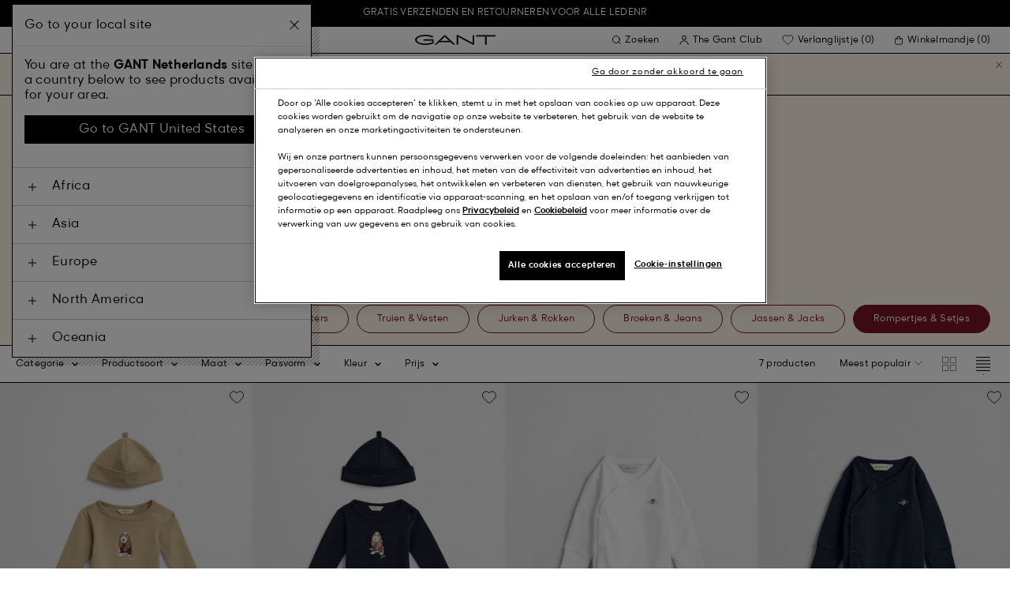

--- FILE ---
content_type: text/html;charset=UTF-8
request_url: https://www.gant.nl/sale/kids-teens/rompertjes-setjes
body_size: 49844
content:
<!DOCTYPE html>
<html lang="nl" dir="ltr" class="no-js">
<head>
<script>
window['GoogleAnalyticsObject'] = 'ga';
window['ga'] = window['ga'] || function() {
(window['ga'].q = window['ga'].q || []).push(arguments)
};
</script>



<link rel="preconnect" href="//cdn-eu.dynamicyield.com">
<link rel="preconnect" href="//st-eu.dynamicyield.com">
<link rel="preconnect" href="//rcom-eu.dynamicyield.com">
<link rel="dns-prefetch" href="//cdn-eu.dynamicyield.com">
<link rel="dns-prefetch" href="//st-eu.dynamicyield.com">
<link rel="dns-prefetch" href="//rcom-eu.dynamicyield.com">
<link rel="preconnect" href="https://googletagmanager.com/">
<link rel="preconnect" href="https://google-analytics.com/">
<link rel="dns-prefetch" href="https://googletagmanager.com/">
<link rel="dns-prefetch" href="https://google-analytics.com/">


    <link rel="dns-prefetch" hef="https://hello.myfonts.net">



    <link rel="modulepreload" href="/on/demandware.static/Sites-Gant-NL-Site/-/nl_NL/v1768895507515/js/main.js"/>



<link rel="preload" href="/on/demandware.static/Sites-Gant-NL-Site/-/default/dw12e773f0/fonts/GantModern-Regular.woff2" as="font" type="font/woff2" crossorigin>
<link rel="preload" href="/on/demandware.static/Sites-Gant-NL-Site/-/default/dwf1f04af0/fonts/GantModern-Medium.woff2" as="font" type="font/woff2" crossorigin>
<link rel="preload" href="/on/demandware.static/Sites-Gant-NL-Site/-/default/dwd38bf3fc/fonts/GantModern-Bold.woff2" as="font" type="font/woff2" crossorigin>
<link rel="preload" href="/on/demandware.static/Sites-Gant-NL-Site/-/default/dwf65ab38a/fonts/GANTVarsitySans-Regular.woff2" as="font" type="font/woff2" crossorigin>
<link rel="preload" href="/on/demandware.static/Sites-Gant-NL-Site/-/default/dw1911cc01/fonts/GantSerif-MediumCondensed.woff2" as="font" type="font/woff2" crossorigin>












<script type="application/ld+json">
    {"@context":"https://schema.org","@type":"Organization","@id":"https://www.gant.nl","name":"GANT","url":"https://www.gant.nl","logo":"https://cdn-jura.gant.com/bundles/gantpage/svg/gant.svg?edda918ef7","sameAs":["https://www.facebook.com/gant","https://twitter.com/GANT1949","https://www.youtube.com/user/GANTvideos","https://en.wikipedia.org/wiki/Gant_(retailer)","https://www.instagram.com/gant/","https://www.wikidata.org/wiki/Q1493667"]}
</script>

<script>
    window.csrfEndpoint = "/on/demandware.store/Sites-Gant-NL-Site/nl_NL/CSRF-Generate";
</script>




    <script src="https://js-de.sentry-cdn.com/6a03dcc277661292c55db05c69801975.min.js" crossorigin="anonymous"></script>
    <script>
            Sentry.onLoad(function() {
            Sentry.init({
                dsn: "https://6a03dcc277661292c55db05c69801975@o4509626399653893.ingest.de.sentry.io/4509875374325840",
                debug: false,
                environment: "production",
                attachStacktrace: true,
                release: "release_2149",               
                tracesSampleRate: 1
            });
            Sentry.lazyLoadIntegration("captureConsoleIntegration").then(
            (integration) => {
                Sentry.addIntegration(integration());
            },
            );
        });
    </script>


<meta charset="UTF-8" />

<meta http-equiv="x-ua-compatible" content="ie=edge" />
<meta name="mobile-web-app-capable" content="yes" />
<meta name="viewport" content="width=device-width, initial-scale=1" />


<link rel="apple-touch-icon" sizes="180x180" href="/on/demandware.static/Sites-Gant-NL-Site/-/default/dw9de49ca0/images/favicons/favicon.ico">
<link rel="icon" type="image/png" sizes="32x32" href="/on/demandware.static/Sites-Gant-NL-Site/-/default/dw332cc36a/images/favicons/favicon-32x32.png">
<link rel="icon" type="image/png" sizes="16x16" href="/on/demandware.static/Sites-Gant-NL-Site/-/default/dwfba187fe/images/favicons/favicon-16x16.png">
<link rel="mask-icon" type="icon" href="/on/demandware.static/Sites-Gant-NL-Site/-/default/dw9de49ca0/images/favicons/favicon.ico"> 
<link rel="icon" type="icon" href="/on/demandware.static/Sites-Gant-NL-Site/-/default/dw9de49ca0/images/favicons/favicon.ico">

<link rel="manifest" href="/on/demandware.static/Sites-Gant-NL-Site/-/default/dw0ddfeccb/images/favicons/site.webmanifest">
<meta name="msapplication-TileColor" content="#2b5797">
<meta name="theme-color" content="#ffffff">



<noscript>
  <style>
    .u-visible-with-nojs {
      opacity: 1!important;
      pointer-events: all!important;
    }

    .u-hidden-with-nojs {
      display: none!important;
    }

    .u-overflow-auto-nojs {
      overflow-x: auto!important;
    }

    .u-transform-none-nojs {
      transform: translate3d(0,0,0) scale(1) rotate(0) !important;
    }
  </style>
</noscript>

<style>
    @font-face {
        font-family: 'GANTVarsitySans';
        font-style: normal;
        font-weight: 400;
        font-display: swap;
        src: url('/on/demandware.static/Sites-Gant-NL-Site/-/default/dwf65ab38a/fonts/GANTVarsitySans-Regular.woff2') format('woff2');
    }

    @font-face {
        font-family: 'GantModern';
        font-style: normal;
        font-weight: 400;
        font-display: swap;
        src: url('/on/demandware.static/Sites-Gant-NL-Site/-/default/dw12e773f0/fonts/GantModern-Regular.woff2') format('woff2');
    }

    @font-face {
        font-family: 'GantModern';
        font-style: normal;
        font-weight: 500;
        font-display: swap;
        src: url('/on/demandware.static/Sites-Gant-NL-Site/-/default/dwf1f04af0/fonts/GantModern-Medium.woff2') format('woff2');
    }

    @font-face {
        font-family: 'GantModern';
        font-style: normal;
        font-weight: 600;
        font-display: swap;
        src: url('/on/demandware.static/Sites-Gant-NL-Site/-/default/dwd38bf3fc/fonts/GantModern-Bold.woff2') format('woff2');
    }

    @font-face {
        font-family: 'GantSerif';
        font-style: normal;
        font-weight: 400;
        font-display: swap;
        src: url('/on/demandware.static/Sites-Gant-NL-Site/-/default/dw1911cc01/fonts/GantSerif-MediumCondensed.woff2') format('woff2');
    }
</style>


    <link rel="stylesheet" href="/on/demandware.static/Sites-Gant-NL-Site/-/nl_NL/v1768895507515/css/main.css" />











    <script src="/on/demandware.static/Sites-Gant-NL-Site/-/nl_NL/v1768895507515/js/dynamic-yield.js"></script>

    <script js-hook-dy-reporting>
        window.DY = window.DY || {};
        window.dyReportURL="/on/demandware.store/Sites-Gant-NL-Site/nl_NL/DynamicYield-Report";

        DY.recommendationContext = {"type":"OTHER","lng":"nl_NL"};

        DY.userActiveConsent = { accepted: getUserConsent() };
    </script>

    <script type="text/javascript" src="//cdn-eu.dynamicyield.com/api/9880587/api_dynamic.js"></script>
    <script type="text/javascript" src="//cdn-eu.dynamicyield.com/api/9880587/api_static.js"></script>







    <!-- OneTrust Cookies Consent Notice start -->
    
        <script async src="https://cdn.cookielaw.org/scripttemplates/otSDKStub.js" data-document-language="true" type="text/javascript" charset="UTF-8" data-domain-script="54e4f045-3410-4338-89e1-955d542d2504"></script>
    

    <script type="text/javascript">
        function OptanonWrapper() {
            var eventName = 'cookies::oneTrustIsLoaded';
            if ( typeof window.CustomEvent === "function" ) {
                window.dispatchEvent(new CustomEvent(eventName));
            } else {
                var evt = document.createEvent('CustomEvent');
                evt.initCustomEvent(eventName, false, false, null);
            }
        }
    </script>
    <!-- OneTrust Cookies Consent Notice end -->






<meta property="og:type" content="website">

    

    

    

    

    

    

    

    

    
        <meta property="og:url" content="https://www.gant.nl/sale/kids-teens/rompertjes-setjes" />
    

    

    

    

    

    

    

    

    



    <meta property="og:title" content="Sale voor baby's 2025 | Tot 50% korting | Rompertjes en setjes | GANT Nederland" />


    <meta property="og:description" content="Ontdek geweldige kortingen op onze babycollectie in de GANT-kledingsale. Shop rompertjes en setjes voor elke dag van zacht biologisch katoen." />





















    <script>
        window.dataLayer = window.dataLayer || [];
        dataLayer.push({
	"event": "dy_api_variation",
	"eventModel": {
		"campaignId": 1281447,
		"campaignName": "PLP_Grid_SALE (PLP Sorting)",
		"experienceId": 2128400,
		"experienceName": "Popular in location (fallback)",
		"variationId": 102326053,
		"variationName": "Popular in location"
	}
});
    </script>







    





































































































    <!-- Google Tag Manager -->
    <script js-hook-gtm>(function(w,d,s,l,i){w[l]=w[l]||[];w[l].push({'gtm.start':
        new Date().getTime(),event:'gtm.js'});var f=d.getElementsByTagName(s)[0],
        j=d.createElement(s),dl=l!='dataLayer'?'&l='+l:'';j.async=true;j.src=
        'https://www.googletagmanager.com/gtm.js?id='+i+dl;f.parentNode.insertBefore(j,f);
        })(window,document,'script','dataLayer','GTM-T2ZZV3T');</script>
    <!-- End Google Tag Manager -->
    
    <script>
        window.dataLayer = window.dataLayer || [];
        window.gtmData =
        {
	"pageType": "PLP",
	"loginStatus": "FALSE",
	"contentBreadcrumb": "sale_sale-kids-teens_sale-kids-teens-bodies-sets"
};
        dataLayer.push(window.gtmData);
    </script>


    


    









    <meta name="google-site-verification" content="RqGxXxGJII_2-4Qy5JceJ1XfHo1PgfRWBZRf663NRe8" />



    
        <title>
            Sale voor baby&#x27;s 2025 | Tot 50% korting | Rompertjes en setjes | GANT Nederland
        </title>
    

    <meta name="description" content="Ontdek geweldige kortingen op onze babycollectie in de GANT-kledingsale. Shop rompertjes en setjes voor elke dag van zacht biologisch katoen."/>

    
    

    




    <link rel="canonical" href="/sale/kids-teens/rompertjes-setjes"/>

    
    

    

    
        <link rel="alternate" hreflang="de-de" href="https://www.gant.de/sale/kinder-teens/bodies-sets">
    
        <link rel="alternate" hreflang="de-at" href="https://at.gant.com/sale/kinder-teens/bodies-sets">
    
        <link rel="alternate" hreflang="de-ch" href="https://www.gant.ch/sale/kinder-teens/bodies-sets">
    
        <link rel="alternate" hreflang="zh-cn" href="https://www.gant.cn/on/demandware.store/Sites-Gant-CN-Site/Search-Show?cgid=sale-kids-teens-bodies-sets">
    
        <link rel="alternate" hreflang="en-us" href="https://gant.com/search?cgid=sale-kids-teens-bodies-sets">
    
        <link rel="alternate" hreflang="en-gb" href="https://www.gant.co.uk/sale/kids-teens/bodies-sets">
    
        <link rel="alternate" hreflang="en-gb" href="https://www.gant.co.uk/sale/kids-teens/bodies-sets">
    
        <link rel="alternate" hreflang="sv-se" href="https://www.gant.se/rea/barn-teens/bodysuits-set">
    
        <link rel="alternate" hreflang="nl-nl" href="https://www.gant.nl/sale/kids-teens/rompertjes-setjes">
    
        <link rel="alternate" hreflang="fr-fr" href="https://www.gant.fr/promotions/enfant-ado/bodys-ensembles">
    
        <link rel="alternate" hreflang="fi-fi" href="https://www.gant.fi/ale/lapset-nuoret/bodyt-haalarit-setit">
    
        <link rel="alternate" hreflang="da-dk" href="https://www.gant.dk/udsalg/born-teens/bodysuits-set">
    
        <link rel="alternate" hreflang="it-it" href="https://www.gant.it/saldi/bambini-ragazzini/body-completi">
    
        <link rel="alternate" hreflang="es-es" href="https://www.gant.es/rebajas/ninos-jovenes/bodies-conjuntos">
    
        <link rel="alternate" hreflang="pt-pt" href="https://www.gant.pt/saldos/crianca-teens/bodies-conjuntos">
    
        <link rel="alternate" hreflang="fr-be" href="https://www.gant.be/fr-be/soldes/enfant-ado/bodys-ensembles">
    
        <link rel="alternate" hreflang="nl-be" href="https://www.gant.be/nl-be/solden/kids-teens/rompertjes-setjes">
    






    <script src="https://gantde.app.baqend.com/v1/speedkit/install.js?d=production" async crossorigin="anonymous"></script>




    


    <script>
        window.dataLayer = window.dataLayer || [];
        dataLayer.push({
	"event": "sync_cart",
	"ecommerce": {
		"currencyCode": "EUR",
		"cart_details": {
			"products": "undefined"
		}
	},
	"cartValue": "undefined"
});
    </script>


    <script>
        window.dataLayer = window.dataLayer || [];
        dataLayer.push({
	"event": "identify_user",
	"user_properties": {
		"hashedEmail": "undefined",
		"crmId": "undefined"
	}
});
    </script>




<script type="text/javascript">//<!--
/* <![CDATA[ (head-active_data.js) */
var dw = (window.dw || {});
dw.ac = {
    _analytics: null,
    _events: [],
    _category: "",
    _searchData: "",
    _anact: "",
    _anact_nohit_tag: "",
    _analytics_enabled: "true",
    _timeZone: "Europe/Amsterdam",
    _capture: function(configs) {
        if (Object.prototype.toString.call(configs) === "[object Array]") {
            configs.forEach(captureObject);
            return;
        }
        dw.ac._events.push(configs);
    },
	capture: function() { 
		dw.ac._capture(arguments);
		// send to CQ as well:
		if (window.CQuotient) {
			window.CQuotient.trackEventsFromAC(arguments);
		}
	},
    EV_PRD_SEARCHHIT: "searchhit",
    EV_PRD_DETAIL: "detail",
    EV_PRD_RECOMMENDATION: "recommendation",
    EV_PRD_SETPRODUCT: "setproduct",
    applyContext: function(context) {
        if (typeof context === "object" && context.hasOwnProperty("category")) {
        	dw.ac._category = context.category;
        }
        if (typeof context === "object" && context.hasOwnProperty("searchData")) {
        	dw.ac._searchData = context.searchData;
        }
    },
    setDWAnalytics: function(analytics) {
        dw.ac._analytics = analytics;
    },
    eventsIsEmpty: function() {
        return 0 == dw.ac._events.length;
    }
};
/* ]]> */
// -->
</script>
<script type="text/javascript">//<!--
/* <![CDATA[ (head-cquotient.js) */
var CQuotient = window.CQuotient = {};
CQuotient.clientId = 'bfln-Gant-NL';
CQuotient.realm = 'BFLN';
CQuotient.siteId = 'Gant-NL';
CQuotient.instanceType = 'prd';
CQuotient.locale = 'nl_NL';
CQuotient.fbPixelId = '__UNKNOWN__';
CQuotient.activities = [];
CQuotient.cqcid='';
CQuotient.cquid='';
CQuotient.cqeid='';
CQuotient.cqlid='';
CQuotient.apiHost='api.cquotient.com';
/* Turn this on to test against Staging Einstein */
/* CQuotient.useTest= true; */
CQuotient.useTest = ('true' === 'false');
CQuotient.initFromCookies = function () {
	var ca = document.cookie.split(';');
	for(var i=0;i < ca.length;i++) {
	  var c = ca[i];
	  while (c.charAt(0)==' ') c = c.substring(1,c.length);
	  if (c.indexOf('cqcid=') == 0) {
		CQuotient.cqcid=c.substring('cqcid='.length,c.length);
	  } else if (c.indexOf('cquid=') == 0) {
		  var value = c.substring('cquid='.length,c.length);
		  if (value) {
		  	var split_value = value.split("|", 3);
		  	if (split_value.length > 0) {
			  CQuotient.cquid=split_value[0];
		  	}
		  	if (split_value.length > 1) {
			  CQuotient.cqeid=split_value[1];
		  	}
		  	if (split_value.length > 2) {
			  CQuotient.cqlid=split_value[2];
		  	}
		  }
	  }
	}
}
CQuotient.getCQCookieId = function () {
	if(window.CQuotient.cqcid == '')
		window.CQuotient.initFromCookies();
	return window.CQuotient.cqcid;
};
CQuotient.getCQUserId = function () {
	if(window.CQuotient.cquid == '')
		window.CQuotient.initFromCookies();
	return window.CQuotient.cquid;
};
CQuotient.getCQHashedEmail = function () {
	if(window.CQuotient.cqeid == '')
		window.CQuotient.initFromCookies();
	return window.CQuotient.cqeid;
};
CQuotient.getCQHashedLogin = function () {
	if(window.CQuotient.cqlid == '')
		window.CQuotient.initFromCookies();
	return window.CQuotient.cqlid;
};
CQuotient.trackEventsFromAC = function (/* Object or Array */ events) {
try {
	if (Object.prototype.toString.call(events) === "[object Array]") {
		events.forEach(_trackASingleCQEvent);
	} else {
		CQuotient._trackASingleCQEvent(events);
	}
} catch(err) {}
};
CQuotient._trackASingleCQEvent = function ( /* Object */ event) {
	if (event && event.id) {
		if (event.type === dw.ac.EV_PRD_DETAIL) {
			CQuotient.trackViewProduct( {id:'', alt_id: event.id, type: 'raw_sku'} );
		} // not handling the other dw.ac.* events currently
	}
};
CQuotient.trackViewProduct = function(/* Object */ cqParamData){
	var cq_params = {};
	cq_params.cookieId = CQuotient.getCQCookieId();
	cq_params.userId = CQuotient.getCQUserId();
	cq_params.emailId = CQuotient.getCQHashedEmail();
	cq_params.loginId = CQuotient.getCQHashedLogin();
	cq_params.product = cqParamData.product;
	cq_params.realm = cqParamData.realm;
	cq_params.siteId = cqParamData.siteId;
	cq_params.instanceType = cqParamData.instanceType;
	cq_params.locale = CQuotient.locale;
	
	if(CQuotient.sendActivity) {
		CQuotient.sendActivity(CQuotient.clientId, 'viewProduct', cq_params);
	} else {
		CQuotient.activities.push({activityType: 'viewProduct', parameters: cq_params});
	}
};
/* ]]> */
// -->
</script>
<!-- Demandware Apple Pay -->

<style type="text/css">ISAPPLEPAY{display:inline}.dw-apple-pay-button,.dw-apple-pay-button:hover,.dw-apple-pay-button:active{background-color:black;background-image:-webkit-named-image(apple-pay-logo-white);background-position:50% 50%;background-repeat:no-repeat;background-size:75% 60%;border-radius:5px;border:1px solid black;box-sizing:border-box;margin:5px auto;min-height:30px;min-width:100px;padding:0}
.dw-apple-pay-button:after{content:'Apple Pay';visibility:hidden}.dw-apple-pay-button.dw-apple-pay-logo-white{background-color:white;border-color:white;background-image:-webkit-named-image(apple-pay-logo-black);color:black}.dw-apple-pay-button.dw-apple-pay-logo-white.dw-apple-pay-border{border-color:black}</style>

</head>
<body
class="page--PLP"
data-currency-code="EUR"

data-action="Search-Show"
data-querystring="cgid=sale-kids-teens-bodies-sets"
>
<a class="u-sr-only" href="#content">Ga verder naar algemene inhoud</a>


    <!-- Google Tag Manager (noscript) -->
    <noscript><iframe src="https://www.googletagmanager.com/ns.html?id=GTM-T2ZZV3T" class="u-gtm-noscript"></iframe></noscript>
    <!-- End Google Tag Manager (noscript) -->








<header
    class="c-header"
    js-hook-header
>
    <div
    js-hook-usp-banner
    data-position="0"
    class="c-usp-banner"
    js-hook-inview
    data-inview-threshold="0.3"
    data-inview-trigger="gtm::view-promotion"
    data-inview-persistent="false"
    data-gtm-component-name="USP Banner"
    style=color:#FFFFFF;background-color:#000000;
>
    <div class="o-container">
        <ul>
<li><center><a data-gtm-name-id="FREE SHIPPING AND FREE RETURNS FOR MEMBERS"href="https://www.gant.nl/register"><span>Gratis verzenden en retourneren voor alle ledenr</span></a></center></li>
</ul>
    </div>
</div>




    <div class="o-container header__container" js-hook-header-container>
        <div class="header__row" >

            <div class="header__helper header__helper--left">
                <div class="c-navigation">
    






























































































    <nav
    class="c-mega-menu c-desktop-navigation"
    id="modal-mega-menu"
    data-modal-auto-focus="false"
    data-modal-close-all-others="true"
    data-modal-no-body-class="true"
    js-hook-modal
    js-hook-mega-menu>
    <ul class="mega-menu__nav" role="menu">
        
            
                
            
                
                    <li class="mega-menu__item" role="menuitem" js-hook-mega-menu-item>
                        
                        

                        
                            



<a class="c-button mega-menu__link has-children" tabindex="0"

href="/heren" js-hook-mega-menu-link aria-expanded=false aria-haspopup=true aria-controls=desktopmen data-gtm-placement-name="top navigation" data-category-id=men data-gtm-name="Heren" data-gtm-page-id="men" data-gtm-name-id="men"


>



<span class="button__label">Heren</span>




</a>


                                <div
                                    id="desktop-men"
                                    role="menu"
                                    class="c-flyout-menu mega-menu__flyout"
                                    aria-labelledby="menu-item-1"
                                    aria-hidden="true"
                                    js-hook-flyout-menu
                                >
                                    

                                


<div class="o-grid flyout-menu__content">
    

        
        

        
            
        

        <div class="o-col flyout-menu__list flyout-menu__list--first">
            
                
            
                
            
                
                    <div class="flyout-menu__list-item flyout-menu__list-item--first">
                        <strong class="flyout-menu__title">
                            
                                



<a class="c-button flyout-menu__list-item-link flyout-menu__title-link" tabindex="0"

href="/heren/nieuw-binnen" js-hook-gtm-click-component data-gtm-placement-name="top navigation" data-gtm-name="Nieuw Binnen" data-gtm-page-id="mens-new-arrivals" data-gtm-name-id="mens-new-arrivals"


>



<span class="button__label">Nieuw Binnen</span>




</a>

                            
                        </strong>
                        
                    </div>
                
            
                
            
                
            
                
            
                
            
                
            
                
            
                
            
                
            
                
            
                
            
        </div>
    

        
        

        

        <div class="o-col flyout-menu__list">
            
                
                    <div class="flyout-menu__list-item">
                        <strong class="flyout-menu__title">
                            
                                



<a class="c-button flyout-menu__list-item-link flyout-menu__title-link" tabindex="0"

href="/heren/kleding" js-hook-gtm-click-component data-gtm-placement-name="top navigation" data-gtm-name="Kleding" data-gtm-page-id="mens-clothing" data-gtm-name-id="mens-clothing"


>



<span class="button__label">Kleding</span>




</a>

                            
                        </strong>
                        
                            
                            
    
        



<a class="c-button flyout-menu__list-item-link" tabindex="0"

href="/heren/kleding/overhemden" js-hook-gtm-click-component data-gtm-placement-name="top navigation" data-gtm-name="Overhemden" data-gtm-page-id="mens-shirts" data-gtm-name-id="mens-shirts"


>



<span class="button__label">Overhemden</span>




</a>

    

    
        



<a class="c-button flyout-menu__list-item-link" tabindex="0"

href="/heren/kleding/polos" js-hook-gtm-click-component data-gtm-placement-name="top navigation" data-gtm-name="Polo's" data-gtm-page-id="mens-poloshirts" data-gtm-name-id="mens-poloshirts"


>



<span class="button__label">Polo's</span>




</a>

    

    
        



<a class="c-button flyout-menu__list-item-link" tabindex="0"

href="/heren/kleding/heavy-rugger" js-hook-gtm-click-component data-gtm-placement-name="top navigation" data-gtm-name="Heavy Rugger" data-gtm-page-id="mens-ruggers" data-gtm-name-id="mens-ruggers"


>



<span class="button__label">Heavy Rugger</span>




</a>

    

    
        



<a class="c-button flyout-menu__list-item-link" tabindex="0"

href="/heren/kleding/t-shirts-polos" js-hook-gtm-click-component data-gtm-placement-name="top navigation" data-gtm-name="T-Shirts" data-gtm-page-id="mens-t-shirts" data-gtm-name-id="mens-t-shirts"


>



<span class="button__label">T-Shirts</span>




</a>

    

    
        



<a class="c-button flyout-menu__list-item-link" tabindex="0"

href="/heren/kleding/sweaters-hoodies" js-hook-gtm-click-component data-gtm-placement-name="top navigation" data-gtm-name="Sweaters & Hoodies" data-gtm-page-id="mens-sweatshirts-hoodies" data-gtm-name-id="mens-sweatshirts-hoodies"


>



<span class="button__label">Sweaters & Hoodies</span>




</a>

    

    
        



<a class="c-button flyout-menu__list-item-link" tabindex="0"

href="/heren/kleding/gebreid/truien-vesten" js-hook-gtm-click-component data-gtm-placement-name="top navigation" data-gtm-name="Truien & Vesten" data-gtm-page-id="mens-knitwear" data-gtm-name-id="mens-knitwear"


>



<span class="button__label">Truien & Vesten</span>




</a>

    

    
        



<a class="c-button flyout-menu__list-item-link" tabindex="0"

href="/heren/kleding/halfzip" js-hook-gtm-click-component data-gtm-placement-name="top navigation" data-gtm-name="Halfzip Truien" data-gtm-page-id="mens-halfzip" data-gtm-name-id="mens-halfzip"


>



<span class="button__label">Halfzip Truien</span>




</a>

    

    
        



<a class="c-button flyout-menu__list-item-link" tabindex="0"

href="/heren/kleding/jassen-jacks" js-hook-gtm-click-component data-gtm-placement-name="top navigation" data-gtm-name="Jassen & Jacks" data-gtm-page-id="mens-jackets-coats" data-gtm-name-id="mens-jackets-coats"


>



<span class="button__label">Jassen & Jacks</span>




</a>

    

    
        



<a class="c-button flyout-menu__list-item-link" tabindex="0"

href="/heren/kleding/broeken" js-hook-gtm-click-component data-gtm-placement-name="top navigation" data-gtm-name="Broeken" data-gtm-page-id="mens-pants" data-gtm-name-id="mens-pants"


>



<span class="button__label">Broeken</span>




</a>

    

    
        



<a class="c-button flyout-menu__list-item-link" tabindex="0"

href="/heren/kleding/jeans" js-hook-gtm-click-component data-gtm-placement-name="top navigation" data-gtm-name="Jeans" data-gtm-page-id="mens-jeans" data-gtm-name-id="mens-jeans"


>



<span class="button__label">Jeans</span>




</a>

    

    

    

    

    
        



<a class="c-button flyout-menu__list-item-link" tabindex="0"

href="/heren/kleding/blazers" js-hook-gtm-click-component data-gtm-placement-name="top navigation" data-gtm-name="Blazers" data-gtm-page-id="mens-blazers" data-gtm-name-id="mens-blazers"


>



<span class="button__label">Blazers</span>




</a>

    

    
        



<a class="c-button flyout-menu__list-item-link" tabindex="0"

href="/heren/kleding/pyjamas-badjassen" js-hook-gtm-click-component data-gtm-placement-name="top navigation" data-gtm-name="Pyjama's" data-gtm-page-id="mens-pyjamas" data-gtm-name-id="mens-pyjamas"


>



<span class="button__label">Pyjama's</span>




</a>

    

    
        



<a class="c-button flyout-menu__list-item-link" tabindex="0"

href="/heren/kleding/sokken" js-hook-gtm-click-component data-gtm-placement-name="top navigation" data-gtm-name="Sokken" data-gtm-page-id="mens-socks" data-gtm-name-id="mens-socks"


>



<span class="button__label">Sokken</span>




</a>

    

    
        



<a class="c-button flyout-menu__list-item-link" tabindex="0"

href="/heren/kleding/ondergoed" js-hook-gtm-click-component data-gtm-placement-name="top navigation" data-gtm-name="Ondergoed" data-gtm-page-id="mens-underwear" data-gtm-name-id="mens-underwear"


>



<span class="button__label">Ondergoed</span>




</a>

    


                        
                    </div>
                
            
        </div>
    

        
        

        

        <div class="o-col flyout-menu__list">
            
                
                    <div class="flyout-menu__list-item">
                        <strong class="flyout-menu__title">
                            
                                



<a class="c-button flyout-menu__list-item-link flyout-menu__title-link" tabindex="0"

href="/heren/accessoires" js-hook-gtm-click-component data-gtm-placement-name="top navigation" data-gtm-name="Accessoires" data-gtm-page-id="mens-accessories" data-gtm-name-id="mens-accessories"


>



<span class="button__label">Accessoires</span>




</a>

                            
                        </strong>
                        
                            
                            
    
        



<a class="c-button flyout-menu__list-item-link" tabindex="0"

href="/heren/accessoires/zonnebrillen" js-hook-gtm-click-component data-gtm-placement-name="top navigation" data-gtm-name="Zonnebrillen" data-gtm-page-id="mens-sunglasses" data-gtm-name-id="mens-sunglasses"


>



<span class="button__label">Zonnebrillen</span>




</a>

    

    
        



<a class="c-button flyout-menu__list-item-link" tabindex="0"

href="/heren/accessoires/genur" js-hook-gtm-click-component data-gtm-placement-name="top navigation" data-gtm-name="Geuren" data-gtm-page-id="mens-fragrance" data-gtm-name-id="mens-fragrance"


>



<span class="button__label">Geuren</span>




</a>

    

    
        



<a class="c-button flyout-menu__list-item-link" tabindex="0"

href="/heren/accessoires/horloges" js-hook-gtm-click-component data-gtm-placement-name="top navigation" data-gtm-name="Horloges" data-gtm-page-id="mens-watches" data-gtm-name-id="mens-watches"


>



<span class="button__label">Horloges</span>




</a>

    

    
        



<a class="c-button flyout-menu__list-item-link" tabindex="0"

href="/heren/accessoires/caps" js-hook-gtm-click-component data-gtm-placement-name="top navigation" data-gtm-name="Caps" data-gtm-page-id="mens-beanies-caps" data-gtm-name-id="mens-beanies-caps"


>



<span class="button__label">Caps</span>




</a>

    

    
        



<a class="c-button flyout-menu__list-item-link" tabindex="0"

href="/heren/accessoires/mutsen" js-hook-gtm-click-component data-gtm-placement-name="top navigation" data-gtm-name="Mutsen" data-gtm-page-id="mens-beanies" data-gtm-name-id="mens-beanies"


>



<span class="button__label">Mutsen</span>




</a>

    

    
        



<a class="c-button flyout-menu__list-item-link" tabindex="0"

href="/heren/accessoires/handschoenen" js-hook-gtm-click-component data-gtm-placement-name="top navigation" data-gtm-name="Handschoenen" data-gtm-page-id="mens-gloves" data-gtm-name-id="mens-gloves"


>



<span class="button__label">Handschoenen</span>




</a>

    

    
        



<a class="c-button flyout-menu__list-item-link" tabindex="0"

href="/heren/accessoires/sjaals" js-hook-gtm-click-component data-gtm-placement-name="top navigation" data-gtm-name="Sjaals" data-gtm-page-id="mens-scarves" data-gtm-name-id="mens-scarves"


>



<span class="button__label">Sjaals</span>




</a>

    

    
        



<a class="c-button flyout-menu__list-item-link" tabindex="0"

href="/heren/accessoires/riemen" js-hook-gtm-click-component data-gtm-placement-name="top navigation" data-gtm-name="Riemen" data-gtm-page-id="mens-belts" data-gtm-name-id="mens-belts"


>



<span class="button__label">Riemen</span>




</a>

    

    
        



<a class="c-button flyout-menu__list-item-link" tabindex="0"

href="/heren/accessoires/tassen" js-hook-gtm-click-component data-gtm-placement-name="top navigation" data-gtm-name="Tassen" data-gtm-page-id="mens-bags" data-gtm-name-id="mens-bags"


>



<span class="button__label">Tassen</span>




</a>

    

    
        



<a class="c-button flyout-menu__list-item-link" tabindex="0"

href="/heren/accessoires/stropdassen" js-hook-gtm-click-component data-gtm-placement-name="top navigation" data-gtm-name="Stropdassen" data-gtm-page-id="mens-ties" data-gtm-name-id="mens-ties"


>



<span class="button__label">Stropdassen</span>




</a>

    


                        
                    </div>
                
            
        </div>
    

        
        

        

        <div class="o-col flyout-menu__list">
            
                
                    <div class="flyout-menu__list-item">
                        <strong class="flyout-menu__title">
                            
                                



<a class="c-button flyout-menu__list-item-link flyout-menu__title-link" tabindex="0"

href="/heren/schoenen" js-hook-gtm-click-component data-gtm-placement-name="top navigation" data-gtm-name="Schoenen" data-gtm-page-id="mens-shoes" data-gtm-name-id="mens-shoes"


>



<span class="button__label">Schoenen</span>




</a>

                            
                        </strong>
                        
                            
                            
    
        



<a class="c-button flyout-menu__list-item-link" tabindex="0"

href="/heren/schoenen/boots" js-hook-gtm-click-component data-gtm-placement-name="top navigation" data-gtm-name="Boots" data-gtm-page-id="mens-boots" data-gtm-name-id="mens-boots"


>



<span class="button__label">Boots</span>




</a>

    

    
        



<a class="c-button flyout-menu__list-item-link" tabindex="0"

href="/heren/schoenen/sneakers" js-hook-gtm-click-component data-gtm-placement-name="top navigation" data-gtm-name="Sneakers" data-gtm-page-id="mens-sneakers" data-gtm-name-id="mens-sneakers"


>



<span class="button__label">Sneakers</span>




</a>

    

    
        



<a class="c-button flyout-menu__list-item-link" tabindex="0"

href="/heren/schoenen/loafers" js-hook-gtm-click-component data-gtm-placement-name="top navigation" data-gtm-name="Loafers" data-gtm-page-id="mens-loafers" data-gtm-name-id="mens-loafers"


>



<span class="button__label">Loafers</span>




</a>

    

    


                        
                    </div>
                
            
        </div>
    
    
        <div class="u-visible-up--md o-col navigation__content-asset u-flex" data-position="0" data-gtm-component-name="Image on Navigation" >
            


        </div>
    
</div>

                            </div>

                        

                    </li>
                
            
                
                    <li class="mega-menu__item" role="menuitem" js-hook-mega-menu-item>
                        
                        

                        
                            



<a class="c-button mega-menu__link has-children" tabindex="0"

href="/dames" js-hook-mega-menu-link aria-expanded=false aria-haspopup=true aria-controls=desktopwomen data-gtm-placement-name="top navigation" data-category-id=women data-gtm-name="Dames" data-gtm-page-id="women" data-gtm-name-id="women"


>



<span class="button__label">Dames</span>




</a>


                                <div
                                    id="desktop-women"
                                    role="menu"
                                    class="c-flyout-menu mega-menu__flyout"
                                    aria-labelledby="menu-item-2"
                                    aria-hidden="true"
                                    js-hook-flyout-menu
                                >
                                    

                                


<div class="o-grid flyout-menu__content">
    

        
        

        
            
        

        <div class="o-col flyout-menu__list flyout-menu__list--first">
            
                
            
                
                    <div class="flyout-menu__list-item flyout-menu__list-item--first">
                        <strong class="flyout-menu__title">
                            
                                



<a class="c-button flyout-menu__list-item-link flyout-menu__title-link" tabindex="0"

href="/dames/nieuw" js-hook-gtm-click-component data-gtm-placement-name="top navigation" data-gtm-name="Nieuw Binnen" data-gtm-page-id="womens-new-arrivals" data-gtm-name-id="womens-new-arrivals"


>



<span class="button__label">Nieuw Binnen</span>




</a>

                            
                        </strong>
                        
                    </div>
                
            
                
            
                
            
                
            
                
            
                
            
                
            
                
            
                
            
                
            
                
            
                
            
                
            
        </div>
    

        
        

        

        <div class="o-col flyout-menu__list">
            
                
                    <div class="flyout-menu__list-item">
                        <strong class="flyout-menu__title">
                            
                                



<a class="c-button flyout-menu__list-item-link flyout-menu__title-link" tabindex="0"

href="/dames/kleding" js-hook-gtm-click-component data-gtm-placement-name="top navigation" data-gtm-name="Kleding" data-gtm-page-id="womens-clothing" data-gtm-name-id="womens-clothing"


>



<span class="button__label">Kleding</span>




</a>

                            
                        </strong>
                        
                            
                            
    
        



<a class="c-button flyout-menu__list-item-link" tabindex="0"

href="/dames/kleding/overhemden-blouses" js-hook-gtm-click-component data-gtm-placement-name="top navigation" data-gtm-name="Overhemden & Blouses" data-gtm-page-id="womens-shirts" data-gtm-name-id="womens-shirts"


>



<span class="button__label">Overhemden & Blouses</span>




</a>

    

    
        



<a class="c-button flyout-menu__list-item-link" tabindex="0"

href="/dames/kleding/polos" js-hook-gtm-click-component data-gtm-placement-name="top navigation" data-gtm-name="Polo's" data-gtm-page-id="womens-polos" data-gtm-name-id="womens-polos"


>



<span class="button__label">Polo's</span>




</a>

    

    
        



<a class="c-button flyout-menu__list-item-link" tabindex="0"

href="/dames/kleding/t-shirts-polos" js-hook-gtm-click-component data-gtm-placement-name="top navigation" data-gtm-name="T-Shirts & Tops" data-gtm-page-id="womens-t-shirts-tops" data-gtm-name-id="womens-t-shirts-tops"


>



<span class="button__label">T-Shirts & Tops</span>




</a>

    

    
        



<a class="c-button flyout-menu__list-item-link" tabindex="0"

href="/dames/kleding/sweaters-hoodies" js-hook-gtm-click-component data-gtm-placement-name="top navigation" data-gtm-name="Sweaters & Hoodies" data-gtm-page-id="womens-sweatshirts-hoodies" data-gtm-name-id="womens-sweatshirts-hoodies"


>



<span class="button__label">Sweaters & Hoodies</span>




</a>

    

    
        



<a class="c-button flyout-menu__list-item-link" tabindex="0"

href="/dames/kleding/truien-vesten" js-hook-gtm-click-component data-gtm-placement-name="top navigation" data-gtm-name="Truien & Vesten" data-gtm-page-id="womens-knitwear" data-gtm-name-id="womens-knitwear"


>



<span class="button__label">Truien & Vesten</span>




</a>

    

    
        



<a class="c-button flyout-menu__list-item-link" tabindex="0"

href="/dames/kleding/jassen-jacks" js-hook-gtm-click-component data-gtm-placement-name="top navigation" data-gtm-name="Jassen & Jacks" data-gtm-page-id="womens-jackets-coats" data-gtm-name-id="womens-jackets-coats"


>



<span class="button__label">Jassen & Jacks</span>




</a>

    

    
        



<a class="c-button flyout-menu__list-item-link" tabindex="0"

href="/dames/kleding/jurken" js-hook-gtm-click-component data-gtm-placement-name="top navigation" data-gtm-name="Jurken" data-gtm-page-id="womens-dresses" data-gtm-name-id="womens-dresses"


>



<span class="button__label">Jurken</span>




</a>

    

    
        



<a class="c-button flyout-menu__list-item-link" tabindex="0"

href="/dames/kleding/rokken" js-hook-gtm-click-component data-gtm-placement-name="top navigation" data-gtm-name="Rokken" data-gtm-page-id="womens-skirts" data-gtm-name-id="womens-skirts"


>



<span class="button__label">Rokken</span>




</a>

    

    

    

    
        



<a class="c-button flyout-menu__list-item-link" tabindex="0"

href="/dames/kleding/broeken" js-hook-gtm-click-component data-gtm-placement-name="top navigation" data-gtm-name="Broeken" data-gtm-page-id="womens-trousers" data-gtm-name-id="womens-trousers"


>



<span class="button__label">Broeken</span>




</a>

    

    
        



<a class="c-button flyout-menu__list-item-link" tabindex="0"

href="/dames/kleding/jeans" js-hook-gtm-click-component data-gtm-placement-name="top navigation" data-gtm-name="Jeans" data-gtm-page-id="womens-jeans" data-gtm-name-id="womens-jeans"


>



<span class="button__label">Jeans</span>




</a>

    

    
        



<a class="c-button flyout-menu__list-item-link" tabindex="0"

href="/dames/kleding/halfzip" js-hook-gtm-click-component data-gtm-placement-name="top navigation" data-gtm-name="Halfzip Truien" data-gtm-page-id="womens-halfzip" data-gtm-name-id="womens-halfzip"


>



<span class="button__label">Halfzip Truien</span>




</a>

    

    
        



<a class="c-button flyout-menu__list-item-link" tabindex="0"

href="/dames/kleding/blazers" js-hook-gtm-click-component data-gtm-placement-name="top navigation" data-gtm-name="Blazers" data-gtm-page-id="womens-blazers" data-gtm-name-id="womens-blazers"


>



<span class="button__label">Blazers</span>




</a>

    

    
        



<a class="c-button flyout-menu__list-item-link" tabindex="0"

href="/dames/kleding/sokken" js-hook-gtm-click-component data-gtm-placement-name="top navigation" data-gtm-name="Sokken" data-gtm-page-id="womens-socks" data-gtm-name-id="womens-socks"


>



<span class="button__label">Sokken</span>




</a>

    

    


                        
                    </div>
                
            
        </div>
    

        
        

        

        <div class="o-col flyout-menu__list">
            
                
                    <div class="flyout-menu__list-item">
                        <strong class="flyout-menu__title">
                            
                                



<a class="c-button flyout-menu__list-item-link flyout-menu__title-link" tabindex="0"

href="/dames/accessoires" js-hook-gtm-click-component data-gtm-placement-name="top navigation" data-gtm-name="Accessoires" data-gtm-page-id="womens-accessories" data-gtm-name-id="womens-accessories"


>



<span class="button__label">Accessoires</span>




</a>

                            
                        </strong>
                        
                            
                            
    
        



<a class="c-button flyout-menu__list-item-link" tabindex="0"

href="/dames/accessoires/genur" js-hook-gtm-click-component data-gtm-placement-name="top navigation" data-gtm-name="Geuren" data-gtm-page-id="womens-fragrance" data-gtm-name-id="womens-fragrance"


>



<span class="button__label">Geuren</span>




</a>

    

    
        



<a class="c-button flyout-menu__list-item-link" tabindex="0"

href="/dames/accessoires/zonnebrillen" js-hook-gtm-click-component data-gtm-placement-name="top navigation" data-gtm-name="Zonnebrillen" data-gtm-page-id="womens-sunglasses" data-gtm-name-id="womens-sunglasses"


>



<span class="button__label">Zonnebrillen</span>




</a>

    

    
        



<a class="c-button flyout-menu__list-item-link" tabindex="0"

href="/dames/accessoires/horloges" js-hook-gtm-click-component data-gtm-placement-name="top navigation" data-gtm-name="Horloges" data-gtm-page-id="womens-watches" data-gtm-name-id="womens-watches"


>



<span class="button__label">Horloges</span>




</a>

    

    
        



<a class="c-button flyout-menu__list-item-link" tabindex="0"

href="/dames/accessoires/petten-mutsen" js-hook-gtm-click-component data-gtm-placement-name="top navigation" data-gtm-name="Petten & Mutsen" data-gtm-page-id="womens-beanies-caps" data-gtm-name-id="womens-beanies-caps"


>



<span class="button__label">Petten & Mutsen</span>




</a>

    

    
        



<a class="c-button flyout-menu__list-item-link" tabindex="0"

href="/dames/accessoires/handschoenen" js-hook-gtm-click-component data-gtm-placement-name="top navigation" data-gtm-name="Handschoenen" data-gtm-page-id="womens-gloves" data-gtm-name-id="womens-gloves"


>



<span class="button__label">Handschoenen</span>




</a>

    

    
        



<a class="c-button flyout-menu__list-item-link" tabindex="0"

href="/dames/accessoires/sjaals" js-hook-gtm-click-component data-gtm-placement-name="top navigation" data-gtm-name="Sjaals" data-gtm-page-id="womens-scarves" data-gtm-name-id="womens-scarves"


>



<span class="button__label">Sjaals</span>




</a>

    

    
        



<a class="c-button flyout-menu__list-item-link" tabindex="0"

href="/dames/accessoires/tassen-portemonnees" js-hook-gtm-click-component data-gtm-placement-name="top navigation" data-gtm-name="Tassen & Portemonnees" data-gtm-page-id="womens-bags" data-gtm-name-id="womens-bags"


>



<span class="button__label">Tassen & Portemonnees</span>




</a>

    

    
        



<a class="c-button flyout-menu__list-item-link" tabindex="0"

href="/dames/accessoires/riemen" js-hook-gtm-click-component data-gtm-placement-name="top navigation" data-gtm-name="Riemen" data-gtm-page-id="womens-belts" data-gtm-name-id="womens-belts"


>



<span class="button__label">Riemen</span>




</a>

    

    


                        
                    </div>
                
            
        </div>
    

        
        

        

        <div class="o-col flyout-menu__list">
            
                
                    <div class="flyout-menu__list-item">
                        <strong class="flyout-menu__title">
                            
                                



<a class="c-button flyout-menu__list-item-link flyout-menu__title-link" tabindex="0"

href="/dames/schoenen" js-hook-gtm-click-component data-gtm-placement-name="top navigation" data-gtm-name="Schoenen" data-gtm-page-id="womens-shoes" data-gtm-name-id="womens-shoes"


>



<span class="button__label">Schoenen</span>




</a>

                            
                        </strong>
                        
                            
                            
    
        



<a class="c-button flyout-menu__list-item-link" tabindex="0"

href="/dames/schoenen/boots" js-hook-gtm-click-component data-gtm-placement-name="top navigation" data-gtm-name="Boots" data-gtm-page-id="womens-boots" data-gtm-name-id="womens-boots"


>



<span class="button__label">Boots</span>




</a>

    

    
        



<a class="c-button flyout-menu__list-item-link" tabindex="0"

href="/dames/schoenen/sneakers" js-hook-gtm-click-component data-gtm-placement-name="top navigation" data-gtm-name="Sneakers" data-gtm-page-id="womens-sneakers" data-gtm-name-id="womens-sneakers"


>



<span class="button__label">Sneakers</span>




</a>

    

    

    

    


                        
                    </div>
                
            
        </div>
    
    
        <div class="u-visible-up--md o-col navigation__content-asset u-flex" data-position="0" data-gtm-component-name="Image on Navigation" >
            


        </div>
    
</div>

                            </div>

                        

                    </li>
                
            
                
                    <li class="mega-menu__item" role="menuitem" js-hook-mega-menu-item>
                        
                        

                        
                            



<a class="c-button mega-menu__link has-children" tabindex="0"

href="/kids" js-hook-mega-menu-link aria-expanded=false aria-haspopup=true aria-controls=desktopkids-teens data-gtm-placement-name="top navigation" data-category-id=kids-teens data-gtm-name="Kids" data-gtm-page-id="kids-teens" data-gtm-name-id="kids-teens"


>



<span class="button__label">Kids</span>




</a>


                                <div
                                    id="desktop-kids-teens"
                                    role="menu"
                                    class="c-flyout-menu mega-menu__flyout"
                                    aria-labelledby="menu-item-3"
                                    aria-hidden="true"
                                    js-hook-flyout-menu
                                >
                                    

                                


<div class="o-grid flyout-menu__content">
    

        
        

        
            
        

        <div class="o-col flyout-menu__list flyout-menu__list--first">
            
                
            
                
                    <div class="flyout-menu__list-item flyout-menu__list-item--first">
                        <strong class="flyout-menu__title">
                            
                                



<a class="c-button flyout-menu__list-item-link flyout-menu__title-link" tabindex="0"

href="/kids-teens-baby/nieuw" js-hook-gtm-click-component data-gtm-placement-name="top navigation" data-gtm-name="Nieuw Binnen" data-gtm-page-id="kids-teens-new-arrivals" data-gtm-name-id="kids-teens-new-arrivals"


>



<span class="button__label">Nieuw Binnen</span>




</a>

                            
                        </strong>
                        
                    </div>
                
            
                
            
                
            
                
                    <div class="flyout-menu__list-item flyout-menu__list-item--first">
                        <strong class="flyout-menu__title">
                            
                                



<a class="c-button flyout-menu__list-item-link flyout-menu__title-link" tabindex="0"

href="/kids/kleding" js-hook-gtm-click-component data-gtm-placement-name="top navigation" data-gtm-name="Kids" data-gtm-page-id="kids" data-gtm-name-id="kids"


>



<span class="button__label">Kids</span>




</a>

                            
                        </strong>
                        
                    </div>
                
            
                
                    <div class="flyout-menu__list-item flyout-menu__list-item--first">
                        <strong class="flyout-menu__title">
                            
                                



<a class="c-button flyout-menu__list-item-link flyout-menu__title-link" tabindex="0"

href="/teens/kleding" js-hook-gtm-click-component data-gtm-placement-name="top navigation" data-gtm-name="Teens" data-gtm-page-id="teens" data-gtm-name-id="teens"


>



<span class="button__label">Teens</span>




</a>

                            
                        </strong>
                        
                    </div>
                
            
                
            
        </div>
    

        
        

        

        <div class="o-col flyout-menu__list">
            
                
                    <div class="flyout-menu__list-item">
                        <strong class="flyout-menu__title">
                            
                                



<a class="c-button flyout-menu__list-item-link flyout-menu__title-link" tabindex="0"

href="/kids-teens/jongens" js-hook-gtm-click-component data-gtm-placement-name="top navigation" data-gtm-name="Jongens" data-gtm-page-id="kids-teens-boys" data-gtm-name-id="kids-teens-boys"


>



<span class="button__label">Jongens</span>




</a>

                            
                        </strong>
                        
                            
                            
    

    
        



<a class="c-button flyout-menu__list-item-link" tabindex="0"

href="/kids-teens/jongens/overhemden" js-hook-gtm-click-component data-gtm-placement-name="top navigation" data-gtm-name="Overhemden" data-gtm-page-id="kids-teens-boys-shirts" data-gtm-name-id="kids-teens-boys-shirts"


>



<span class="button__label">Overhemden</span>




</a>

    

    
        



<a class="c-button flyout-menu__list-item-link" tabindex="0"

href="/kids-teens/jongens/tshirts-polo%27s" js-hook-gtm-click-component data-gtm-placement-name="top navigation" data-gtm-name="T-Shirts & Polos" data-gtm-page-id="kids-teens-boys-t-shirts-polos" data-gtm-name-id="kids-teens-boys-t-shirts-polos"


>



<span class="button__label">T-Shirts & Polos</span>




</a>

    

    
        



<a class="c-button flyout-menu__list-item-link" tabindex="0"

href="/kids-teens/jongens/sweatshirts-hoodies" js-hook-gtm-click-component data-gtm-placement-name="top navigation" data-gtm-name="Sweatshirts & Hoodies" data-gtm-page-id="kids-teens-boys-sweatshirts-hoodies" data-gtm-name-id="kids-teens-boys-sweatshirts-hoodies"


>



<span class="button__label">Sweatshirts & Hoodies</span>




</a>

    

    
        



<a class="c-button flyout-menu__list-item-link" tabindex="0"

href="/kids-teens/jongens/truien-vesten" js-hook-gtm-click-component data-gtm-placement-name="top navigation" data-gtm-name="Truien & Vesten" data-gtm-page-id="kids-teens-boys-knitwear" data-gtm-name-id="kids-teens-boys-knitwear"


>



<span class="button__label">Truien & Vesten</span>




</a>

    

    
        



<a class="c-button flyout-menu__list-item-link" tabindex="0"

href="/kids-teens/jongens/jassen" js-hook-gtm-click-component data-gtm-placement-name="top navigation" data-gtm-name="Jassen" data-gtm-page-id="kids-teens-boys-jacket-coats" data-gtm-name-id="kids-teens-boys-jacket-coats"


>



<span class="button__label">Jassen</span>




</a>

    

    
        



<a class="c-button flyout-menu__list-item-link" tabindex="0"

href="/kids-teens/jongens/broeken" js-hook-gtm-click-component data-gtm-placement-name="top navigation" data-gtm-name="Broeken" data-gtm-page-id="kids-teens-boys-trousers" data-gtm-name-id="kids-teens-boys-trousers"


>



<span class="button__label">Broeken</span>




</a>

    

    
        



<a class="c-button flyout-menu__list-item-link" tabindex="0"

href="/kids-teens/jongens/shorts" js-hook-gtm-click-component data-gtm-placement-name="top navigation" data-gtm-name="Shorts" data-gtm-page-id="kids-teens-boys-shorts" data-gtm-name-id="kids-teens-boys-shorts"


>



<span class="button__label">Shorts</span>




</a>

    

    

    
        



<a class="c-button flyout-menu__list-item-link" tabindex="0"

href="/kids-teens/jongens/accessoires" js-hook-gtm-click-component data-gtm-placement-name="top navigation" data-gtm-name="Accessoires" data-gtm-page-id="kids-teens-boys-accessories" data-gtm-name-id="kids-teens-boys-accessories"


>



<span class="button__label">Accessoires</span>




</a>

    

    
        



<a class="c-button flyout-menu__list-item-link" tabindex="0"

href="/kids-teens/jongens/ondergoed" js-hook-gtm-click-component data-gtm-placement-name="top navigation" data-gtm-name="Ondergoed" data-gtm-page-id="kids-teens-boys-underwear" data-gtm-name-id="kids-teens-boys-underwear"


>



<span class="button__label">Ondergoed</span>




</a>

    

    


                        
                    </div>
                
            
        </div>
    

        
        

        

        <div class="o-col flyout-menu__list">
            
                
                    <div class="flyout-menu__list-item">
                        <strong class="flyout-menu__title">
                            
                                



<a class="c-button flyout-menu__list-item-link flyout-menu__title-link" tabindex="0"

href="/kids-teens/meisjes" js-hook-gtm-click-component data-gtm-placement-name="top navigation" data-gtm-name="Meisjes" data-gtm-page-id="kids-teens-girls" data-gtm-name-id="kids-teens-girls"


>



<span class="button__label">Meisjes</span>




</a>

                            
                        </strong>
                        
                            
                            
    

    
        



<a class="c-button flyout-menu__list-item-link" tabindex="0"

href="/kids-teens/meisjes/overhemden" js-hook-gtm-click-component data-gtm-placement-name="top navigation" data-gtm-name="Overhemden" data-gtm-page-id="kids-teens-girls-shirts" data-gtm-name-id="kids-teens-girls-shirts"


>



<span class="button__label">Overhemden</span>




</a>

    

    
        



<a class="c-button flyout-menu__list-item-link" tabindex="0"

href="/kids-teens/meisjes/tshirts-polo%27s" js-hook-gtm-click-component data-gtm-placement-name="top navigation" data-gtm-name="T-shirts & Polo's" data-gtm-page-id="kids-teens-girls-t-shirts-polos" data-gtm-name-id="kids-teens-girls-t-shirts-polos"


>



<span class="button__label">T-shirts & Polo's</span>




</a>

    

    
        



<a class="c-button flyout-menu__list-item-link" tabindex="0"

href="/kids-teens/meisjes/jassen" js-hook-gtm-click-component data-gtm-placement-name="top navigation" data-gtm-name="Jassen" data-gtm-page-id="kids-teens-girls-jacket-coats" data-gtm-name-id="kids-teens-girls-jacket-coats"


>



<span class="button__label">Jassen</span>




</a>

    

    
        



<a class="c-button flyout-menu__list-item-link" tabindex="0"

href="/kids-teens/meisjes/sweatshirts-hoodies" js-hook-gtm-click-component data-gtm-placement-name="top navigation" data-gtm-name="Sweatshirts & Hoodies" data-gtm-page-id="kids-teens-girls-sweatshirts-hoodies" data-gtm-name-id="kids-teens-girls-sweatshirts-hoodies"


>



<span class="button__label">Sweatshirts & Hoodies</span>




</a>

    

    
        



<a class="c-button flyout-menu__list-item-link" tabindex="0"

href="/kids-teens/meisjes/truien-vesten" js-hook-gtm-click-component data-gtm-placement-name="top navigation" data-gtm-name="Truien & Vesten" data-gtm-page-id="kids-teens-girls-knitwear" data-gtm-name-id="kids-teens-girls-knitwear"


>



<span class="button__label">Truien & Vesten</span>




</a>

    

    
        



<a class="c-button flyout-menu__list-item-link" tabindex="0"

href="/kids-teens/meisjes/jurken-rokken" js-hook-gtm-click-component data-gtm-placement-name="top navigation" data-gtm-name="Jurken & Rokken" data-gtm-page-id="kids-teens-girls-dresses-skirts" data-gtm-name-id="kids-teens-girls-dresses-skirts"


>



<span class="button__label">Jurken & Rokken</span>




</a>

    

    
        



<a class="c-button flyout-menu__list-item-link" tabindex="0"

href="/kids-teens/meisjes/broeken" js-hook-gtm-click-component data-gtm-placement-name="top navigation" data-gtm-name="Broeken" data-gtm-page-id="kids-teens-girls-trousers" data-gtm-name-id="kids-teens-girls-trousers"


>



<span class="button__label">Broeken</span>




</a>

    

    
        



<a class="c-button flyout-menu__list-item-link" tabindex="0"

href="/kids-teens/meisjes/shorts" js-hook-gtm-click-component data-gtm-placement-name="top navigation" data-gtm-name="Shorts" data-gtm-page-id="kids-teens-girls-shorts" data-gtm-name-id="kids-teens-girls-shorts"


>



<span class="button__label">Shorts</span>




</a>

    

    

    
        



<a class="c-button flyout-menu__list-item-link" tabindex="0"

href="/kids-teens/meisjes/accessoires" js-hook-gtm-click-component data-gtm-placement-name="top navigation" data-gtm-name="Accessoires" data-gtm-page-id="kids-teens-girls-accessories" data-gtm-name-id="kids-teens-girls-accessories"


>



<span class="button__label">Accessoires</span>




</a>

    

    


                        
                    </div>
                
            
        </div>
    

        
        

        

        <div class="o-col flyout-menu__list">
            
                
                    <div class="flyout-menu__list-item">
                        <strong class="flyout-menu__title">
                            
                                



<a class="c-button flyout-menu__list-item-link flyout-menu__title-link" tabindex="0"

href="/baby/kleding" js-hook-gtm-click-component data-gtm-placement-name="top navigation" data-gtm-name="Baby" data-gtm-page-id="baby" data-gtm-name-id="baby"


>



<span class="button__label">Baby</span>




</a>

                            
                        </strong>
                        
                            
                            
    
        



<a class="c-button flyout-menu__list-item-link" tabindex="0"

href="/baby/accessoires" js-hook-gtm-click-component data-gtm-placement-name="top navigation" data-gtm-name="Accessoires" data-gtm-page-id="baby-accessories" data-gtm-name-id="baby-accessories"


>



<span class="button__label">Accessoires</span>




</a>

    

    
        



<a class="c-button flyout-menu__list-item-link" tabindex="0"

href="/baby/rompers" js-hook-gtm-click-component data-gtm-placement-name="top navigation" data-gtm-name="Rompers" data-gtm-page-id="baby-bodys" data-gtm-name-id="baby-bodys"


>



<span class="button__label">Rompers</span>




</a>

    

    
        



<a class="c-button flyout-menu__list-item-link" tabindex="0"

href="/baby/broeken" js-hook-gtm-click-component data-gtm-placement-name="top navigation" data-gtm-name="Broeken" data-gtm-page-id="baby-pants" data-gtm-name-id="baby-pants"


>



<span class="button__label">Broeken</span>




</a>

    

    
        



<a class="c-button flyout-menu__list-item-link" tabindex="0"

href="/baby/sets" js-hook-gtm-click-component data-gtm-placement-name="top navigation" data-gtm-name="Sets" data-gtm-page-id="baby-sets" data-gtm-name-id="baby-sets"


>



<span class="button__label">Sets</span>




</a>

    

    
        



<a class="c-button flyout-menu__list-item-link" tabindex="0"

href="/baby/t-shirts" js-hook-gtm-click-component data-gtm-placement-name="top navigation" data-gtm-name="T-shirts & Tops" data-gtm-page-id="baby-t-shirts" data-gtm-name-id="baby-t-shirts"


>



<span class="button__label">T-shirts & Tops</span>




</a>

    


                        
                    </div>
                
            
        </div>
    
    
        <div class="u-visible-up--md o-col navigation__content-asset u-flex" data-position="0" data-gtm-component-name="Image on Navigation" >
            


        </div>
    
</div>

                            </div>

                        

                    </li>
                
            
                
                    <li class="mega-menu__item" role="menuitem" js-hook-mega-menu-item>
                        
                        

                        
                            



<a class="c-button mega-menu__link has-children" tabindex="0"

href="/home" js-hook-mega-menu-link aria-expanded=false aria-haspopup=true aria-controls=desktopgant-home data-gtm-placement-name="top navigation" data-category-id=gant-home data-gtm-name="Home" data-gtm-page-id="gant-home" data-gtm-name-id="gant-home"


>



<span class="button__label">Home</span>




</a>


                                <div
                                    id="desktop-gant-home"
                                    role="menu"
                                    class="c-flyout-menu mega-menu__flyout"
                                    aria-labelledby="menu-item-4"
                                    aria-hidden="true"
                                    js-hook-flyout-menu
                                >
                                    

                                


<div class="o-grid flyout-menu__content">
    

        
        

        
            
        

        <div class="o-col flyout-menu__list flyout-menu__list--first">
            
                
            
                
                    <div class="flyout-menu__list-item flyout-menu__list-item--first">
                        <strong class="flyout-menu__title">
                            
                                



<a class="c-button flyout-menu__list-item-link flyout-menu__title-link" tabindex="0"

href="/home/collectie" js-hook-gtm-click-component data-gtm-placement-name="top navigation" data-gtm-name="Home Collectie" data-gtm-page-id="gant-home-collection" data-gtm-name-id="gant-home-collection"


>



<span class="button__label">Home Collectie</span>




</a>

                            
                        </strong>
                        
                    </div>
                
            
                
            
                
            
        </div>
    

        
        

        

        <div class="o-col flyout-menu__list">
            
                
                    <div class="flyout-menu__list-item">
                        <strong class="flyout-menu__title">
                            
                                



<a class="c-button flyout-menu__list-item-link flyout-menu__title-link" tabindex="0"

href="/home/badkamer" js-hook-gtm-click-component data-gtm-placement-name="top navigation" data-gtm-name="Badkamer" data-gtm-page-id="bathroom" data-gtm-name-id="bathroom"


>



<span class="button__label">Badkamer</span>




</a>

                            
                        </strong>
                        
                            
                            
    
        



<a class="c-button flyout-menu__list-item-link" tabindex="0"

href="/home/badkamer/handdoekken" js-hook-gtm-click-component data-gtm-placement-name="top navigation" data-gtm-name="Handdoekken" data-gtm-page-id="bathroom-towels" data-gtm-name-id="bathroom-towels"


>



<span class="button__label">Handdoekken</span>




</a>

    

    
        



<a class="c-button flyout-menu__list-item-link" tabindex="0"

href="/home/badkamer/badjassen" js-hook-gtm-click-component data-gtm-placement-name="top navigation" data-gtm-name="Badjassen" data-gtm-page-id="bathroom-bathrobes" data-gtm-name-id="bathroom-bathrobes"


>



<span class="button__label">Badjassen</span>




</a>

    

    


                        
                    </div>
                
            
        </div>
    

        
        

        

        <div class="o-col flyout-menu__list">
            
                
                    <div class="flyout-menu__list-item">
                        <strong class="flyout-menu__title">
                            
                                



<a class="c-button flyout-menu__list-item-link flyout-menu__title-link" tabindex="0"

href="/home/slaapkamer" js-hook-gtm-click-component data-gtm-placement-name="top navigation" data-gtm-name="Slaapkamer" data-gtm-page-id="bedroom" data-gtm-name-id="bedroom"


>



<span class="button__label">Slaapkamer</span>




</a>

                            
                        </strong>
                        
                            
                            
    

    
        



<a class="c-button flyout-menu__list-item-link" tabindex="0"

href="/home/slaapkamer/kussenslopen" js-hook-gtm-click-component data-gtm-placement-name="top navigation" data-gtm-name="Kussenslopen" data-gtm-page-id="bedroom-pillows" data-gtm-name-id="bedroom-pillows"


>



<span class="button__label">Kussenslopen</span>




</a>

    

    
        



<a class="c-button flyout-menu__list-item-link" tabindex="0"

href="/home/slaapkamer/dekbedovertrekken" js-hook-gtm-click-component data-gtm-placement-name="top navigation" data-gtm-name="Dekbedovertrekken" data-gtm-page-id="bedroom-bedding" data-gtm-name-id="bedroom-bedding"


>



<span class="button__label">Dekbedovertrekken</span>




</a>

    


                        
                    </div>
                
            
        </div>
    

        
        

        

        <div class="o-col flyout-menu__list">
            
                
                    <div class="flyout-menu__list-item">
                        <strong class="flyout-menu__title">
                            
                                



<a class="c-button flyout-menu__list-item-link flyout-menu__title-link" tabindex="0"

href="/home/woonkamer" js-hook-gtm-click-component data-gtm-placement-name="top navigation" data-gtm-name="Woonkamer" data-gtm-page-id="living-room" data-gtm-name-id="living-room"


>



<span class="button__label">Woonkamer</span>




</a>

                            
                        </strong>
                        
                            
                            
    

    


                        
                    </div>
                
            
        </div>
    

        
        

        

        <div class="o-col flyout-menu__list">
            
        </div>
    
    
</div>

                            </div>

                        

                    </li>
                
            
                
            
                
                    <li class="mega-menu__item" role="menuitem" js-hook-mega-menu-item>
                        
                        

                        
                            



<a class="c-button mega-menu__link has-children" tabindex="0"

href="/sale" js-hook-mega-menu-link aria-expanded=false aria-haspopup=true aria-controls=desktopsale data-gtm-placement-name="top navigation" data-category-id=sale style="color: #E10600" data-gtm-name="Sale" data-gtm-page-id="sale" data-gtm-name-id="sale"


>



<span class="button__label">Sale</span>




</a>


                                <div
                                    id="desktop-sale"
                                    role="menu"
                                    class="c-flyout-menu mega-menu__flyout"
                                    aria-labelledby="menu-item-6"
                                    aria-hidden="true"
                                    js-hook-flyout-menu
                                >
                                    

                                


<div class="o-grid flyout-menu__content">
    

        
        

        
            
        

        <div class="o-col flyout-menu__list flyout-menu__list--first">
            
                
                    <div class="flyout-menu__list-item flyout-menu__list-item--first">
                        <strong class="flyout-menu__title">
                            
                                



<a class="c-button flyout-menu__list-item-link flyout-menu__title-link" tabindex="0"

href="/sale/heren" js-hook-gtm-click-component data-gtm-placement-name="top navigation" data-gtm-name="Heren" data-gtm-page-id="sale-mens" data-gtm-name-id="sale-mens"


>



<span class="button__label">Heren</span>




</a>

                            
                        </strong>
                        
                    </div>
                
            
                
                    <div class="flyout-menu__list-item flyout-menu__list-item--first">
                        <strong class="flyout-menu__title">
                            
                                



<a class="c-button flyout-menu__list-item-link flyout-menu__title-link" tabindex="0"

href="/sale/dames" js-hook-gtm-click-component data-gtm-placement-name="top navigation" data-gtm-name="Dames" data-gtm-page-id="sale-womens" data-gtm-name-id="sale-womens"


>



<span class="button__label">Dames</span>




</a>

                            
                        </strong>
                        
                    </div>
                
            
                
                    <div class="flyout-menu__list-item flyout-menu__list-item--first">
                        <strong class="flyout-menu__title">
                            
                                



<a class="c-button flyout-menu__list-item-link flyout-menu__title-link" tabindex="0"

href="/sale/kids-teens" js-hook-gtm-click-component data-gtm-placement-name="top navigation" data-gtm-name="Kids" data-gtm-page-id="sale-kids-teens" data-gtm-name-id="sale-kids-teens"


>



<span class="button__label">Kids</span>




</a>

                            
                        </strong>
                        
                    </div>
                
            
                
                    <div class="flyout-menu__list-item flyout-menu__list-item--first">
                        <strong class="flyout-menu__title">
                            
                                



<a class="c-button flyout-menu__list-item-link flyout-menu__title-link" tabindex="0"

href="/sale/home" js-hook-gtm-click-component data-gtm-placement-name="top navigation" data-gtm-name="Home" data-gtm-page-id="sale-gant-home" data-gtm-name-id="sale-gant-home"


>



<span class="button__label">Home</span>




</a>

                            
                        </strong>
                        
                    </div>
                
            
                
            
        </div>
    

        
        

        

        <div class="o-col flyout-menu__list">
            
                
                    <div class="flyout-menu__list-item">
                        <strong class="flyout-menu__title">
                            
                                



<a class="c-button flyout-menu__list-item-link flyout-menu__title-link" tabindex="0"

href="/sale/heren" js-hook-gtm-click-component data-gtm-placement-name="top navigation" data-gtm-name="Heren" data-gtm-page-id="sale-mens" data-gtm-name-id="sale-mens"


>



<span class="button__label">Heren</span>




</a>

                            
                        </strong>
                        
                            
                            
    
        



<a class="c-button flyout-menu__list-item-link" tabindex="0"

href="/sale/heren/overhemden" js-hook-gtm-click-component data-gtm-placement-name="top navigation" data-gtm-name="Overhemden" data-gtm-page-id="sale-mens-shirts" data-gtm-name-id="sale-mens-shirts"


>



<span class="button__label">Overhemden</span>




</a>

    

    
        



<a class="c-button flyout-menu__list-item-link" tabindex="0"

href="/sale/heren/t-shirts-polos" js-hook-gtm-click-component data-gtm-placement-name="top navigation" data-gtm-name="Polo's & T-Shirts" data-gtm-page-id="sale-mens-polos-t-shirts" data-gtm-name-id="sale-mens-polos-t-shirts"


>



<span class="button__label">Polo's & T-Shirts</span>




</a>

    

    
        



<a class="c-button flyout-menu__list-item-link" tabindex="0"

href="/sale/heren/sweatshirts-hoodies" js-hook-gtm-click-component data-gtm-placement-name="top navigation" data-gtm-name="Hoodies & Sweaters" data-gtm-page-id="sale-mens-sweatshirts-hoodies" data-gtm-name-id="sale-mens-sweatshirts-hoodies"


>



<span class="button__label">Hoodies & Sweaters</span>




</a>

    

    
        



<a class="c-button flyout-menu__list-item-link" tabindex="0"

href="/sale/heren/truien-vesten" js-hook-gtm-click-component data-gtm-placement-name="top navigation" data-gtm-name="Truien & Vesten" data-gtm-page-id="sale-mens-knitwear" data-gtm-name-id="sale-mens-knitwear"


>



<span class="button__label">Truien & Vesten</span>




</a>

    

    
        



<a class="c-button flyout-menu__list-item-link" tabindex="0"

href="/sale/heren/broeken" js-hook-gtm-click-component data-gtm-placement-name="top navigation" data-gtm-name="Jeans & Chino's" data-gtm-page-id="sale-mens-pants" data-gtm-name-id="sale-mens-pants"


>



<span class="button__label">Jeans & Chino's</span>




</a>

    

    
        



<a class="c-button flyout-menu__list-item-link" tabindex="0"

href="/sale/heren/blazers" js-hook-gtm-click-component data-gtm-placement-name="top navigation" data-gtm-name="Blazers" data-gtm-page-id="sale-mens-blazers" data-gtm-name-id="sale-mens-blazers"


>



<span class="button__label">Blazers</span>




</a>

    

    
        



<a class="c-button flyout-menu__list-item-link" tabindex="0"

href="/sale/heren/jassen-jacks" js-hook-gtm-click-component data-gtm-placement-name="top navigation" data-gtm-name="Jassen & Jacks" data-gtm-page-id="sale-mens-outerwear" data-gtm-name-id="sale-mens-outerwear"


>



<span class="button__label">Jassen & Jacks</span>




</a>

    

    
        



<a class="c-button flyout-menu__list-item-link" tabindex="0"

href="/sale/heren/schoenen" js-hook-gtm-click-component data-gtm-placement-name="top navigation" data-gtm-name="Schoenen" data-gtm-page-id="sale-mens-shoes" data-gtm-name-id="sale-mens-shoes"


>



<span class="button__label">Schoenen</span>




</a>

    

    
        



<a class="c-button flyout-menu__list-item-link" tabindex="0"

href="/sale/heren/accessoires" js-hook-gtm-click-component data-gtm-placement-name="top navigation" data-gtm-name="Accessoires" data-gtm-page-id="sale-mens-accessoires" data-gtm-name-id="sale-mens-accessoires"


>



<span class="button__label">Accessoires</span>




</a>

    

    

    
        



<a class="c-button flyout-menu__list-item-link" tabindex="0"

href="/sale/heren/pyjamas" js-hook-gtm-click-component data-gtm-placement-name="top navigation" data-gtm-name="Ondergoed & Pyjamas" data-gtm-page-id="sale-men-underwear-pajamas" data-gtm-name-id="sale-men-underwear-pajamas"


>



<span class="button__label">Ondergoed & Pyjamas</span>




</a>

    

    
        



<a class="c-button flyout-menu__list-item-link" tabindex="0"

href="/sale/heren/sokken" js-hook-gtm-click-component data-gtm-placement-name="top navigation" data-gtm-name="Sokken" data-gtm-page-id="sale-mens-socks" data-gtm-name-id="sale-mens-socks"


>



<span class="button__label">Sokken</span>




</a>

    


                        
                    </div>
                
            
        </div>
    

        
        

        

        <div class="o-col flyout-menu__list">
            
                
                    <div class="flyout-menu__list-item">
                        <strong class="flyout-menu__title">
                            
                                



<a class="c-button flyout-menu__list-item-link flyout-menu__title-link" tabindex="0"

href="/sale/dames" js-hook-gtm-click-component data-gtm-placement-name="top navigation" data-gtm-name="Dames" data-gtm-page-id="sale-womens" data-gtm-name-id="sale-womens"


>



<span class="button__label">Dames</span>




</a>

                            
                        </strong>
                        
                            
                            
    
        



<a class="c-button flyout-menu__list-item-link" tabindex="0"

href="/sale/dames/overhemden" js-hook-gtm-click-component data-gtm-placement-name="top navigation" data-gtm-name="Overhemden" data-gtm-page-id="sale-womens-shirts" data-gtm-name-id="sale-womens-shirts"


>



<span class="button__label">Overhemden</span>




</a>

    

    
        



<a class="c-button flyout-menu__list-item-link" tabindex="0"

href="/sale/dames/t-shirts-polos" js-hook-gtm-click-component data-gtm-placement-name="top navigation" data-gtm-name="Polo's & T-Shirts" data-gtm-page-id="sale-womens-tops-polos-t-shirts" data-gtm-name-id="sale-womens-tops-polos-t-shirts"


>



<span class="button__label">Polo's & T-Shirts</span>




</a>

    

    
        



<a class="c-button flyout-menu__list-item-link" tabindex="0"

href="/sale/dames/sweatshirts-hoodies" js-hook-gtm-click-component data-gtm-placement-name="top navigation" data-gtm-name="Hoodies & Sweaters" data-gtm-page-id="sale-womens-sweatshirts-hoodies" data-gtm-name-id="sale-womens-sweatshirts-hoodies"


>



<span class="button__label">Hoodies & Sweaters</span>




</a>

    

    
        



<a class="c-button flyout-menu__list-item-link" tabindex="0"

href="/sale/dames/truien-en-vesten" js-hook-gtm-click-component data-gtm-placement-name="top navigation" data-gtm-name="Truien & Vesten" data-gtm-page-id="sale-womens-knitwear" data-gtm-name-id="sale-womens-knitwear"


>



<span class="button__label">Truien & Vesten</span>




</a>

    

    
        



<a class="c-button flyout-menu__list-item-link" tabindex="0"

href="/sale/dames/jurken-rokken" js-hook-gtm-click-component data-gtm-placement-name="top navigation" data-gtm-name="Jurken & Rokken" data-gtm-page-id="sale-womens-dresses-skirts" data-gtm-name-id="sale-womens-dresses-skirts"


>



<span class="button__label">Jurken & Rokken</span>




</a>

    

    

    
        



<a class="c-button flyout-menu__list-item-link" tabindex="0"

href="/sale/dames/broeken" js-hook-gtm-click-component data-gtm-placement-name="top navigation" data-gtm-name="Broeken & Jeans" data-gtm-page-id="sale-womens-pants" data-gtm-name-id="sale-womens-pants"


>



<span class="button__label">Broeken & Jeans</span>




</a>

    

    
        



<a class="c-button flyout-menu__list-item-link" tabindex="0"

href="/sale/dames/blazers" js-hook-gtm-click-component data-gtm-placement-name="top navigation" data-gtm-name="Blazers" data-gtm-page-id="sale-womens-blazers" data-gtm-name-id="sale-womens-blazers"


>



<span class="button__label">Blazers</span>




</a>

    

    
        



<a class="c-button flyout-menu__list-item-link" tabindex="0"

href="/sale/dames/jassen-jacks" js-hook-gtm-click-component data-gtm-placement-name="top navigation" data-gtm-name="Jassen & Jacks" data-gtm-page-id="sale-womens-outerwear" data-gtm-name-id="sale-womens-outerwear"


>



<span class="button__label">Jassen & Jacks</span>




</a>

    

    
        



<a class="c-button flyout-menu__list-item-link" tabindex="0"

href="/sale/dames/schoenen" js-hook-gtm-click-component data-gtm-placement-name="top navigation" data-gtm-name="Schoenen" data-gtm-page-id="sale-womens-shoes" data-gtm-name-id="sale-womens-shoes"


>



<span class="button__label">Schoenen</span>




</a>

    

    
        



<a class="c-button flyout-menu__list-item-link" tabindex="0"

href="/sale/dames/accessoires" js-hook-gtm-click-component data-gtm-placement-name="top navigation" data-gtm-name="Accessoires" data-gtm-page-id="sale-womens-accessories" data-gtm-name-id="sale-womens-accessories"


>



<span class="button__label">Accessoires</span>




</a>

    

    

    
        



<a class="c-button flyout-menu__list-item-link" tabindex="0"

href="/sale/dames/sokken" js-hook-gtm-click-component data-gtm-placement-name="top navigation" data-gtm-name="Sokken" data-gtm-page-id="sale-womens-socks" data-gtm-name-id="sale-womens-socks"


>



<span class="button__label">Sokken</span>




</a>

    


                        
                    </div>
                
            
        </div>
    

        
        

        

        <div class="o-col flyout-menu__list">
            
                
                    <div class="flyout-menu__list-item">
                        <strong class="flyout-menu__title">
                            
                                



<a class="c-button flyout-menu__list-item-link flyout-menu__title-link" tabindex="0"

href="/sale/kids-teens" js-hook-gtm-click-component data-gtm-placement-name="top navigation" data-gtm-name="Kids" data-gtm-page-id="sale-kids-teens" data-gtm-name-id="sale-kids-teens"


>



<span class="button__label">Kids</span>




</a>

                            
                        </strong>
                        
                            
                            
    
        



<a class="c-button flyout-menu__list-item-link" tabindex="0"

href="/sale/kids-teens/overhemden" js-hook-gtm-click-component data-gtm-placement-name="top navigation" data-gtm-name="Overhemden & Blouses" data-gtm-page-id="sale-kids-teens-shirts" data-gtm-name-id="sale-kids-teens-shirts"


>



<span class="button__label">Overhemden & Blouses</span>




</a>

    

    
        



<a class="c-button flyout-menu__list-item-link" tabindex="0"

href="/sale/kids-teens/t-shirts-polos-shirts" js-hook-gtm-click-component data-gtm-placement-name="top navigation" data-gtm-name="Polo's & T-shirts" data-gtm-page-id="sale-kids-teens-polos-t-shirts" data-gtm-name-id="sale-kids-teens-polos-t-shirts"


>



<span class="button__label">Polo's & T-shirts</span>




</a>

    

    
        



<a class="c-button flyout-menu__list-item-link" tabindex="0"

href="/sale/kids-teens/sweatshirts-hoodies" js-hook-gtm-click-component data-gtm-placement-name="top navigation" data-gtm-name="Hoodies & Sweaters" data-gtm-page-id="sale-kids-teens-sweatshirts-hoodies" data-gtm-name-id="sale-kids-teens-sweatshirts-hoodies"


>



<span class="button__label">Hoodies & Sweaters</span>




</a>

    

    
        



<a class="c-button flyout-menu__list-item-link" tabindex="0"

href="/sale/kids-teens/truien-vesten" js-hook-gtm-click-component data-gtm-placement-name="top navigation" data-gtm-name="Truien & Vesten" data-gtm-page-id="sale-kids-teens-knitwear" data-gtm-name-id="sale-kids-teens-knitwear"


>



<span class="button__label">Truien & Vesten</span>




</a>

    

    
        



<a class="c-button flyout-menu__list-item-link" tabindex="0"

href="/sale/kids-teens/jurken-rokken" js-hook-gtm-click-component data-gtm-placement-name="top navigation" data-gtm-name="Jurken & Rokken" data-gtm-page-id="sale-kids-teens-dresses-skirts" data-gtm-name-id="sale-kids-teens-dresses-skirts"


>



<span class="button__label">Jurken & Rokken</span>




</a>

    

    
        



<a class="c-button flyout-menu__list-item-link" tabindex="0"

href="/sale/kids-teens/broeken" js-hook-gtm-click-component data-gtm-placement-name="top navigation" data-gtm-name="Broeken & Jeans" data-gtm-page-id="sale-kids-teens-pants" data-gtm-name-id="sale-kids-teens-pants"


>



<span class="button__label">Broeken & Jeans</span>




</a>

    

    
        



<a class="c-button flyout-menu__list-item-link" tabindex="0"

href="/sale/kids-teens/jassen-jacks" js-hook-gtm-click-component data-gtm-placement-name="top navigation" data-gtm-name="Jassen & Jacks" data-gtm-page-id="sale-kids-teens-outerwear" data-gtm-name-id="sale-kids-teens-outerwear"


>



<span class="button__label">Jassen & Jacks</span>




</a>

    

    
        



<a class="c-button flyout-menu__list-item-link" tabindex="0"

href="/sale/kids-teens/accessoires" js-hook-gtm-click-component data-gtm-placement-name="top navigation" data-gtm-name="Accessoires" data-gtm-page-id="sale-kids-teens-accessories" data-gtm-name-id="sale-kids-teens-accessories"


>



<span class="button__label">Accessoires</span>




</a>

    

    
        



<a class="c-button flyout-menu__list-item-link" tabindex="0"

href="/sale/kids-teens/rompertjes-setjes" js-hook-gtm-click-component data-gtm-placement-name="top navigation" data-gtm-name="Rompertjes & Setjes" data-gtm-page-id="sale-kids-teens-bodies-sets" data-gtm-name-id="sale-kids-teens-bodies-sets"


>



<span class="button__label">Rompertjes & Setjes</span>




</a>

    


                        
                    </div>
                
            
        </div>
    

        
        

        

        <div class="o-col flyout-menu__list">
            
                
                    <div class="flyout-menu__list-item">
                        <strong class="flyout-menu__title">
                            
                                



<a class="c-button flyout-menu__list-item-link flyout-menu__title-link" tabindex="0"

href="/sale/home" js-hook-gtm-click-component data-gtm-placement-name="top navigation" data-gtm-name="Home" data-gtm-page-id="sale-gant-home" data-gtm-name-id="sale-gant-home"


>



<span class="button__label">Home</span>




</a>

                            
                        </strong>
                        
                            
                            
    
        



<a class="c-button flyout-menu__list-item-link" tabindex="0"

href="/sale/home/badkamer" js-hook-gtm-click-component data-gtm-placement-name="top navigation" data-gtm-name="Badkamer" data-gtm-page-id="sale-home-bath" data-gtm-name-id="sale-home-bath"


>



<span class="button__label">Badkamer</span>




</a>

    

    
        



<a class="c-button flyout-menu__list-item-link" tabindex="0"

href="/sale/home/slaapkamer" js-hook-gtm-click-component data-gtm-placement-name="top navigation" data-gtm-name="Slaapkamer" data-gtm-page-id="sale-home-bedroom" data-gtm-name-id="sale-home-bedroom"


>



<span class="button__label">Slaapkamer</span>




</a>

    

    
        



<a class="c-button flyout-menu__list-item-link" tabindex="0"

href="/sale/home/woonkamer" js-hook-gtm-click-component data-gtm-placement-name="top navigation" data-gtm-name="Woonkamer" data-gtm-page-id="sale-home-livingroom" data-gtm-name-id="sale-home-livingroom"


>



<span class="button__label">Woonkamer</span>




</a>

    


                        
                    </div>
                
            
        </div>
    
    
</div>

                            </div>

                        

                    </li>
                
            
        
    </ul>
    <div class="mega-menu__background" js-hook-flyout-background js-hook-button-modal-close></div>
    <div class="modal__background mega-menu__full-page-background"></div>
</nav>

    <nav
    class="c-mobile-navigation"
    id="mobile-navigation"
    aria-hidden="true"
    js-hook-mobile-navigation
    js-hook-animation-duration="2"
    data-autoplay="false"
>
    
        <div class="tablist" id="tablist-0dfc3ff7b0ef8f7fb7738f81de" js-hook-tablist>
            <ul class="tablist__tabs" role="tablist">
                
                    
                
                    
                        <li
                            class="tablist__tab"
                            role="presentation"
                            js-hook-tab
                            aria-controls="panel-men"
                            aria-selected="false"
                            js-hook-slideshow-thumb
                        >
                            



<a class="c-button tablist-tab__button" tabindex="0"

href="/heren" 


>



<span class="button__label">Heren</span>




</a>

                        </li>
                    
                
                    
                        <li
                            class="tablist__tab"
                            role="presentation"
                            js-hook-tab
                            aria-controls="panel-women"
                            aria-selected="false"
                            js-hook-slideshow-thumb
                        >
                            



<a class="c-button tablist-tab__button" tabindex="0"

href="/dames" 


>



<span class="button__label">Dames</span>




</a>

                        </li>
                    
                
                    
                        <li
                            class="tablist__tab"
                            role="presentation"
                            js-hook-tab
                            aria-controls="panel-kids-teens"
                            aria-selected="false"
                            js-hook-slideshow-thumb
                        >
                            



<a class="c-button tablist-tab__button" tabindex="0"

href="/kids" 


>



<span class="button__label">Kids</span>




</a>

                        </li>
                    
                
                    
                        <li
                            class="tablist__tab"
                            role="presentation"
                            js-hook-tab
                            aria-controls="panel-gant-home"
                            aria-selected="false"
                            js-hook-slideshow-thumb
                        >
                            



<a class="c-button tablist-tab__button" tabindex="0"

href="/home" 


>



<span class="button__label">Home</span>




</a>

                        </li>
                    
                
                    
                
                    
                        <li
                            class="tablist__tab"
                            role="presentation"
                            js-hook-tab
                            aria-controls="panel-sale"
                            aria-selected="false"
                            js-hook-slideshow-thumb
                        >
                            



<a class="c-button tablist-tab__button" tabindex="0"

href="/sale" style="color: #E10600"


>



<span class="button__label">Sale</span>




</a>

                        </li>
                    
                
            </ul>

            <div class="tabpanel-container">
                
                    
                    
                
                    
                    
                        <section
                            role="tabpanel"
                            aria-labelledby="tab2"
                            aria-hidden="true"
                            class="tabpanel"
                            id="panel-men"
                            js-hook-tabpanel
                            tabindex="0"
                            js-hook-slideshow-slide
                        >
                            <div class="tabpanel__grid">
                                
                                    
                                        
                                    
                                        
                                    
                                        
                                            <div class="tabpanel__grid-item">
                                                



<a class="c-button" tabindex="0"

href="/heren/nieuw-binnen" 


>



<span class="button__label">Nieuw Binnen</span>




</a>

                                            </div>
                                        
                                    
                                        
                                    
                                        
                                    
                                        
                                    
                                        
                                    
                                        
                                    
                                        
                                    
                                        
                                    
                                        
                                    
                                        
                                    
                                        
                                    
                                
                                    
                                        
                                    
                                
                                    
                                        
                                    
                                
                                    
                                        
                                    
                                
                            </div>
                            
                                <div class="tablist is--swipe-element" id="tablist-08fd787017769931b01d6352ae" js-hook-tablist>
                                    <ul class="tablist__tabs" role="tablist">
                                        
                                            
                                                
                                            
                                                
                                            
                                                
                                            
                                                
                                            
                                                
                                            
                                                
                                            
                                                
                                            
                                                
                                            
                                                
                                            
                                                
                                            
                                                
                                            
                                                
                                            
                                                
                                            
                                        
                                            
                                                
                                                    <li
                                                        class="tablist__tab"
                                                        role="presentation"
                                                        js-hook-tab
                                                        aria-selected="true"
                                                        aria-controls="panel-mens-clothing"
                                                    >
                                                        



<a class="c-button tablist-tab__button" tabindex="0"

href="/heren/kleding" 


>



<span class="button__label">Kleding</span>




</a>

                                                    </li>
                                                
                                            
                                        
                                            
                                                
                                                    <li
                                                        class="tablist__tab"
                                                        role="presentation"
                                                        js-hook-tab
                                                        aria-selected="false"
                                                        aria-controls="panel-mens-accessories"
                                                    >
                                                        



<a class="c-button tablist-tab__button" tabindex="0"

href="/heren/accessoires" 


>



<span class="button__label">Accessoires</span>




</a>

                                                    </li>
                                                
                                            
                                        
                                            
                                                
                                                    <li
                                                        class="tablist__tab"
                                                        role="presentation"
                                                        js-hook-tab
                                                        aria-selected="false"
                                                        aria-controls="panel-mens-shoes"
                                                    >
                                                        



<a class="c-button tablist-tab__button" tabindex="0"

href="/heren/schoenen" 


>



<span class="button__label">Schoenen</span>




</a>

                                                    </li>
                                                
                                            
                                        
                                    </ul>
                                    <div class="tabpanel-container">
                                        
                                            
                                                
                                            
                                                
                                            
                                                
                                            
                                                
                                            
                                                
                                            
                                                
                                            
                                                
                                            
                                                
                                            
                                                
                                            
                                                
                                            
                                                
                                            
                                                
                                            
                                                
                                            
                                        
                                            
                                                
                                                    <section
                                                        role="tabpanel"
                                                        aria-hidden="false"
                                                        class="tabpanel"
                                                        id="panel-mens-clothing"
                                                        js-hook-tabpanel
                                                        tabindex="0"
                                                    >
                                                        <div class="tabpanel-nested_grid">
                                                            
                                                                <div class="tabpanel-nested__grid-item">
                                                                        



<a class="c-button" tabindex="0"

href="/heren/kleding" 


>



<span class="button__label">Bekijk alle Kleding</span>




</a>

                                                                </div>
                                                            

                                                            
                                                                
                                                                    <div class="tabpanel-nested__grid-item">
                                                                        



<a class="c-button" tabindex="0"

href="/heren/kleding/overhemden" 


>



<span class="button__label">Overhemden</span>




</a>

                                                                    </div>
                                                                
                                                            
                                                                
                                                                    <div class="tabpanel-nested__grid-item">
                                                                        



<a class="c-button" tabindex="0"

href="/heren/kleding/polos" 


>



<span class="button__label">Polo's</span>




</a>

                                                                    </div>
                                                                
                                                            
                                                                
                                                                    <div class="tabpanel-nested__grid-item">
                                                                        



<a class="c-button" tabindex="0"

href="/heren/kleding/heavy-rugger" 


>



<span class="button__label">Heavy Rugger</span>




</a>

                                                                    </div>
                                                                
                                                            
                                                                
                                                                    <div class="tabpanel-nested__grid-item">
                                                                        



<a class="c-button" tabindex="0"

href="/heren/kleding/t-shirts-polos" 


>



<span class="button__label">T-Shirts</span>




</a>

                                                                    </div>
                                                                
                                                            
                                                                
                                                                    <div class="tabpanel-nested__grid-item">
                                                                        



<a class="c-button" tabindex="0"

href="/heren/kleding/sweaters-hoodies" 


>



<span class="button__label">Sweaters & Hoodies</span>




</a>

                                                                    </div>
                                                                
                                                            
                                                                
                                                                    <div class="tabpanel-nested__grid-item">
                                                                        



<a class="c-button" tabindex="0"

href="/heren/kleding/gebreid/truien-vesten" 


>



<span class="button__label">Truien & Vesten</span>




</a>

                                                                    </div>
                                                                
                                                            
                                                                
                                                                    <div class="tabpanel-nested__grid-item">
                                                                        



<a class="c-button" tabindex="0"

href="/heren/kleding/halfzip" 


>



<span class="button__label">Halfzip Truien</span>




</a>

                                                                    </div>
                                                                
                                                            
                                                                
                                                                    <div class="tabpanel-nested__grid-item">
                                                                        



<a class="c-button" tabindex="0"

href="/heren/kleding/jassen-jacks" 


>



<span class="button__label">Jassen & Jacks</span>




</a>

                                                                    </div>
                                                                
                                                            
                                                                
                                                                    <div class="tabpanel-nested__grid-item">
                                                                        



<a class="c-button" tabindex="0"

href="/heren/kleding/broeken" 


>



<span class="button__label">Broeken</span>




</a>

                                                                    </div>
                                                                
                                                            
                                                                
                                                                    <div class="tabpanel-nested__grid-item">
                                                                        



<a class="c-button" tabindex="0"

href="/heren/kleding/jeans" 


>



<span class="button__label">Jeans</span>




</a>

                                                                    </div>
                                                                
                                                            
                                                                
                                                            
                                                                
                                                            
                                                                
                                                            
                                                                
                                                                    <div class="tabpanel-nested__grid-item">
                                                                        



<a class="c-button" tabindex="0"

href="/heren/kleding/blazers" 


>



<span class="button__label">Blazers</span>




</a>

                                                                    </div>
                                                                
                                                            
                                                                
                                                                    <div class="tabpanel-nested__grid-item">
                                                                        



<a class="c-button" tabindex="0"

href="/heren/kleding/pyjamas-badjassen" 


>



<span class="button__label">Pyjama's</span>




</a>

                                                                    </div>
                                                                
                                                            
                                                                
                                                                    <div class="tabpanel-nested__grid-item">
                                                                        



<a class="c-button" tabindex="0"

href="/heren/kleding/sokken" 


>



<span class="button__label">Sokken</span>




</a>

                                                                    </div>
                                                                
                                                            
                                                                
                                                                    <div class="tabpanel-nested__grid-item">
                                                                        



<a class="c-button" tabindex="0"

href="/heren/kleding/ondergoed" 


>



<span class="button__label">Ondergoed</span>




</a>

                                                                    </div>
                                                                
                                                            
                                                        </div>
                                                    </section>
                                                
                                            
                                        
                                            
                                                
                                                    <section
                                                        role="tabpanel"
                                                        aria-hidden="true"
                                                        class="tabpanel"
                                                        id="panel-mens-accessories"
                                                        js-hook-tabpanel
                                                        tabindex="0"
                                                    >
                                                        <div class="tabpanel-nested_grid">
                                                            
                                                                <div class="tabpanel-nested__grid-item">
                                                                        



<a class="c-button" tabindex="0"

href="/heren/accessoires" 


>



<span class="button__label">Bekijk alle Accessoires</span>




</a>

                                                                </div>
                                                            

                                                            
                                                                
                                                                    <div class="tabpanel-nested__grid-item">
                                                                        



<a class="c-button" tabindex="0"

href="/heren/accessoires/zonnebrillen" 


>



<span class="button__label">Zonnebrillen</span>




</a>

                                                                    </div>
                                                                
                                                            
                                                                
                                                                    <div class="tabpanel-nested__grid-item">
                                                                        



<a class="c-button" tabindex="0"

href="/heren/accessoires/genur" 


>



<span class="button__label">Geuren</span>




</a>

                                                                    </div>
                                                                
                                                            
                                                                
                                                                    <div class="tabpanel-nested__grid-item">
                                                                        



<a class="c-button" tabindex="0"

href="/heren/accessoires/horloges" 


>



<span class="button__label">Horloges</span>




</a>

                                                                    </div>
                                                                
                                                            
                                                                
                                                                    <div class="tabpanel-nested__grid-item">
                                                                        



<a class="c-button" tabindex="0"

href="/heren/accessoires/caps" 


>



<span class="button__label">Caps</span>




</a>

                                                                    </div>
                                                                
                                                            
                                                                
                                                                    <div class="tabpanel-nested__grid-item">
                                                                        



<a class="c-button" tabindex="0"

href="/heren/accessoires/mutsen" 


>



<span class="button__label">Mutsen</span>




</a>

                                                                    </div>
                                                                
                                                            
                                                                
                                                                    <div class="tabpanel-nested__grid-item">
                                                                        



<a class="c-button" tabindex="0"

href="/heren/accessoires/handschoenen" 


>



<span class="button__label">Handschoenen</span>




</a>

                                                                    </div>
                                                                
                                                            
                                                                
                                                                    <div class="tabpanel-nested__grid-item">
                                                                        



<a class="c-button" tabindex="0"

href="/heren/accessoires/sjaals" 


>



<span class="button__label">Sjaals</span>




</a>

                                                                    </div>
                                                                
                                                            
                                                                
                                                                    <div class="tabpanel-nested__grid-item">
                                                                        



<a class="c-button" tabindex="0"

href="/heren/accessoires/riemen" 


>



<span class="button__label">Riemen</span>




</a>

                                                                    </div>
                                                                
                                                            
                                                                
                                                                    <div class="tabpanel-nested__grid-item">
                                                                        



<a class="c-button" tabindex="0"

href="/heren/accessoires/tassen" 


>



<span class="button__label">Tassen</span>




</a>

                                                                    </div>
                                                                
                                                            
                                                                
                                                                    <div class="tabpanel-nested__grid-item">
                                                                        



<a class="c-button" tabindex="0"

href="/heren/accessoires/stropdassen" 


>



<span class="button__label">Stropdassen</span>




</a>

                                                                    </div>
                                                                
                                                            
                                                        </div>
                                                    </section>
                                                
                                            
                                        
                                            
                                                
                                                    <section
                                                        role="tabpanel"
                                                        aria-hidden="true"
                                                        class="tabpanel"
                                                        id="panel-mens-shoes"
                                                        js-hook-tabpanel
                                                        tabindex="0"
                                                    >
                                                        <div class="tabpanel-nested_grid">
                                                            
                                                                <div class="tabpanel-nested__grid-item">
                                                                        



<a class="c-button" tabindex="0"

href="/heren/schoenen" 


>



<span class="button__label">Bekijk alle Schoenen</span>




</a>

                                                                </div>
                                                            

                                                            
                                                                
                                                                    <div class="tabpanel-nested__grid-item">
                                                                        



<a class="c-button" tabindex="0"

href="/heren/schoenen/boots" 


>



<span class="button__label">Boots</span>




</a>

                                                                    </div>
                                                                
                                                            
                                                                
                                                                    <div class="tabpanel-nested__grid-item">
                                                                        



<a class="c-button" tabindex="0"

href="/heren/schoenen/sneakers" 


>



<span class="button__label">Sneakers</span>




</a>

                                                                    </div>
                                                                
                                                            
                                                                
                                                                    <div class="tabpanel-nested__grid-item">
                                                                        



<a class="c-button" tabindex="0"

href="/heren/schoenen/loafers" 


>



<span class="button__label">Loafers</span>




</a>

                                                                    </div>
                                                                
                                                            
                                                                
                                                            
                                                        </div>
                                                    </section>
                                                
                                            
                                        
                                    </div>
                                </div>
                            
                            
                                <div class="mobile-navigation__content-asset mobile-navigation__content-asset--has-top-gradient">
                                    


































































































<div class="mobile-navigation__content-asset-image">
    




<figure
class="c-image image--object-fit-cover"
js-hook-image js-hook-objectfit-container 
>
<picture js-hook-picture>


<source
media="(max-width: 319px)"
data-srcset="https://www.gant.nl/dw/image/v2/BFLN_PRD/on/demandware.static/-/Library-Sites-EUSharedLibrary/default/dw5744b2b0/12-Men.jpg?sw=320 1x, https://www.gant.nl/dw/image/v2/BFLN_PRD/on/demandware.static/-/Library-Sites-EUSharedLibrary/default/dw5744b2b0/12-Men.jpg?sw=640 2x"
srcset="">

<source
media="(min-width: 320px) and (max-width: 479px)"
data-srcset="https://www.gant.nl/dw/image/v2/BFLN_PRD/on/demandware.static/-/Library-Sites-EUSharedLibrary/default/dw5744b2b0/12-Men.jpg?sw=375 1x, https://www.gant.nl/dw/image/v2/BFLN_PRD/on/demandware.static/-/Library-Sites-EUSharedLibrary/default/dw5744b2b0/12-Men.jpg?sw=750 2x"
srcset="">

<source
media="(min-width: 480px)"
data-srcset="https://www.gant.nl/dw/image/v2/BFLN_PRD/on/demandware.static/-/Library-Sites-EUSharedLibrary/default/dw5744b2b0/12-Men.jpg?sw=640 1x, https://www.gant.nl/dw/image/v2/BFLN_PRD/on/demandware.static/-/Library-Sites-EUSharedLibrary/default/dw5744b2b0/12-Men.jpg?sw=1280 2x"
srcset="">


<img
class="image__default image--object-fit-cover"
alt=""
 js-hook-objectfit-img  data-src="https://www.gant.nl/dw/image/v2/BFLN_PRD/on/demandware.static/-/Library-Sites-EUSharedLibrary/default/dw5744b2b0/12-Men.jpg?sw=640" />

<img
class="image__ghost u-hidden-with-nojs image--object-fit-cover"
aria-hidden="true"
src="https://www.gant.nl/dw/image/v2/BFLN_PRD/on/demandware.static/-/Library-Sites-EUSharedLibrary/default/dw5744b2b0/12-Men.jpg?sw=20&amp;q=1"
alt=""

js-hook-objectfit-img
js-hook-shadow-image />

</picture>
<noscript>
<picture>


<source
media="(max-width: 319px)"
srcset="https://www.gant.nl/dw/image/v2/BFLN_PRD/on/demandware.static/-/Library-Sites-EUSharedLibrary/default/dw5744b2b0/12-Men.jpg?sw=320 1x, https://www.gant.nl/dw/image/v2/BFLN_PRD/on/demandware.static/-/Library-Sites-EUSharedLibrary/default/dw5744b2b0/12-Men.jpg?sw=640 2x">

<source
media="(min-width: 320px) and (max-width: 479px)"
srcset="https://www.gant.nl/dw/image/v2/BFLN_PRD/on/demandware.static/-/Library-Sites-EUSharedLibrary/default/dw5744b2b0/12-Men.jpg?sw=375 1x, https://www.gant.nl/dw/image/v2/BFLN_PRD/on/demandware.static/-/Library-Sites-EUSharedLibrary/default/dw5744b2b0/12-Men.jpg?sw=750 2x">

<source
media="(min-width: 480px)"
srcset="https://www.gant.nl/dw/image/v2/BFLN_PRD/on/demandware.static/-/Library-Sites-EUSharedLibrary/default/dw5744b2b0/12-Men.jpg?sw=640 1x, https://www.gant.nl/dw/image/v2/BFLN_PRD/on/demandware.static/-/Library-Sites-EUSharedLibrary/default/dw5744b2b0/12-Men.jpg?sw=1280 2x">


<img
class="image--object-fit-cover"
src="https://www.gant.nl/dw/image/v2/BFLN_PRD/on/demandware.static/-/Library-Sites-EUSharedLibrary/default/dw5744b2b0/12-Men.jpg?sw=640"

js-hook-objectfit-img
/>
</picture>
</noscript>

</figure>

</div>


                                </div>
                            
                        </section>
                    
                
                    
                    
                        <section
                            role="tabpanel"
                            aria-labelledby="tab3"
                            aria-hidden="true"
                            class="tabpanel"
                            id="panel-women"
                            js-hook-tabpanel
                            tabindex="0"
                            js-hook-slideshow-slide
                        >
                            <div class="tabpanel__grid">
                                
                                    
                                        
                                    
                                        
                                            <div class="tabpanel__grid-item">
                                                



<a class="c-button" tabindex="0"

href="/dames/nieuw" 


>



<span class="button__label">Nieuw Binnen</span>




</a>

                                            </div>
                                        
                                    
                                        
                                    
                                        
                                    
                                        
                                    
                                        
                                    
                                        
                                    
                                        
                                    
                                        
                                    
                                        
                                    
                                        
                                    
                                        
                                    
                                        
                                    
                                        
                                    
                                
                                    
                                        
                                    
                                
                                    
                                        
                                    
                                
                                    
                                        
                                    
                                
                            </div>
                            
                                <div class="tablist is--swipe-element" id="tablist-d952e5f3093117d06e8d7fa28c" js-hook-tablist>
                                    <ul class="tablist__tabs" role="tablist">
                                        
                                            
                                                
                                            
                                                
                                            
                                                
                                            
                                                
                                            
                                                
                                            
                                                
                                            
                                                
                                            
                                                
                                            
                                                
                                            
                                                
                                            
                                                
                                            
                                                
                                            
                                                
                                            
                                                
                                            
                                        
                                            
                                                
                                                    <li
                                                        class="tablist__tab"
                                                        role="presentation"
                                                        js-hook-tab
                                                        aria-selected="true"
                                                        aria-controls="panel-womens-clothing"
                                                    >
                                                        



<a class="c-button tablist-tab__button" tabindex="0"

href="/dames/kleding" 


>



<span class="button__label">Kleding</span>




</a>

                                                    </li>
                                                
                                            
                                        
                                            
                                                
                                                    <li
                                                        class="tablist__tab"
                                                        role="presentation"
                                                        js-hook-tab
                                                        aria-selected="false"
                                                        aria-controls="panel-womens-accessories"
                                                    >
                                                        



<a class="c-button tablist-tab__button" tabindex="0"

href="/dames/accessoires" 


>



<span class="button__label">Accessoires</span>




</a>

                                                    </li>
                                                
                                            
                                        
                                            
                                                
                                                    <li
                                                        class="tablist__tab"
                                                        role="presentation"
                                                        js-hook-tab
                                                        aria-selected="false"
                                                        aria-controls="panel-womens-shoes"
                                                    >
                                                        



<a class="c-button tablist-tab__button" tabindex="0"

href="/dames/schoenen" 


>



<span class="button__label">Schoenen</span>




</a>

                                                    </li>
                                                
                                            
                                        
                                    </ul>
                                    <div class="tabpanel-container">
                                        
                                            
                                                
                                            
                                                
                                            
                                                
                                            
                                                
                                            
                                                
                                            
                                                
                                            
                                                
                                            
                                                
                                            
                                                
                                            
                                                
                                            
                                                
                                            
                                                
                                            
                                                
                                            
                                                
                                            
                                        
                                            
                                                
                                                    <section
                                                        role="tabpanel"
                                                        aria-hidden="false"
                                                        class="tabpanel"
                                                        id="panel-womens-clothing"
                                                        js-hook-tabpanel
                                                        tabindex="0"
                                                    >
                                                        <div class="tabpanel-nested_grid">
                                                            
                                                                <div class="tabpanel-nested__grid-item">
                                                                        



<a class="c-button" tabindex="0"

href="/dames/kleding" 


>



<span class="button__label">Bekijk alle Kleding</span>




</a>

                                                                </div>
                                                            

                                                            
                                                                
                                                                    <div class="tabpanel-nested__grid-item">
                                                                        



<a class="c-button" tabindex="0"

href="/dames/kleding/overhemden-blouses" 


>



<span class="button__label">Overhemden & Blouses</span>




</a>

                                                                    </div>
                                                                
                                                            
                                                                
                                                                    <div class="tabpanel-nested__grid-item">
                                                                        



<a class="c-button" tabindex="0"

href="/dames/kleding/polos" 


>



<span class="button__label">Polo's</span>




</a>

                                                                    </div>
                                                                
                                                            
                                                                
                                                                    <div class="tabpanel-nested__grid-item">
                                                                        



<a class="c-button" tabindex="0"

href="/dames/kleding/t-shirts-polos" 


>



<span class="button__label">T-Shirts & Tops</span>




</a>

                                                                    </div>
                                                                
                                                            
                                                                
                                                                    <div class="tabpanel-nested__grid-item">
                                                                        



<a class="c-button" tabindex="0"

href="/dames/kleding/sweaters-hoodies" 


>



<span class="button__label">Sweaters & Hoodies</span>




</a>

                                                                    </div>
                                                                
                                                            
                                                                
                                                                    <div class="tabpanel-nested__grid-item">
                                                                        



<a class="c-button" tabindex="0"

href="/dames/kleding/truien-vesten" 


>



<span class="button__label">Truien & Vesten</span>




</a>

                                                                    </div>
                                                                
                                                            
                                                                
                                                                    <div class="tabpanel-nested__grid-item">
                                                                        



<a class="c-button" tabindex="0"

href="/dames/kleding/jassen-jacks" 


>



<span class="button__label">Jassen & Jacks</span>




</a>

                                                                    </div>
                                                                
                                                            
                                                                
                                                                    <div class="tabpanel-nested__grid-item">
                                                                        



<a class="c-button" tabindex="0"

href="/dames/kleding/jurken" 


>



<span class="button__label">Jurken</span>




</a>

                                                                    </div>
                                                                
                                                            
                                                                
                                                                    <div class="tabpanel-nested__grid-item">
                                                                        



<a class="c-button" tabindex="0"

href="/dames/kleding/rokken" 


>



<span class="button__label">Rokken</span>




</a>

                                                                    </div>
                                                                
                                                            
                                                                
                                                            
                                                                
                                                            
                                                                
                                                                    <div class="tabpanel-nested__grid-item">
                                                                        



<a class="c-button" tabindex="0"

href="/dames/kleding/broeken" 


>



<span class="button__label">Broeken</span>




</a>

                                                                    </div>
                                                                
                                                            
                                                                
                                                                    <div class="tabpanel-nested__grid-item">
                                                                        



<a class="c-button" tabindex="0"

href="/dames/kleding/jeans" 


>



<span class="button__label">Jeans</span>




</a>

                                                                    </div>
                                                                
                                                            
                                                                
                                                                    <div class="tabpanel-nested__grid-item">
                                                                        



<a class="c-button" tabindex="0"

href="/dames/kleding/halfzip" 


>



<span class="button__label">Halfzip Truien</span>




</a>

                                                                    </div>
                                                                
                                                            
                                                                
                                                                    <div class="tabpanel-nested__grid-item">
                                                                        



<a class="c-button" tabindex="0"

href="/dames/kleding/blazers" 


>



<span class="button__label">Blazers</span>




</a>

                                                                    </div>
                                                                
                                                            
                                                                
                                                                    <div class="tabpanel-nested__grid-item">
                                                                        



<a class="c-button" tabindex="0"

href="/dames/kleding/sokken" 


>



<span class="button__label">Sokken</span>




</a>

                                                                    </div>
                                                                
                                                            
                                                                
                                                            
                                                        </div>
                                                    </section>
                                                
                                            
                                        
                                            
                                                
                                                    <section
                                                        role="tabpanel"
                                                        aria-hidden="true"
                                                        class="tabpanel"
                                                        id="panel-womens-accessories"
                                                        js-hook-tabpanel
                                                        tabindex="0"
                                                    >
                                                        <div class="tabpanel-nested_grid">
                                                            
                                                                <div class="tabpanel-nested__grid-item">
                                                                        



<a class="c-button" tabindex="0"

href="/dames/accessoires" 


>



<span class="button__label">Bekijk alle Accessoires</span>




</a>

                                                                </div>
                                                            

                                                            
                                                                
                                                                    <div class="tabpanel-nested__grid-item">
                                                                        



<a class="c-button" tabindex="0"

href="/dames/accessoires/genur" 


>



<span class="button__label">Geuren</span>




</a>

                                                                    </div>
                                                                
                                                            
                                                                
                                                                    <div class="tabpanel-nested__grid-item">
                                                                        



<a class="c-button" tabindex="0"

href="/dames/accessoires/zonnebrillen" 


>



<span class="button__label">Zonnebrillen</span>




</a>

                                                                    </div>
                                                                
                                                            
                                                                
                                                                    <div class="tabpanel-nested__grid-item">
                                                                        



<a class="c-button" tabindex="0"

href="/dames/accessoires/horloges" 


>



<span class="button__label">Horloges</span>




</a>

                                                                    </div>
                                                                
                                                            
                                                                
                                                                    <div class="tabpanel-nested__grid-item">
                                                                        



<a class="c-button" tabindex="0"

href="/dames/accessoires/petten-mutsen" 


>



<span class="button__label">Petten & Mutsen</span>




</a>

                                                                    </div>
                                                                
                                                            
                                                                
                                                                    <div class="tabpanel-nested__grid-item">
                                                                        



<a class="c-button" tabindex="0"

href="/dames/accessoires/handschoenen" 


>



<span class="button__label">Handschoenen</span>




</a>

                                                                    </div>
                                                                
                                                            
                                                                
                                                                    <div class="tabpanel-nested__grid-item">
                                                                        



<a class="c-button" tabindex="0"

href="/dames/accessoires/sjaals" 


>



<span class="button__label">Sjaals</span>




</a>

                                                                    </div>
                                                                
                                                            
                                                                
                                                                    <div class="tabpanel-nested__grid-item">
                                                                        



<a class="c-button" tabindex="0"

href="/dames/accessoires/tassen-portemonnees" 


>



<span class="button__label">Tassen & Portemonnees</span>




</a>

                                                                    </div>
                                                                
                                                            
                                                                
                                                                    <div class="tabpanel-nested__grid-item">
                                                                        



<a class="c-button" tabindex="0"

href="/dames/accessoires/riemen" 


>



<span class="button__label">Riemen</span>




</a>

                                                                    </div>
                                                                
                                                            
                                                                
                                                            
                                                        </div>
                                                    </section>
                                                
                                            
                                        
                                            
                                                
                                                    <section
                                                        role="tabpanel"
                                                        aria-hidden="true"
                                                        class="tabpanel"
                                                        id="panel-womens-shoes"
                                                        js-hook-tabpanel
                                                        tabindex="0"
                                                    >
                                                        <div class="tabpanel-nested_grid">
                                                            
                                                                <div class="tabpanel-nested__grid-item">
                                                                        



<a class="c-button" tabindex="0"

href="/dames/schoenen" 


>



<span class="button__label">Bekijk alle Schoenen</span>




</a>

                                                                </div>
                                                            

                                                            
                                                                
                                                                    <div class="tabpanel-nested__grid-item">
                                                                        



<a class="c-button" tabindex="0"

href="/dames/schoenen/boots" 


>



<span class="button__label">Boots</span>




</a>

                                                                    </div>
                                                                
                                                            
                                                                
                                                                    <div class="tabpanel-nested__grid-item">
                                                                        



<a class="c-button" tabindex="0"

href="/dames/schoenen/sneakers" 


>



<span class="button__label">Sneakers</span>




</a>

                                                                    </div>
                                                                
                                                            
                                                                
                                                            
                                                                
                                                            
                                                                
                                                            
                                                        </div>
                                                    </section>
                                                
                                            
                                        
                                    </div>
                                </div>
                            
                            
                                <div class="mobile-navigation__content-asset mobile-navigation__content-asset--has-top-gradient">
                                    


































































































<div class="mobile-navigation__content-asset-image">
    




<figure
class="c-image image--object-fit-cover"
js-hook-image js-hook-objectfit-container 
>
<picture js-hook-picture>


<source
media="(max-width: 319px)"
data-srcset="https://www.gant.nl/dw/image/v2/BFLN_PRD/on/demandware.static/-/Library-Sites-EUSharedLibrary/default/dw4faa16c0/12-women.jpg?sw=320 1x, https://www.gant.nl/dw/image/v2/BFLN_PRD/on/demandware.static/-/Library-Sites-EUSharedLibrary/default/dw4faa16c0/12-women.jpg?sw=640 2x"
srcset="">

<source
media="(min-width: 320px) and (max-width: 479px)"
data-srcset="https://www.gant.nl/dw/image/v2/BFLN_PRD/on/demandware.static/-/Library-Sites-EUSharedLibrary/default/dw4faa16c0/12-women.jpg?sw=375 1x, https://www.gant.nl/dw/image/v2/BFLN_PRD/on/demandware.static/-/Library-Sites-EUSharedLibrary/default/dw4faa16c0/12-women.jpg?sw=750 2x"
srcset="">

<source
media="(min-width: 480px)"
data-srcset="https://www.gant.nl/dw/image/v2/BFLN_PRD/on/demandware.static/-/Library-Sites-EUSharedLibrary/default/dw4faa16c0/12-women.jpg?sw=640 1x, https://www.gant.nl/dw/image/v2/BFLN_PRD/on/demandware.static/-/Library-Sites-EUSharedLibrary/default/dw4faa16c0/12-women.jpg?sw=1280 2x"
srcset="">


<img
class="image__default image--object-fit-cover"
alt=""
 js-hook-objectfit-img  data-src="https://www.gant.nl/dw/image/v2/BFLN_PRD/on/demandware.static/-/Library-Sites-EUSharedLibrary/default/dw4faa16c0/12-women.jpg?sw=640" />

<img
class="image__ghost u-hidden-with-nojs image--object-fit-cover"
aria-hidden="true"
src="https://www.gant.nl/dw/image/v2/BFLN_PRD/on/demandware.static/-/Library-Sites-EUSharedLibrary/default/dw4faa16c0/12-women.jpg?sw=20&amp;q=1"
alt=""

js-hook-objectfit-img
js-hook-shadow-image />

</picture>
<noscript>
<picture>


<source
media="(max-width: 319px)"
srcset="https://www.gant.nl/dw/image/v2/BFLN_PRD/on/demandware.static/-/Library-Sites-EUSharedLibrary/default/dw4faa16c0/12-women.jpg?sw=320 1x, https://www.gant.nl/dw/image/v2/BFLN_PRD/on/demandware.static/-/Library-Sites-EUSharedLibrary/default/dw4faa16c0/12-women.jpg?sw=640 2x">

<source
media="(min-width: 320px) and (max-width: 479px)"
srcset="https://www.gant.nl/dw/image/v2/BFLN_PRD/on/demandware.static/-/Library-Sites-EUSharedLibrary/default/dw4faa16c0/12-women.jpg?sw=375 1x, https://www.gant.nl/dw/image/v2/BFLN_PRD/on/demandware.static/-/Library-Sites-EUSharedLibrary/default/dw4faa16c0/12-women.jpg?sw=750 2x">

<source
media="(min-width: 480px)"
srcset="https://www.gant.nl/dw/image/v2/BFLN_PRD/on/demandware.static/-/Library-Sites-EUSharedLibrary/default/dw4faa16c0/12-women.jpg?sw=640 1x, https://www.gant.nl/dw/image/v2/BFLN_PRD/on/demandware.static/-/Library-Sites-EUSharedLibrary/default/dw4faa16c0/12-women.jpg?sw=1280 2x">


<img
class="image--object-fit-cover"
src="https://www.gant.nl/dw/image/v2/BFLN_PRD/on/demandware.static/-/Library-Sites-EUSharedLibrary/default/dw4faa16c0/12-women.jpg?sw=640"

js-hook-objectfit-img
/>
</picture>
</noscript>

</figure>

</div>


                                </div>
                            
                        </section>
                    
                
                    
                    
                        <section
                            role="tabpanel"
                            aria-labelledby="tab4"
                            aria-hidden="true"
                            class="tabpanel"
                            id="panel-kids-teens"
                            js-hook-tabpanel
                            tabindex="0"
                            js-hook-slideshow-slide
                        >
                            <div class="tabpanel__grid">
                                
                                    
                                        
                                    
                                        
                                            <div class="tabpanel__grid-item">
                                                



<a class="c-button" tabindex="0"

href="/kids-teens-baby/nieuw" 


>



<span class="button__label">Nieuw Binnen</span>




</a>

                                            </div>
                                        
                                    
                                        
                                    
                                        
                                    
                                        
                                            <div class="tabpanel__grid-item">
                                                



<a class="c-button" tabindex="0"

href="/kids/kleding" 


>



<span class="button__label">Kids</span>




</a>

                                            </div>
                                        
                                    
                                        
                                            <div class="tabpanel__grid-item">
                                                



<a class="c-button" tabindex="0"

href="/teens/kleding" 


>



<span class="button__label">Teens</span>




</a>

                                            </div>
                                        
                                    
                                        
                                    
                                
                                    
                                        
                                    
                                
                                    
                                        
                                    
                                
                                    
                                        
                                    
                                
                                    
                                        
                                    
                                        
                                    
                                
                            </div>
                            
                                <div class="tablist is--swipe-element" id="tablist-f49ea780f570d565242ebf64a3" js-hook-tablist>
                                    <ul class="tablist__tabs" role="tablist">
                                        
                                            
                                                
                                            
                                                
                                            
                                                
                                            
                                                
                                            
                                                
                                            
                                                
                                            
                                                
                                            
                                        
                                            
                                                
                                                    <li
                                                        class="tablist__tab"
                                                        role="presentation"
                                                        js-hook-tab
                                                        aria-selected="true"
                                                        aria-controls="panel-kids-teens-boys"
                                                    >
                                                        



<a class="c-button tablist-tab__button" tabindex="0"

href="/kids-teens/jongens" 


>



<span class="button__label">Jongens</span>




</a>

                                                    </li>
                                                
                                            
                                        
                                            
                                                
                                                    <li
                                                        class="tablist__tab"
                                                        role="presentation"
                                                        js-hook-tab
                                                        aria-selected="false"
                                                        aria-controls="panel-kids-teens-girls"
                                                    >
                                                        



<a class="c-button tablist-tab__button" tabindex="0"

href="/kids-teens/meisjes" 


>



<span class="button__label">Meisjes</span>




</a>

                                                    </li>
                                                
                                            
                                        
                                            
                                                
                                                    <li
                                                        class="tablist__tab"
                                                        role="presentation"
                                                        js-hook-tab
                                                        aria-selected="false"
                                                        aria-controls="panel-baby"
                                                    >
                                                        



<a class="c-button tablist-tab__button" tabindex="0"

href="/baby/kleding" 


>



<span class="button__label">Baby</span>




</a>

                                                    </li>
                                                
                                            
                                        
                                            
                                                
                                                    <li
                                                        class="tablist__tab"
                                                        role="presentation"
                                                        js-hook-tab
                                                        aria-selected="false"
                                                        aria-controls="panel-placeholder-kids-teens-4"
                                                    >
                                                        



<a class="c-button tablist-tab__button" tabindex="0"




>



<span class="button__label">Alter</span>




</a>

                                                    </li>
                                                
                                            
                                                
                                                    <li
                                                        class="tablist__tab"
                                                        role="presentation"
                                                        js-hook-tab
                                                        aria-selected="false"
                                                        aria-controls="panel-placeholder-kids-teens-4"
                                                    >
                                                        



<a class="c-button tablist-tab__button" tabindex="0"




>



<span class="button__label">Größe</span>




</a>

                                                    </li>
                                                
                                            
                                        
                                    </ul>
                                    <div class="tabpanel-container">
                                        
                                            
                                                
                                            
                                                
                                            
                                                
                                            
                                                
                                            
                                                
                                            
                                                
                                            
                                                
                                            
                                        
                                            
                                                
                                                    <section
                                                        role="tabpanel"
                                                        aria-hidden="false"
                                                        class="tabpanel"
                                                        id="panel-kids-teens-boys"
                                                        js-hook-tabpanel
                                                        tabindex="0"
                                                    >
                                                        <div class="tabpanel-nested_grid">
                                                            
                                                                <div class="tabpanel-nested__grid-item">
                                                                        



<a class="c-button" tabindex="0"

href="/kids-teens/jongens" 


>



<span class="button__label">Bekijk alle Jongens</span>




</a>

                                                                </div>
                                                            

                                                            
                                                                
                                                            
                                                                
                                                                    <div class="tabpanel-nested__grid-item">
                                                                        



<a class="c-button" tabindex="0"

href="/kids-teens/jongens/overhemden" 


>



<span class="button__label">Overhemden</span>




</a>

                                                                    </div>
                                                                
                                                            
                                                                
                                                                    <div class="tabpanel-nested__grid-item">
                                                                        



<a class="c-button" tabindex="0"

href="/kids-teens/jongens/tshirts-polo%27s" 


>



<span class="button__label">T-Shirts & Polos</span>




</a>

                                                                    </div>
                                                                
                                                            
                                                                
                                                                    <div class="tabpanel-nested__grid-item">
                                                                        



<a class="c-button" tabindex="0"

href="/kids-teens/jongens/sweatshirts-hoodies" 


>



<span class="button__label">Sweatshirts & Hoodies</span>




</a>

                                                                    </div>
                                                                
                                                            
                                                                
                                                                    <div class="tabpanel-nested__grid-item">
                                                                        



<a class="c-button" tabindex="0"

href="/kids-teens/jongens/truien-vesten" 


>



<span class="button__label">Truien & Vesten</span>




</a>

                                                                    </div>
                                                                
                                                            
                                                                
                                                                    <div class="tabpanel-nested__grid-item">
                                                                        



<a class="c-button" tabindex="0"

href="/kids-teens/jongens/jassen" 


>



<span class="button__label">Jassen</span>




</a>

                                                                    </div>
                                                                
                                                            
                                                                
                                                                    <div class="tabpanel-nested__grid-item">
                                                                        



<a class="c-button" tabindex="0"

href="/kids-teens/jongens/broeken" 


>



<span class="button__label">Broeken</span>




</a>

                                                                    </div>
                                                                
                                                            
                                                                
                                                                    <div class="tabpanel-nested__grid-item">
                                                                        



<a class="c-button" tabindex="0"

href="/kids-teens/jongens/shorts" 


>



<span class="button__label">Shorts</span>




</a>

                                                                    </div>
                                                                
                                                            
                                                                
                                                            
                                                                
                                                                    <div class="tabpanel-nested__grid-item">
                                                                        



<a class="c-button" tabindex="0"

href="/kids-teens/jongens/accessoires" 


>



<span class="button__label">Accessoires</span>




</a>

                                                                    </div>
                                                                
                                                            
                                                                
                                                                    <div class="tabpanel-nested__grid-item">
                                                                        



<a class="c-button" tabindex="0"

href="/kids-teens/jongens/ondergoed" 


>



<span class="button__label">Ondergoed</span>




</a>

                                                                    </div>
                                                                
                                                            
                                                                
                                                            
                                                        </div>
                                                    </section>
                                                
                                            
                                        
                                            
                                                
                                                    <section
                                                        role="tabpanel"
                                                        aria-hidden="true"
                                                        class="tabpanel"
                                                        id="panel-kids-teens-girls"
                                                        js-hook-tabpanel
                                                        tabindex="0"
                                                    >
                                                        <div class="tabpanel-nested_grid">
                                                            
                                                                <div class="tabpanel-nested__grid-item">
                                                                        



<a class="c-button" tabindex="0"

href="/kids-teens/meisjes" 


>



<span class="button__label">Bekijk alle Meisjes</span>




</a>

                                                                </div>
                                                            

                                                            
                                                                
                                                            
                                                                
                                                                    <div class="tabpanel-nested__grid-item">
                                                                        



<a class="c-button" tabindex="0"

href="/kids-teens/meisjes/overhemden" 


>



<span class="button__label">Overhemden</span>




</a>

                                                                    </div>
                                                                
                                                            
                                                                
                                                                    <div class="tabpanel-nested__grid-item">
                                                                        



<a class="c-button" tabindex="0"

href="/kids-teens/meisjes/tshirts-polo%27s" 


>



<span class="button__label">T-shirts & Polo's</span>




</a>

                                                                    </div>
                                                                
                                                            
                                                                
                                                                    <div class="tabpanel-nested__grid-item">
                                                                        



<a class="c-button" tabindex="0"

href="/kids-teens/meisjes/jassen" 


>



<span class="button__label">Jassen</span>




</a>

                                                                    </div>
                                                                
                                                            
                                                                
                                                                    <div class="tabpanel-nested__grid-item">
                                                                        



<a class="c-button" tabindex="0"

href="/kids-teens/meisjes/sweatshirts-hoodies" 


>



<span class="button__label">Sweatshirts & Hoodies</span>




</a>

                                                                    </div>
                                                                
                                                            
                                                                
                                                                    <div class="tabpanel-nested__grid-item">
                                                                        



<a class="c-button" tabindex="0"

href="/kids-teens/meisjes/truien-vesten" 


>



<span class="button__label">Truien & Vesten</span>




</a>

                                                                    </div>
                                                                
                                                            
                                                                
                                                                    <div class="tabpanel-nested__grid-item">
                                                                        



<a class="c-button" tabindex="0"

href="/kids-teens/meisjes/jurken-rokken" 


>



<span class="button__label">Jurken & Rokken</span>




</a>

                                                                    </div>
                                                                
                                                            
                                                                
                                                                    <div class="tabpanel-nested__grid-item">
                                                                        



<a class="c-button" tabindex="0"

href="/kids-teens/meisjes/broeken" 


>



<span class="button__label">Broeken</span>




</a>

                                                                    </div>
                                                                
                                                            
                                                                
                                                                    <div class="tabpanel-nested__grid-item">
                                                                        



<a class="c-button" tabindex="0"

href="/kids-teens/meisjes/shorts" 


>



<span class="button__label">Shorts</span>




</a>

                                                                    </div>
                                                                
                                                            
                                                                
                                                            
                                                                
                                                                    <div class="tabpanel-nested__grid-item">
                                                                        



<a class="c-button" tabindex="0"

href="/kids-teens/meisjes/accessoires" 


>



<span class="button__label">Accessoires</span>




</a>

                                                                    </div>
                                                                
                                                            
                                                                
                                                            
                                                        </div>
                                                    </section>
                                                
                                            
                                        
                                            
                                                
                                                    <section
                                                        role="tabpanel"
                                                        aria-hidden="true"
                                                        class="tabpanel"
                                                        id="panel-baby"
                                                        js-hook-tabpanel
                                                        tabindex="0"
                                                    >
                                                        <div class="tabpanel-nested_grid">
                                                            
                                                                <div class="tabpanel-nested__grid-item">
                                                                        



<a class="c-button" tabindex="0"

href="/baby/kleding" 


>



<span class="button__label">Bekijk alle Baby</span>




</a>

                                                                </div>
                                                            

                                                            
                                                                
                                                                    <div class="tabpanel-nested__grid-item">
                                                                        



<a class="c-button" tabindex="0"

href="/baby/accessoires" 


>



<span class="button__label">Accessoires</span>




</a>

                                                                    </div>
                                                                
                                                            
                                                                
                                                                    <div class="tabpanel-nested__grid-item">
                                                                        



<a class="c-button" tabindex="0"

href="/baby/rompers" 


>



<span class="button__label">Rompers</span>




</a>

                                                                    </div>
                                                                
                                                            
                                                                
                                                                    <div class="tabpanel-nested__grid-item">
                                                                        



<a class="c-button" tabindex="0"

href="/baby/broeken" 


>



<span class="button__label">Broeken</span>




</a>

                                                                    </div>
                                                                
                                                            
                                                                
                                                                    <div class="tabpanel-nested__grid-item">
                                                                        



<a class="c-button" tabindex="0"

href="/baby/sets" 


>



<span class="button__label">Sets</span>




</a>

                                                                    </div>
                                                                
                                                            
                                                                
                                                                    <div class="tabpanel-nested__grid-item">
                                                                        



<a class="c-button" tabindex="0"

href="/baby/t-shirts" 


>



<span class="button__label">T-shirts & Tops</span>




</a>

                                                                    </div>
                                                                
                                                            
                                                        </div>
                                                    </section>
                                                
                                            
                                        
                                            
                                                
                                                    <section
                                                        role="tabpanel"
                                                        aria-hidden="true"
                                                        class="tabpanel"
                                                        id="panel-placeholder-kids-teens-4"
                                                        js-hook-tabpanel
                                                        tabindex="0"
                                                    >
                                                        <div class="tabpanel-nested_grid">
                                                            

                                                            
                                                                
                                                                    <div class="tabpanel-nested__grid-item">
                                                                        



<a class="c-button" tabindex="0"

href="/baby/kleding" 


>



<span class="button__label">0-2 Jahre</span>




</a>

                                                                    </div>
                                                                
                                                            
                                                                
                                                                    <div class="tabpanel-nested__grid-item">
                                                                        



<a class="c-button" tabindex="0"

href="/kids/kleding" 


>



<span class="button__label">2-7 Jahre</span>




</a>

                                                                    </div>
                                                                
                                                            
                                                                
                                                                    <div class="tabpanel-nested__grid-item">
                                                                        



<a class="c-button" tabindex="0"

href="/teens/kleding" 


>



<span class="button__label">8-16 Jahre</span>




</a>

                                                                    </div>
                                                                
                                                            
                                                        </div>
                                                    </section>
                                                
                                            
                                                
                                                    <section
                                                        role="tabpanel"
                                                        aria-hidden="true"
                                                        class="tabpanel"
                                                        id="panel-placeholder-kids-teens-4"
                                                        js-hook-tabpanel
                                                        tabindex="0"
                                                    >
                                                        <div class="tabpanel-nested_grid">
                                                            

                                                            
                                                                
                                                                    <div class="tabpanel-nested__grid-item">
                                                                        



<a class="c-button" tabindex="0"

href="/baby/kleding" 


>



<span class="button__label">50-92 cm</span>




</a>

                                                                    </div>
                                                                
                                                            
                                                                
                                                                    <div class="tabpanel-nested__grid-item">
                                                                        



<a class="c-button" tabindex="0"

href="/kids/kleding" 


>



<span class="button__label">92-128 cm</span>




</a>

                                                                    </div>
                                                                
                                                            
                                                                
                                                                    <div class="tabpanel-nested__grid-item">
                                                                        



<a class="c-button" tabindex="0"

href="/teens/kleding" 


>



<span class="button__label">128-176 cm</span>




</a>

                                                                    </div>
                                                                
                                                            
                                                        </div>
                                                    </section>
                                                
                                            
                                        
                                    </div>
                                </div>
                            
                            
                                <div class="mobile-navigation__content-asset mobile-navigation__content-asset--has-top-gradient">
                                    


































































































<div class="mobile-navigation__content-asset-image">
    




<figure
class="c-image image--object-fit-cover"
js-hook-image js-hook-objectfit-container 
>
<picture js-hook-picture>


<source
media="(max-width: 319px)"
data-srcset="https://www.gant.nl/dw/image/v2/BFLN_PRD/on/demandware.static/-/Library-Sites-EUSharedLibrary/default/dw209852dd/12-kids.jpg?sw=320 1x, https://www.gant.nl/dw/image/v2/BFLN_PRD/on/demandware.static/-/Library-Sites-EUSharedLibrary/default/dw209852dd/12-kids.jpg?sw=640 2x"
srcset="">

<source
media="(min-width: 320px) and (max-width: 479px)"
data-srcset="https://www.gant.nl/dw/image/v2/BFLN_PRD/on/demandware.static/-/Library-Sites-EUSharedLibrary/default/dw209852dd/12-kids.jpg?sw=375 1x, https://www.gant.nl/dw/image/v2/BFLN_PRD/on/demandware.static/-/Library-Sites-EUSharedLibrary/default/dw209852dd/12-kids.jpg?sw=750 2x"
srcset="">

<source
media="(min-width: 480px)"
data-srcset="https://www.gant.nl/dw/image/v2/BFLN_PRD/on/demandware.static/-/Library-Sites-EUSharedLibrary/default/dw209852dd/12-kids.jpg?sw=640 1x, https://www.gant.nl/dw/image/v2/BFLN_PRD/on/demandware.static/-/Library-Sites-EUSharedLibrary/default/dw209852dd/12-kids.jpg?sw=1280 2x"
srcset="">


<img
class="image__default image--object-fit-cover"
alt=""
 js-hook-objectfit-img  data-src="https://www.gant.nl/dw/image/v2/BFLN_PRD/on/demandware.static/-/Library-Sites-EUSharedLibrary/default/dw209852dd/12-kids.jpg?sw=640" />

<img
class="image__ghost u-hidden-with-nojs image--object-fit-cover"
aria-hidden="true"
src="https://www.gant.nl/dw/image/v2/BFLN_PRD/on/demandware.static/-/Library-Sites-EUSharedLibrary/default/dw209852dd/12-kids.jpg?sw=20&amp;q=1"
alt=""

js-hook-objectfit-img
js-hook-shadow-image />

</picture>
<noscript>
<picture>


<source
media="(max-width: 319px)"
srcset="https://www.gant.nl/dw/image/v2/BFLN_PRD/on/demandware.static/-/Library-Sites-EUSharedLibrary/default/dw209852dd/12-kids.jpg?sw=320 1x, https://www.gant.nl/dw/image/v2/BFLN_PRD/on/demandware.static/-/Library-Sites-EUSharedLibrary/default/dw209852dd/12-kids.jpg?sw=640 2x">

<source
media="(min-width: 320px) and (max-width: 479px)"
srcset="https://www.gant.nl/dw/image/v2/BFLN_PRD/on/demandware.static/-/Library-Sites-EUSharedLibrary/default/dw209852dd/12-kids.jpg?sw=375 1x, https://www.gant.nl/dw/image/v2/BFLN_PRD/on/demandware.static/-/Library-Sites-EUSharedLibrary/default/dw209852dd/12-kids.jpg?sw=750 2x">

<source
media="(min-width: 480px)"
srcset="https://www.gant.nl/dw/image/v2/BFLN_PRD/on/demandware.static/-/Library-Sites-EUSharedLibrary/default/dw209852dd/12-kids.jpg?sw=640 1x, https://www.gant.nl/dw/image/v2/BFLN_PRD/on/demandware.static/-/Library-Sites-EUSharedLibrary/default/dw209852dd/12-kids.jpg?sw=1280 2x">


<img
class="image--object-fit-cover"
src="https://www.gant.nl/dw/image/v2/BFLN_PRD/on/demandware.static/-/Library-Sites-EUSharedLibrary/default/dw209852dd/12-kids.jpg?sw=640"

js-hook-objectfit-img
/>
</picture>
</noscript>

</figure>

</div>


                                </div>
                            
                        </section>
                    
                
                    
                    
                        <section
                            role="tabpanel"
                            aria-labelledby="tab5"
                            aria-hidden="true"
                            class="tabpanel"
                            id="panel-gant-home"
                            js-hook-tabpanel
                            tabindex="0"
                            js-hook-slideshow-slide
                        >
                            <div class="tabpanel__grid">
                                
                                    
                                        
                                    
                                        
                                            <div class="tabpanel__grid-item">
                                                



<a class="c-button" tabindex="0"

href="/home/collectie" 


>



<span class="button__label">Home Collectie</span>




</a>

                                            </div>
                                        
                                    
                                        
                                    
                                        
                                    
                                
                                    
                                        
                                    
                                
                                    
                                        
                                    
                                
                                    
                                        
                                    
                                
                            </div>
                            
                                <div class="tablist is--swipe-element" id="tablist-d8fc477a6b6cb9d7e19444228d" js-hook-tablist>
                                    <ul class="tablist__tabs" role="tablist">
                                        
                                            
                                                
                                            
                                                
                                            
                                                
                                            
                                                
                                            
                                        
                                            
                                                
                                                    <li
                                                        class="tablist__tab"
                                                        role="presentation"
                                                        js-hook-tab
                                                        aria-selected="true"
                                                        aria-controls="panel-bathroom"
                                                    >
                                                        



<a class="c-button tablist-tab__button" tabindex="0"

href="/home/badkamer" 


>



<span class="button__label">Badkamer</span>




</a>

                                                    </li>
                                                
                                            
                                        
                                            
                                                
                                                    <li
                                                        class="tablist__tab"
                                                        role="presentation"
                                                        js-hook-tab
                                                        aria-selected="false"
                                                        aria-controls="panel-bedroom"
                                                    >
                                                        



<a class="c-button tablist-tab__button" tabindex="0"

href="/home/slaapkamer" 


>



<span class="button__label">Slaapkamer</span>




</a>

                                                    </li>
                                                
                                            
                                        
                                            
                                                
                                                    <li
                                                        class="tablist__tab"
                                                        role="presentation"
                                                        js-hook-tab
                                                        aria-selected="false"
                                                        aria-controls="panel-living-room"
                                                    >
                                                        



<a class="c-button tablist-tab__button" tabindex="0"

href="/home/woonkamer" 


>



<span class="button__label">Woonkamer</span>




</a>

                                                    </li>
                                                
                                            
                                        
                                    </ul>
                                    <div class="tabpanel-container">
                                        
                                            
                                                
                                            
                                                
                                            
                                                
                                            
                                                
                                            
                                        
                                            
                                                
                                                    <section
                                                        role="tabpanel"
                                                        aria-hidden="false"
                                                        class="tabpanel"
                                                        id="panel-bathroom"
                                                        js-hook-tabpanel
                                                        tabindex="0"
                                                    >
                                                        <div class="tabpanel-nested_grid">
                                                            
                                                                <div class="tabpanel-nested__grid-item">
                                                                        



<a class="c-button" tabindex="0"

href="/home/badkamer" 


>



<span class="button__label">Bekijk alle Badkamer</span>




</a>

                                                                </div>
                                                            

                                                            
                                                                
                                                                    <div class="tabpanel-nested__grid-item">
                                                                        



<a class="c-button" tabindex="0"

href="/home/badkamer/handdoekken" 


>



<span class="button__label">Handdoekken</span>




</a>

                                                                    </div>
                                                                
                                                            
                                                                
                                                                    <div class="tabpanel-nested__grid-item">
                                                                        



<a class="c-button" tabindex="0"

href="/home/badkamer/badjassen" 


>



<span class="button__label">Badjassen</span>




</a>

                                                                    </div>
                                                                
                                                            
                                                                
                                                            
                                                        </div>
                                                    </section>
                                                
                                            
                                        
                                            
                                                
                                                    <section
                                                        role="tabpanel"
                                                        aria-hidden="true"
                                                        class="tabpanel"
                                                        id="panel-bedroom"
                                                        js-hook-tabpanel
                                                        tabindex="0"
                                                    >
                                                        <div class="tabpanel-nested_grid">
                                                            
                                                                <div class="tabpanel-nested__grid-item">
                                                                        



<a class="c-button" tabindex="0"

href="/home/slaapkamer" 


>



<span class="button__label">Bekijk alle Slaapkamer</span>




</a>

                                                                </div>
                                                            

                                                            
                                                                
                                                            
                                                                
                                                                    <div class="tabpanel-nested__grid-item">
                                                                        



<a class="c-button" tabindex="0"

href="/home/slaapkamer/kussenslopen" 


>



<span class="button__label">Kussenslopen</span>




</a>

                                                                    </div>
                                                                
                                                            
                                                                
                                                                    <div class="tabpanel-nested__grid-item">
                                                                        



<a class="c-button" tabindex="0"

href="/home/slaapkamer/dekbedovertrekken" 


>



<span class="button__label">Dekbedovertrekken</span>




</a>

                                                                    </div>
                                                                
                                                            
                                                        </div>
                                                    </section>
                                                
                                            
                                        
                                            
                                                
                                                    <section
                                                        role="tabpanel"
                                                        aria-hidden="true"
                                                        class="tabpanel"
                                                        id="panel-living-room"
                                                        js-hook-tabpanel
                                                        tabindex="0"
                                                    >
                                                        <div class="tabpanel-nested_grid">
                                                            
                                                                <div class="tabpanel-nested__grid-item">
                                                                        



<a class="c-button" tabindex="0"

href="/home/woonkamer" 


>



<span class="button__label">Bekijk alle Woonkamer</span>




</a>

                                                                </div>
                                                            

                                                            
                                                                
                                                            
                                                                
                                                            
                                                        </div>
                                                    </section>
                                                
                                            
                                        
                                    </div>
                                </div>
                            
                            
                                <div class="mobile-navigation__content-asset mobile-navigation__content-asset--has-top-gradient">
                                    


































































































<div class="mobile-navigation__content-asset-image">
    




<figure
class="c-image image--object-fit-cover"
js-hook-image js-hook-objectfit-container 
>
<picture js-hook-picture>


<source
media="(max-width: 319px)"
data-srcset="https://www.gant.nl/dw/image/v2/BFLN_PRD/on/demandware.static/-/Library-Sites-EUSharedLibrary/default/dwe78b67d2/12-homeware.jpg?sw=320 1x, https://www.gant.nl/dw/image/v2/BFLN_PRD/on/demandware.static/-/Library-Sites-EUSharedLibrary/default/dwe78b67d2/12-homeware.jpg?sw=640 2x"
srcset="">

<source
media="(min-width: 320px) and (max-width: 479px)"
data-srcset="https://www.gant.nl/dw/image/v2/BFLN_PRD/on/demandware.static/-/Library-Sites-EUSharedLibrary/default/dwe78b67d2/12-homeware.jpg?sw=375 1x, https://www.gant.nl/dw/image/v2/BFLN_PRD/on/demandware.static/-/Library-Sites-EUSharedLibrary/default/dwe78b67d2/12-homeware.jpg?sw=750 2x"
srcset="">

<source
media="(min-width: 480px)"
data-srcset="https://www.gant.nl/dw/image/v2/BFLN_PRD/on/demandware.static/-/Library-Sites-EUSharedLibrary/default/dwe78b67d2/12-homeware.jpg?sw=640 1x, https://www.gant.nl/dw/image/v2/BFLN_PRD/on/demandware.static/-/Library-Sites-EUSharedLibrary/default/dwe78b67d2/12-homeware.jpg?sw=1280 2x"
srcset="">


<img
class="image__default image--object-fit-cover"
alt=""
 js-hook-objectfit-img  data-src="https://www.gant.nl/dw/image/v2/BFLN_PRD/on/demandware.static/-/Library-Sites-EUSharedLibrary/default/dwe78b67d2/12-homeware.jpg?sw=640" />

<img
class="image__ghost u-hidden-with-nojs image--object-fit-cover"
aria-hidden="true"
src="https://www.gant.nl/dw/image/v2/BFLN_PRD/on/demandware.static/-/Library-Sites-EUSharedLibrary/default/dwe78b67d2/12-homeware.jpg?sw=20&amp;q=1"
alt=""

js-hook-objectfit-img
js-hook-shadow-image />

</picture>
<noscript>
<picture>


<source
media="(max-width: 319px)"
srcset="https://www.gant.nl/dw/image/v2/BFLN_PRD/on/demandware.static/-/Library-Sites-EUSharedLibrary/default/dwe78b67d2/12-homeware.jpg?sw=320 1x, https://www.gant.nl/dw/image/v2/BFLN_PRD/on/demandware.static/-/Library-Sites-EUSharedLibrary/default/dwe78b67d2/12-homeware.jpg?sw=640 2x">

<source
media="(min-width: 320px) and (max-width: 479px)"
srcset="https://www.gant.nl/dw/image/v2/BFLN_PRD/on/demandware.static/-/Library-Sites-EUSharedLibrary/default/dwe78b67d2/12-homeware.jpg?sw=375 1x, https://www.gant.nl/dw/image/v2/BFLN_PRD/on/demandware.static/-/Library-Sites-EUSharedLibrary/default/dwe78b67d2/12-homeware.jpg?sw=750 2x">

<source
media="(min-width: 480px)"
srcset="https://www.gant.nl/dw/image/v2/BFLN_PRD/on/demandware.static/-/Library-Sites-EUSharedLibrary/default/dwe78b67d2/12-homeware.jpg?sw=640 1x, https://www.gant.nl/dw/image/v2/BFLN_PRD/on/demandware.static/-/Library-Sites-EUSharedLibrary/default/dwe78b67d2/12-homeware.jpg?sw=1280 2x">


<img
class="image--object-fit-cover"
src="https://www.gant.nl/dw/image/v2/BFLN_PRD/on/demandware.static/-/Library-Sites-EUSharedLibrary/default/dwe78b67d2/12-homeware.jpg?sw=640"

js-hook-objectfit-img
/>
</picture>
</noscript>

</figure>

</div>


                                </div>
                            
                        </section>
                    
                
                    
                    
                
                    
                    
                        <section
                            role="tabpanel"
                            aria-labelledby="tab7"
                            aria-hidden="true"
                            class="tabpanel"
                            id="panel-sale"
                            js-hook-tabpanel
                            tabindex="0"
                            js-hook-slideshow-slide
                        >
                            <div class="tabpanel__grid">
                                
                                    
                                        
                                            <div class="tabpanel__grid-item">
                                                



<a class="c-button" tabindex="0"

href="/sale/heren" 


>



<span class="button__label">Heren</span>




</a>

                                            </div>
                                        
                                    
                                        
                                            <div class="tabpanel__grid-item">
                                                



<a class="c-button" tabindex="0"

href="/sale/dames" 


>



<span class="button__label">Dames</span>




</a>

                                            </div>
                                        
                                    
                                        
                                            <div class="tabpanel__grid-item">
                                                



<a class="c-button" tabindex="0"

href="/sale/kids-teens" 


>



<span class="button__label">Kids</span>




</a>

                                            </div>
                                        
                                    
                                        
                                            <div class="tabpanel__grid-item">
                                                



<a class="c-button" tabindex="0"

href="/sale/home" 


>



<span class="button__label">Home</span>




</a>

                                            </div>
                                        
                                    
                                        
                                    
                                
                                    
                                        
                                    
                                
                                    
                                        
                                    
                                
                                    
                                        
                                    
                                
                                    
                                        
                                    
                                
                            </div>
                            
                                <div class="tablist is--swipe-element" id="tablist-016039a79b2139b0efa45e8412" js-hook-tablist>
                                    <ul class="tablist__tabs" role="tablist">
                                        
                                            
                                                
                                            
                                                
                                            
                                                
                                            
                                                
                                            
                                                
                                            
                                        
                                            
                                                
                                                    <li
                                                        class="tablist__tab"
                                                        role="presentation"
                                                        js-hook-tab
                                                        aria-selected="true"
                                                        aria-controls="panel-sale-mens"
                                                    >
                                                        



<a class="c-button tablist-tab__button" tabindex="0"

href="/sale/heren" 


>



<span class="button__label">Heren</span>




</a>

                                                    </li>
                                                
                                            
                                        
                                            
                                                
                                                    <li
                                                        class="tablist__tab"
                                                        role="presentation"
                                                        js-hook-tab
                                                        aria-selected="false"
                                                        aria-controls="panel-sale-womens"
                                                    >
                                                        



<a class="c-button tablist-tab__button" tabindex="0"

href="/sale/dames" 


>



<span class="button__label">Dames</span>




</a>

                                                    </li>
                                                
                                            
                                        
                                            
                                                
                                                    <li
                                                        class="tablist__tab"
                                                        role="presentation"
                                                        js-hook-tab
                                                        aria-selected="false"
                                                        aria-controls="panel-sale-kids-teens"
                                                    >
                                                        



<a class="c-button tablist-tab__button" tabindex="0"

href="/sale/kids-teens" 


>



<span class="button__label">Kids</span>




</a>

                                                    </li>
                                                
                                            
                                        
                                            
                                                
                                                    <li
                                                        class="tablist__tab"
                                                        role="presentation"
                                                        js-hook-tab
                                                        aria-selected="false"
                                                        aria-controls="panel-sale-gant-home"
                                                    >
                                                        



<a class="c-button tablist-tab__button" tabindex="0"

href="/sale/home" 


>



<span class="button__label">Home</span>




</a>

                                                    </li>
                                                
                                            
                                        
                                    </ul>
                                    <div class="tabpanel-container">
                                        
                                            
                                                
                                            
                                                
                                            
                                                
                                            
                                                
                                            
                                                
                                            
                                        
                                            
                                                
                                                    <section
                                                        role="tabpanel"
                                                        aria-hidden="false"
                                                        class="tabpanel"
                                                        id="panel-sale-mens"
                                                        js-hook-tabpanel
                                                        tabindex="0"
                                                    >
                                                        <div class="tabpanel-nested_grid">
                                                            
                                                                <div class="tabpanel-nested__grid-item">
                                                                        



<a class="c-button" tabindex="0"

href="/sale/heren" 


>



<span class="button__label">Bekijk alle Heren</span>




</a>

                                                                </div>
                                                            

                                                            
                                                                
                                                                    <div class="tabpanel-nested__grid-item">
                                                                        



<a class="c-button" tabindex="0"

href="/sale/heren/overhemden" 


>



<span class="button__label">Overhemden</span>




</a>

                                                                    </div>
                                                                
                                                            
                                                                
                                                                    <div class="tabpanel-nested__grid-item">
                                                                        



<a class="c-button" tabindex="0"

href="/sale/heren/t-shirts-polos" 


>



<span class="button__label">Polo's & T-Shirts</span>




</a>

                                                                    </div>
                                                                
                                                            
                                                                
                                                                    <div class="tabpanel-nested__grid-item">
                                                                        



<a class="c-button" tabindex="0"

href="/sale/heren/sweatshirts-hoodies" 


>



<span class="button__label">Hoodies & Sweaters</span>




</a>

                                                                    </div>
                                                                
                                                            
                                                                
                                                                    <div class="tabpanel-nested__grid-item">
                                                                        



<a class="c-button" tabindex="0"

href="/sale/heren/truien-vesten" 


>



<span class="button__label">Truien & Vesten</span>




</a>

                                                                    </div>
                                                                
                                                            
                                                                
                                                                    <div class="tabpanel-nested__grid-item">
                                                                        



<a class="c-button" tabindex="0"

href="/sale/heren/broeken" 


>



<span class="button__label">Jeans & Chino's</span>




</a>

                                                                    </div>
                                                                
                                                            
                                                                
                                                                    <div class="tabpanel-nested__grid-item">
                                                                        



<a class="c-button" tabindex="0"

href="/sale/heren/blazers" 


>



<span class="button__label">Blazers</span>




</a>

                                                                    </div>
                                                                
                                                            
                                                                
                                                                    <div class="tabpanel-nested__grid-item">
                                                                        



<a class="c-button" tabindex="0"

href="/sale/heren/jassen-jacks" 


>



<span class="button__label">Jassen & Jacks</span>




</a>

                                                                    </div>
                                                                
                                                            
                                                                
                                                                    <div class="tabpanel-nested__grid-item">
                                                                        



<a class="c-button" tabindex="0"

href="/sale/heren/schoenen" 


>



<span class="button__label">Schoenen</span>




</a>

                                                                    </div>
                                                                
                                                            
                                                                
                                                                    <div class="tabpanel-nested__grid-item">
                                                                        



<a class="c-button" tabindex="0"

href="/sale/heren/accessoires" 


>



<span class="button__label">Accessoires</span>




</a>

                                                                    </div>
                                                                
                                                            
                                                                
                                                            
                                                                
                                                                    <div class="tabpanel-nested__grid-item">
                                                                        



<a class="c-button" tabindex="0"

href="/sale/heren/pyjamas" 


>



<span class="button__label">Ondergoed & Pyjamas</span>




</a>

                                                                    </div>
                                                                
                                                            
                                                                
                                                                    <div class="tabpanel-nested__grid-item">
                                                                        



<a class="c-button" tabindex="0"

href="/sale/heren/sokken" 


>



<span class="button__label">Sokken</span>




</a>

                                                                    </div>
                                                                
                                                            
                                                        </div>
                                                    </section>
                                                
                                            
                                        
                                            
                                                
                                                    <section
                                                        role="tabpanel"
                                                        aria-hidden="true"
                                                        class="tabpanel"
                                                        id="panel-sale-womens"
                                                        js-hook-tabpanel
                                                        tabindex="0"
                                                    >
                                                        <div class="tabpanel-nested_grid">
                                                            
                                                                <div class="tabpanel-nested__grid-item">
                                                                        



<a class="c-button" tabindex="0"

href="/sale/dames" 


>



<span class="button__label">Bekijk alle Dames</span>




</a>

                                                                </div>
                                                            

                                                            
                                                                
                                                                    <div class="tabpanel-nested__grid-item">
                                                                        



<a class="c-button" tabindex="0"

href="/sale/dames/overhemden" 


>



<span class="button__label">Overhemden</span>




</a>

                                                                    </div>
                                                                
                                                            
                                                                
                                                                    <div class="tabpanel-nested__grid-item">
                                                                        



<a class="c-button" tabindex="0"

href="/sale/dames/t-shirts-polos" 


>



<span class="button__label">Polo's & T-Shirts</span>




</a>

                                                                    </div>
                                                                
                                                            
                                                                
                                                                    <div class="tabpanel-nested__grid-item">
                                                                        



<a class="c-button" tabindex="0"

href="/sale/dames/sweatshirts-hoodies" 


>



<span class="button__label">Hoodies & Sweaters</span>




</a>

                                                                    </div>
                                                                
                                                            
                                                                
                                                                    <div class="tabpanel-nested__grid-item">
                                                                        



<a class="c-button" tabindex="0"

href="/sale/dames/truien-en-vesten" 


>



<span class="button__label">Truien & Vesten</span>




</a>

                                                                    </div>
                                                                
                                                            
                                                                
                                                                    <div class="tabpanel-nested__grid-item">
                                                                        



<a class="c-button" tabindex="0"

href="/sale/dames/jurken-rokken" 


>



<span class="button__label">Jurken & Rokken</span>




</a>

                                                                    </div>
                                                                
                                                            
                                                                
                                                            
                                                                
                                                                    <div class="tabpanel-nested__grid-item">
                                                                        



<a class="c-button" tabindex="0"

href="/sale/dames/broeken" 


>



<span class="button__label">Broeken & Jeans</span>




</a>

                                                                    </div>
                                                                
                                                            
                                                                
                                                                    <div class="tabpanel-nested__grid-item">
                                                                        



<a class="c-button" tabindex="0"

href="/sale/dames/blazers" 


>



<span class="button__label">Blazers</span>




</a>

                                                                    </div>
                                                                
                                                            
                                                                
                                                                    <div class="tabpanel-nested__grid-item">
                                                                        



<a class="c-button" tabindex="0"

href="/sale/dames/jassen-jacks" 


>



<span class="button__label">Jassen & Jacks</span>




</a>

                                                                    </div>
                                                                
                                                            
                                                                
                                                                    <div class="tabpanel-nested__grid-item">
                                                                        



<a class="c-button" tabindex="0"

href="/sale/dames/schoenen" 


>



<span class="button__label">Schoenen</span>




</a>

                                                                    </div>
                                                                
                                                            
                                                                
                                                                    <div class="tabpanel-nested__grid-item">
                                                                        



<a class="c-button" tabindex="0"

href="/sale/dames/accessoires" 


>



<span class="button__label">Accessoires</span>




</a>

                                                                    </div>
                                                                
                                                            
                                                                
                                                            
                                                                
                                                                    <div class="tabpanel-nested__grid-item">
                                                                        



<a class="c-button" tabindex="0"

href="/sale/dames/sokken" 


>



<span class="button__label">Sokken</span>




</a>

                                                                    </div>
                                                                
                                                            
                                                        </div>
                                                    </section>
                                                
                                            
                                        
                                            
                                                
                                                    <section
                                                        role="tabpanel"
                                                        aria-hidden="true"
                                                        class="tabpanel"
                                                        id="panel-sale-kids-teens"
                                                        js-hook-tabpanel
                                                        tabindex="0"
                                                    >
                                                        <div class="tabpanel-nested_grid">
                                                            
                                                                <div class="tabpanel-nested__grid-item">
                                                                        



<a class="c-button" tabindex="0"

href="/sale/kids-teens" 


>



<span class="button__label">Bekijk alle Kids</span>




</a>

                                                                </div>
                                                            

                                                            
                                                                
                                                                    <div class="tabpanel-nested__grid-item">
                                                                        



<a class="c-button" tabindex="0"

href="/sale/kids-teens/overhemden" 


>



<span class="button__label">Overhemden & Blouses</span>




</a>

                                                                    </div>
                                                                
                                                            
                                                                
                                                                    <div class="tabpanel-nested__grid-item">
                                                                        



<a class="c-button" tabindex="0"

href="/sale/kids-teens/t-shirts-polos-shirts" 


>



<span class="button__label">Polo's & T-shirts</span>




</a>

                                                                    </div>
                                                                
                                                            
                                                                
                                                                    <div class="tabpanel-nested__grid-item">
                                                                        



<a class="c-button" tabindex="0"

href="/sale/kids-teens/sweatshirts-hoodies" 


>



<span class="button__label">Hoodies & Sweaters</span>




</a>

                                                                    </div>
                                                                
                                                            
                                                                
                                                                    <div class="tabpanel-nested__grid-item">
                                                                        



<a class="c-button" tabindex="0"

href="/sale/kids-teens/truien-vesten" 


>



<span class="button__label">Truien & Vesten</span>




</a>

                                                                    </div>
                                                                
                                                            
                                                                
                                                                    <div class="tabpanel-nested__grid-item">
                                                                        



<a class="c-button" tabindex="0"

href="/sale/kids-teens/jurken-rokken" 


>



<span class="button__label">Jurken & Rokken</span>




</a>

                                                                    </div>
                                                                
                                                            
                                                                
                                                                    <div class="tabpanel-nested__grid-item">
                                                                        



<a class="c-button" tabindex="0"

href="/sale/kids-teens/broeken" 


>



<span class="button__label">Broeken & Jeans</span>




</a>

                                                                    </div>
                                                                
                                                            
                                                                
                                                                    <div class="tabpanel-nested__grid-item">
                                                                        



<a class="c-button" tabindex="0"

href="/sale/kids-teens/jassen-jacks" 


>



<span class="button__label">Jassen & Jacks</span>




</a>

                                                                    </div>
                                                                
                                                            
                                                                
                                                                    <div class="tabpanel-nested__grid-item">
                                                                        



<a class="c-button" tabindex="0"

href="/sale/kids-teens/accessoires" 


>



<span class="button__label">Accessoires</span>




</a>

                                                                    </div>
                                                                
                                                            
                                                                
                                                                    <div class="tabpanel-nested__grid-item">
                                                                        



<a class="c-button" tabindex="0"

href="/sale/kids-teens/rompertjes-setjes" 


>



<span class="button__label">Rompertjes & Setjes</span>




</a>

                                                                    </div>
                                                                
                                                            
                                                        </div>
                                                    </section>
                                                
                                            
                                        
                                            
                                                
                                                    <section
                                                        role="tabpanel"
                                                        aria-hidden="true"
                                                        class="tabpanel"
                                                        id="panel-sale-gant-home"
                                                        js-hook-tabpanel
                                                        tabindex="0"
                                                    >
                                                        <div class="tabpanel-nested_grid">
                                                            
                                                                <div class="tabpanel-nested__grid-item">
                                                                        



<a class="c-button" tabindex="0"

href="/sale/home" 


>



<span class="button__label">Bekijk alle Home</span>




</a>

                                                                </div>
                                                            

                                                            
                                                                
                                                                    <div class="tabpanel-nested__grid-item">
                                                                        



<a class="c-button" tabindex="0"

href="/sale/home/badkamer" 


>



<span class="button__label">Badkamer</span>




</a>

                                                                    </div>
                                                                
                                                            
                                                                
                                                                    <div class="tabpanel-nested__grid-item">
                                                                        



<a class="c-button" tabindex="0"

href="/sale/home/slaapkamer" 


>



<span class="button__label">Slaapkamer</span>




</a>

                                                                    </div>
                                                                
                                                            
                                                                
                                                                    <div class="tabpanel-nested__grid-item">
                                                                        



<a class="c-button" tabindex="0"

href="/sale/home/woonkamer" 


>



<span class="button__label">Woonkamer</span>




</a>

                                                                    </div>
                                                                
                                                            
                                                        </div>
                                                    </section>
                                                
                                            
                                        
                                    </div>
                                </div>
                            
                            
                                <div class="mobile-navigation__content-asset mobile-navigation__content-asset--has-top-gradient">
                                    


































































































<div class="mobile-navigation__content-asset-image">
    




<figure
class="c-image image--object-fit-cover"
js-hook-image js-hook-objectfit-container 
>
<picture js-hook-picture>


<source
media="(max-width: 319px)"
data-srcset="https://www.gant.nl/dw/image/v2/BFLN_PRD/on/demandware.static/-/Library-Sites-EUSharedLibrary/default/dwe5f455db/sale-nav.jpg?sw=320 1x, https://www.gant.nl/dw/image/v2/BFLN_PRD/on/demandware.static/-/Library-Sites-EUSharedLibrary/default/dwe5f455db/sale-nav.jpg?sw=640 2x"
srcset="">

<source
media="(min-width: 320px) and (max-width: 479px)"
data-srcset="https://www.gant.nl/dw/image/v2/BFLN_PRD/on/demandware.static/-/Library-Sites-EUSharedLibrary/default/dwe5f455db/sale-nav.jpg?sw=375 1x, https://www.gant.nl/dw/image/v2/BFLN_PRD/on/demandware.static/-/Library-Sites-EUSharedLibrary/default/dwe5f455db/sale-nav.jpg?sw=750 2x"
srcset="">

<source
media="(min-width: 480px)"
data-srcset="https://www.gant.nl/dw/image/v2/BFLN_PRD/on/demandware.static/-/Library-Sites-EUSharedLibrary/default/dwe5f455db/sale-nav.jpg?sw=640 1x, https://www.gant.nl/dw/image/v2/BFLN_PRD/on/demandware.static/-/Library-Sites-EUSharedLibrary/default/dwe5f455db/sale-nav.jpg?sw=1280 2x"
srcset="">


<img
class="image__default image--object-fit-cover"
alt=""
 js-hook-objectfit-img  data-src="https://www.gant.nl/dw/image/v2/BFLN_PRD/on/demandware.static/-/Library-Sites-EUSharedLibrary/default/dwe5f455db/sale-nav.jpg?sw=640" />

<img
class="image__ghost u-hidden-with-nojs image--object-fit-cover"
aria-hidden="true"
src="https://www.gant.nl/dw/image/v2/BFLN_PRD/on/demandware.static/-/Library-Sites-EUSharedLibrary/default/dwe5f455db/sale-nav.jpg?sw=20&amp;q=1"
alt=""

js-hook-objectfit-img
js-hook-shadow-image />

</picture>
<noscript>
<picture>


<source
media="(max-width: 319px)"
srcset="https://www.gant.nl/dw/image/v2/BFLN_PRD/on/demandware.static/-/Library-Sites-EUSharedLibrary/default/dwe5f455db/sale-nav.jpg?sw=320 1x, https://www.gant.nl/dw/image/v2/BFLN_PRD/on/demandware.static/-/Library-Sites-EUSharedLibrary/default/dwe5f455db/sale-nav.jpg?sw=640 2x">

<source
media="(min-width: 320px) and (max-width: 479px)"
srcset="https://www.gant.nl/dw/image/v2/BFLN_PRD/on/demandware.static/-/Library-Sites-EUSharedLibrary/default/dwe5f455db/sale-nav.jpg?sw=375 1x, https://www.gant.nl/dw/image/v2/BFLN_PRD/on/demandware.static/-/Library-Sites-EUSharedLibrary/default/dwe5f455db/sale-nav.jpg?sw=750 2x">

<source
media="(min-width: 480px)"
srcset="https://www.gant.nl/dw/image/v2/BFLN_PRD/on/demandware.static/-/Library-Sites-EUSharedLibrary/default/dwe5f455db/sale-nav.jpg?sw=640 1x, https://www.gant.nl/dw/image/v2/BFLN_PRD/on/demandware.static/-/Library-Sites-EUSharedLibrary/default/dwe5f455db/sale-nav.jpg?sw=1280 2x">


<img
class="image--object-fit-cover"
src="https://www.gant.nl/dw/image/v2/BFLN_PRD/on/demandware.static/-/Library-Sites-EUSharedLibrary/default/dwe5f455db/sale-nav.jpg?sw=640"

js-hook-objectfit-img
/>
</picture>
</noscript>

</figure>

</div>


                                </div>
                            
                        </section>
                    
                
            </div>
        </div>
    
</nav>

</div>

                
                    <div class="header__menu-toggle">
                        <button class="c-hamburger"
                            type="button"
                            aria-label="Toggle navigation"
                            aria-controls="mobile-navigation"
                            data-toggle-active-class="header--mobile-nav-open"
                            data-ignore-interactive-elements="true"
                            js-hook-toggle>
                            <span class="hamburger__bar"></span>
                            <span class="hamburger__bar"></span>
                        </button>
                    </div>
                    
                        



<button class="c-button button--icon button--icon-left mega-menu__search-button mega-menu__link" tabindex="0"

type="button" js-hook-gtm-click-component aria-controls="modal-search" data-gtm-placement-name="top navigation" data-gtm-name="Search" data-gtm-page-id="search" data-gtm-name-id="search"


>



<span class="button__label">Zoeken</span>




<div class="button__icon-wrapper">
<span class="button__icon">








    <svg focusable="false" class="c-icon icon--search" name="[object Object]" viewBox="0 0 21 21"
        width="15px" height="15px">
        <g transform="translate(.75 1)" stroke="currentColor" stroke-width="1.8" fill="none" fill-rule="evenodd" stroke-linecap="round" stroke-linejoin="round"><path d="M14.5 14.497l4.25 4.003"/><circle cx="8.5" cy="8.5" r="8.5"/></g>
    </svg>
    

</span>
</div>



</button>

                    
                
            </div>

            <a class="header__logo"
                href="/"
                aria-label="GANT Home"
                js-hook-gtm-click-component
                data-gtm-placement-name="top navigation"
                data-gtm-name="GANT Logo"
                data-gtm-page-id="home"
                data-gtm-name-id="home"
            >
                







    <svg focusable="false" class="c-icon icon--logo" name="[object Object]" viewBox="0 0 2354 300"
        width="20px" height="20px">
        <path fill="currentColor" d="M1791.5,52h258v236h45V52h258V12h-561V52z M1219.5,288h44V60.5l423,227.5h40V12h-44v227.5L1259.5,12h-40V288z M740.5,181  L871,57l130.5,124H740.5z M1.5,150C1.5,235,130,298,298,298c94,0,185-19.5,246.5-51.5v-114h-298v38h255v52  c-48,22.5-124.5,36-201.5,36C156,258.5,48.5,212,48.5,150S154.5,41.5,296,41.5c83,0,165.5,16.5,217,44L533.5,49  C476,19,384.5,2,297,2C128,2,1.5,65.5,1.5,150z M569.5,288H628l72.5-69h341l72.5,69h59.5L871.5,2L569.5,288z"/>
    </svg>
    

            </a>

            <div class="header__helper header__helper--right">
                
                    



<button class="c-button button--icon button--icon-left mega-menu__search-button mega-menu__link" tabindex="0"

type="button" js-hook-gtm-click-component aria-controls="modal-search" data-gtm-placement-name="top navigation" data-gtm-name="Search" data-gtm-page-id="search" data-gtm-name-id="search"


>



<span class="button__label">Zoeken</span>




<div class="button__icon-wrapper">
<span class="button__icon">








    <svg focusable="false" class="c-icon icon--search" name="[object Object]" viewBox="0 0 21 21"
        width="15px" height="15px">
        <g transform="translate(.75 1)" stroke="currentColor" stroke-width="1.8" fill="none" fill-rule="evenodd" stroke-linecap="round" stroke-linejoin="round"><path d="M14.5 14.497l4.25 4.003"/><circle cx="8.5" cy="8.5" r="8.5"/></g>
    </svg>
    

</span>
</div>



</button>

                    
                        


































































































    

































































































<div class="c-dropdown-menu c-login-status">
    <div class="dropdown-menu__title">
        <div class="login-status__toggle-wrapper">
            
	 

	
            <button
                id="login-modal-toggle-button"
                class="c-button c-button--single-line button--icon button--icon-left login-status__toggle-button mega-menu__link"
                type="button"
                tabindex="0"
                aria-haspopup="true"
                aria-expanded="false"
                aria-controls="account-login-status"
                js-hook-gtm-click-component
                data-gtm-placement-name="top navigation"
                js-hook-ajax-modal-button
                on:click="gtm::becomeMemberComponentBtn(Component)"
                data-gtm-name="My Account"
                data-gtm-page-id="account"
                data-gtm-name-id="account"
                data-modal-id="ajax-modal"
                data-modalclassesfrombutton="signup-modal"
                data-modal-type="split-screen"
                data-url="/on/demandware.store/Sites-Gant-NL-Site/nl_NL/Account-MemberModal"
            >
                <span class="button__label">The Gant Club</span>
                <span class="button__icon">
                    <span class="login-status__user-icon">
                        







    <svg focusable="false" class="c-icon icon--user" name="[object Object]" viewBox="0 0 16 17"
        width="15" height="15">
        <path fill-rule="evenodd" clip-rule="evenodd" d="M10.8 4a2.8 2.8 0 11-5.6 0 2.8 2.8 0 015.6 0zM12 4a4 4 0 11-8 0 4 4 0 018 0zM1.2 17a6.8 6.8 0 0113.6 0H16a8 8 0 10-16 0h1.2z" fill="currentColor"/>
    </svg>
    

                    </span>
                    <span class="login-status__close-icon">
                        







    <svg focusable="false" class="c-icon icon--close" name="[object Object]" viewBox="0 0 26 27"
        width="15" height="15">
        <path fill-rule="evenodd" clip-rule="evenodd" d="M13 14.348l11.445 11.685L26 24.445 14.555 12.761 25.5 1.588 23.944 0 13 11.173 2.056 0 .501 1.588 11.445 12.76 0 24.444l1.555 1.588L13 14.348z" fill="currentColor"/>
    </svg>
    

                    </span>
                </span>

                <span class="button__focus-helper"></span>
            </button>
        </div>
    </div>
</div>







































































































<div class="c-wishlist-header">
    <button
        js-hook-gtm-click-component
        data-gtm-placement-name="top navigation"
        data-gtm-name="Wishlist"
        data-gtm-page-id="wishlist"
        data-gtm-name-id="Wishlist"
        data-aria-label="{0} item op je verlanglijstje"
        data-plural-aria-label="{0} items op je verlanglijstje"
        aria-label="Word lid om gebruik te kunnen maken van je verlanglijst"
        title="Word lid om gebruik te kunnen maken van je verlanglijst"
        data-logged-in="false"
        class="c-button button--icon-left button--icon button--icon-left mega-menu__link"
        js-hook-ajax-modal-button data-modal-id='ajax-modal' data-modal-type='split-screen' data-url=/on/demandware.store/Sites-Gant-NL-Site/nl_NL/Account-MemberModal?isFromWishlist=true
    >
        <span class="button__quantity u-hidden">
            <span class="button__quantity-value" js-hook-wishlist-size-badge>0</span>
        </span>
        <span class="button__label">Verlanglijstje <span js-hook-wishlist-size>(0)</span></span>
        <span class="button__icon-wrapper">
            <span class="button__icon">
                







    <svg focusable="false" class="c-icon icon--wishlistHeart" name="[object Object]" viewBox="0 0 22 20"
        width="15" height="13">
        <path id="pathstroke" d="M7.893 16.073 7.43 15.7a41.083 41.083 0 0 1-2.468-2.209c-.667-.65-1.469-1.484-2.142-2.372a10.701 10.701 0 0 1-1.058-1.674C1.47 8.858 1 7.758 1 6.37 1 3.404 3.42 1 6.405 1A5.41 5.41 0 0 1 11 3.54 5.41 5.41 0 0 1 15.595 1C18.58 1 21 3.404 21 6.369c0 1.343-.438 2.416-.719 3-.313.655-.69 1.224-1.013 1.668-.65.89-1.422 1.727-2.066 2.378a40.294 40.294 0 0 1-2.556 2.366l-.22.184-3.268 2.727-3.265-2.619Z" fill="currentColor"/><path id="stroke" d="m7.693 15.913-.01-.008-.017-.014.227.182-.462-.374a41.083 41.083 0 0 1-2.468-2.209c-.667-.65-1.469-1.484-2.142-2.372a10.701 10.701 0 0 1-1.058-1.674C1.47 8.858 1 7.758 1 6.37 1 3.404 3.42 1 6.405 1A5.41 5.41 0 0 1 11 3.54 5.41 5.41 0 0 1 15.595 1C18.58 1 21 3.404 21 6.369c0 1.343-.438 2.416-.719 3-.313.655-.69 1.224-1.013 1.668-.65.89-1.422 1.727-2.066 2.378a40.294 40.294 0 0 1-2.556 2.366l-.22.184.151-.126-.01.008m-6.873.067 3.464 2.778 3.409-2.844" stroke-width="1.2" stroke="currentColor"/>
    </svg>
    

            </span>
        </span>
    </button>
</div>






































































































<div class="site-header__minicart" js-hook-minicart-update>
    <a href="https://www.gant.nl/cart"
        class="c-button c-button--single-line button--minicart button--icon button--icon-left mega-menu__link"
        aria-label="0 items in je winkelmandje"
        title="0 items in je winkelmandje"
        js-hook-minicart-link
        data-title-short="Winkelmandje ({0})"
        data-title-long-single="{0} item in je winkelmandje"
        data-title-long-plural="{0} items in je winkelmandje"
        js-hook-gtm-click-component
        data-gtm-placement-name="top navigation"
        data-gtm-name="Cart"
        data-gtm-page-id="cart"
        data-gtm-name-id="cart"
        >
        <span class="button__quantity button__quantity--hidden" js-hook-minicart-quantity>
            <span class="button__quantity-value" js-hook-minicart-quantity-value>
                0
            </span>
        </span>
        <span class="button__label" js-hook-minicart-title>
            Winkelmandje (0)
        </span>
        <span class="button__icon">
            







    <svg focusable="false" class="c-icon icon--basket" name="[object Object]" viewBox="0 0 20 20"
        width="20" height="20">
        <path fill-rule="evenodd" clip-rule="evenodd" d="M7.2 5C7.2 3.4536 8.4536 2.2 10 2.2C11.5464 2.2 12.8 3.4536 12.8 5V6H7.2V5ZM6 7.2V8.99999H7.2V7.2H12.8V8.99999H14V7.2H16.8V15C16.8 16.5464 15.5464 17.8 14 17.8H6C4.4536 17.8 3.2 16.5464 3.2 15V7.2H6ZM6 6V5C6 2.79086 7.79086 1 10 1C12.2091 1 14 2.79086 14 5V6H18V15C18 17.2091 16.2091 19 14 19H6C3.79086 19 2 17.2091 2 15V6H6Z" fill="currentColor"/>
    </svg>
    

        </span>
        <span class="button__focus-helper"></span>
    </a>
</div>


                    
                
            </div>
        </div>
        <div class="c-search navigation__search" js-hook-search>
    <div class="c-modal search__modal modal--search" id="modal-search" data-modal-close-all-others="true" js-hook-modal>
        <div class="modal__container">
            <div class="modal__content" role="dialog" aria-labelledby="searchModalSuggestions">
                <h2 class="u-sr-only" id="searchModalSuggestions">
                    label.aria.suggestions-modal
                </h2>

                <div class="c-search-suggestions" js-hook-search-suggestions>
                    <div class="o-container">
                        <div class="o-grid search-suggestions__result"
                            data-url="/on/demandware.store/Sites-Gant-NL-Site/nl_NL/SearchServices-GetSuggestions?q="
                            js-hook-search-suggestions-holder>
                            <div class="o-col-24 o-col-10--md search-suggestions__form-categories">
                                <form class="c-form search__form" role="search" action="/search" method="get" name="simpleSearch" js-hook-search-form>
                                    
                                    <input type="hidden" value="nl_NL" name="lang" />
                                    



<div class="c-input input--search"  >
<div class="input__wrapper">

<label class="input__label u-sr-only" for="navigation-search">
Zoeken (zoekwoorden etc.)

<span aria-hidden="true" class="input__not-required-text">(Optioneel)</span>


</label>



<input
class="input__input search__input"
type=search name=q id=navigation-search placeholder='Typ een zoekopdracht' js-hook-search-input autocomplete='off'
/>


<button class="search__button input__icon input__icon--search" aria-label="Zoekwoorden invullen" type="submit" js-hook-submit>








    <svg focusable="false" class="c-icon icon--search" name="[object Object]" viewBox="0 0 21 21"
        width="15px" height="15px">
        <g transform="translate(.75 1)" stroke="currentColor" stroke-width="1.8" fill="none" fill-rule="evenodd" stroke-linecap="round" stroke-linejoin="round"><path d="M14.5 14.497l4.25 4.003"/><circle cx="8.5" cy="8.5" r="8.5"/></g>
    </svg>
    

</button>













    <svg focusable="false" class="c-icon icon--errorMarker form__item-feedback-icon form__item-feedback-icon--error" name="[object Object]" viewBox="0 0 16 16"
        width="16" height="16">
        <path fill="currentColor" fill-rule="evenodd" d="M14 8A6 6 0 112 8a6 6 0 1112 0zm1 0A7 7 0 111 8a7 7 0 1114 0zM8.492 9.84h-1c-.1-.85-.2-2-.2-2.95V4.74h1.42V6.9c0 .94-.1 2.1-.2 2.95zm.36 1.43c0 .48-.37.83-.85.83s-.85-.35-.85-.83.37-.82.85-.82.85.34.85.82z"/>
    </svg>
    



<span class="form__focus-helper"></span>
</div>


<div class="form__item-error" id="err_navigation-search" aria-hidden="true">

</div>




</div>

                                </form>
                                <div class="search-suggestions__categories" js-hook-search-suggestions-categories></div>
                            </div>
                            <div class="o-col-24 o-col-14--md search-suggestions__products" js-hook-search-suggestions-products></div>
                        </div>
                    </div>
                </div>
            </div>
        </div>
        <div class="modal__background" js-hook-button-modal-close></div>
    </div>
</div>

    </div>

    

    
        
	 


	































































































    
    

    <div
        class="c-promotion-banner"
        style="color: #781526;background-color: #FFF5EA;"
        js-hook-promotion-banner
        js-hook-inview
        data-inview-threshold="0.3"
        data-inview-trigger="gtm::view-promotion"
        data-inview-persistent="false"
        data-gtm-component-name="Promotion Banner"
    >
        <div class="o-container promotion-banner__container">
            <a data-gtm-name-id="sale-further-reductions-2-pb"href="https://www.gant.nl/sale">Sale: Tot 50% korting – Extra kortingen</a>
<style>body[data-action="Home-Show"] .c-promotion-banner {display: none;}</style>
<style>body[data-querystring="cgid=men"] .c-promotion-banner {display: none;}</style>
<style>body[data-querystring="cgid=women"] .c-promotion-banner {display: none;}</style>
<style>body[data-querystring="cgid=kids-teens"] .c-promotion-banner {display: none;}</style>
<style>body[data-querystring="cgid=gant-home"] .c-promotion-banner {display: none;}</style>
<style>body[data-querystring*="cgid=mens-new-arrivals"] .c-promotion-banner {display: none;}</style>
<style>body[data-querystring*="cgid=womens-new-arrivals"] .c-promotion-banner {display: none;}</style>
<style>body[data-querystring*="cgid=kids-teens-new-arrivals"] .c-promotion-banner {display: none;}</style>
<style>body[data-querystring*="cgid=gant-home-collection"] .c-promotion-banner {display: none;}</style>
<style>body[data-querystring*="cgid=new-arrivals"] .c-promotion-banner {display: none;}</style>
        </div>
        <button aria-label="Sluiten" class="promotion-banner__close-button" js-hook-promotion-banner-close-button>
            







    <svg focusable="false" class="c-icon icon--close" name="[object Object]" viewBox="0 0 26 27"
        width="8px" height="8px">
        <path fill-rule="evenodd" clip-rule="evenodd" d="M13 14.348l11.445 11.685L26 24.445 14.555 12.761 25.5 1.588 23.944 0 13 11.173 2.056 0 .501 1.588 11.445 12.76 0 24.444l1.555 1.588L13 14.348z" fill="currentColor"/>
    </svg>
    

        </button>
    </div>

 
	

    

    


<div
class="c-alert alert--success alert--relative wishlist-header__alert u-hidden"

 aria-hidden=true
role="alert"
 js-hook-wishlist-alert
js-hook-alert
data-show-only-once="false"
data-id=""
data-timeout=""
data-name="alert">
<div class="o-container">
<div class="o-grid">
<div class="o-col-24">
<div class="alert__message" js-hook-alert-content>


</div>
</div>
</div>
</div>

<button
class="alert__button"
type="button"
 tabindex=-1
data-dismiss="alert"
aria-label="alert.close.label"
js-hook-alert-close
>








    <svg focusable="false" class="c-icon icon--close" name="[object Object]" viewBox="0 0 26 27"
        width="14" height="14">
        <path fill-rule="evenodd" clip-rule="evenodd" d="M13 14.348l11.445 11.685L26 24.445 14.555 12.761 25.5 1.588 23.944 0 13 11.173 2.056 0 .501 1.588 11.445 12.76 0 24.444l1.555 1.588L13 14.348z" fill="currentColor"/>
    </svg>
    

</button>

</div>



    


<div
class="c-alert alert--notice u-hidden"

 aria-hidden=true
role="alert"
 js-hook-message
js-hook-alert
data-show-only-once="false"
data-id=""
data-timeout=""
data-name="alert">
<div class="o-container">
<div class="o-grid">
<div class="o-col-24">
<div class="alert__message" js-hook-alert-content>


</div>
</div>
</div>
</div>

<button
class="alert__button"
type="button"
 tabindex=-1
data-dismiss="alert"
aria-label="alert.close.label"
js-hook-alert-close
>








    <svg focusable="false" class="c-icon icon--close" name="[object Object]" viewBox="0 0 26 27"
        width="14" height="14">
        <path fill-rule="evenodd" clip-rule="evenodd" d="M13 14.348l11.445 11.685L26 24.445 14.555 12.761 25.5 1.588 23.944 0 13 11.173 2.056 0 .501 1.588 11.445 12.76 0 24.444l1.555 1.588L13 14.348z" fill="currentColor"/>
    </svg>
    

</button>

</div>


</header>


    
        
            
                
                    <script type="application/ld+json">
                        {"@context":"https://schema.org","@type":"BreadcrumbList","itemListElement":{"@type":"ListItem","position":1,"item":{"@type":"Thing","@id":"https://www.gant.nl/sale/kids-teens","name":"Kids"}}}
                    </script>
                
            
        
    
        
            
                
                    <script type="application/ld+json">
                        {"@context":"https://schema.org/","@type":"Product","name":"Baby rompertje & beanie met een hondenprint","image":"https://www.gant.nl/on/demandware.static/-/Sites-gant-master/default/dwfbf9ade9/PhotoStudio/time__1748966115__202503-505218-248-flat-fv-1.jpg","offers":{"@type":"Offer","price":30,"priceCurrency":"EUR","url":"https://www.gant.nl/baby-rompertje-%26-beanie-met-een-hondenprint-dark-khaki/505218-248.html"}}
                    </script>
                
                    <script type="application/ld+json">
                        {"@context":"https://schema.org/","@type":"Product","name":"Baby rompertje & beanie met een hondenprint","image":"https://www.gant.nl/on/demandware.static/-/Sites-gant-master/default/dw4b2c6eac/PhotoStudio/time__1748966113__202503-505218-433-flat-fv-1.jpg","offers":{"@type":"Offer","price":30,"priceCurrency":"EUR","url":"https://www.gant.nl/baby-rompertje-%26-beanie-met-een-hondenprint-evening-blue/505218-433.html"}}
                    </script>
                
                    <script type="application/ld+json">
                        {"@context":"https://schema.org/","@type":"Product","name":"Baby Shield rompertje met lange mouwen","image":"https://www.gant.nl/on/demandware.static/-/Sites-gant-master/default/dw56ff1040/PhotoStudio/time__1743081317__202503-505179-110-flat-fv-1.jpg","offers":{"@type":"Offer","price":20,"priceCurrency":"EUR","url":"https://www.gant.nl/baby-shield-rompertje-met-lange-mouwen-white/505179-110.html"},"aggregateRating":{"@type":"AggregateRating","bestRating":"5","reviewCount":"20","ratingValue":"5.0"}}
                    </script>
                
                    <script type="application/ld+json">
                        {"@context":"https://schema.org/","@type":"Product","name":"Baby Shield rompertje met lange mouwen","image":"https://www.gant.nl/on/demandware.static/-/Sites-gant-master/default/dw0bb580c3/PhotoStudio/time__1728984911__202404-505179-433-flat-fv-1.jpg","offers":{"@type":"Offer","price":20,"priceCurrency":"EUR","url":"https://www.gant.nl/baby-shield-rompertje-met-lange-mouwen-evening-blue/505179-433.html"},"aggregateRating":{"@type":"AggregateRating","bestRating":"5","reviewCount":"20","ratingValue":"5.0"}}
                    </script>
                
                    <script type="application/ld+json">
                        {"@context":"https://schema.org/","@type":"Product","name":"Baby Shield rompertje met lange mouwen","image":"https://www.gant.nl/on/demandware.static/-/Sites-gant-master/default/dwb082ef33/PhotoStudio/time__1746796530__202503-505179-654-flat-fv-1.jpg","offers":{"@type":"Offer","price":20,"priceCurrency":"EUR","url":"https://www.gant.nl/baby-shield-rompertje-met-lange-mouwen-faded-brick/505179-654.html"},"aggregateRating":{"@type":"AggregateRating","bestRating":"5","reviewCount":"20","ratingValue":"5.0"}}
                    </script>
                
                    <script type="application/ld+json">
                        {"@context":"https://schema.org/","@type":"Product","name":"Baby Shield romper met strepen","image":"https://www.gant.nl/on/demandware.static/-/Sites-gant-master/default/dw2b5aa930/PhotoStudio/time__1741882812__202502-505201-110-flat-fv-1.jpg","offers":{"@type":"Offer","price":25,"priceCurrency":"EUR","url":"https://www.gant.nl/baby-shield-romper-met-strepen-white/505201-110.html"},"aggregateRating":{"@type":"AggregateRating","bestRating":"5","reviewCount":"1","ratingValue":"5.0"}}
                    </script>
                
                    <script type="application/ld+json">
                        {"@context":"https://schema.org/","@type":"Product","name":"Baby Shield piqué rompertje met lange mouwen","image":"https://www.gant.nl/on/demandware.static/-/Sites-gant-master/default/dwcc4157e0/PhotoStudio/time__1741019107__202502-505208-110-flat-fv-1.jpg","offers":{"@type":"Offer","price":30,"priceCurrency":"EUR","url":"https://www.gant.nl/baby-shield-pique-rompertje-met-lange-mouwen-white/505208-110.html"}}
                    </script>
                
            
        
    


<main id="content">

    

<section class="o-section c-search-results u-overflow--visible" js-hook-refinement-filter-context js-hook-root-category data-root-category="sale">
    


































































































    




<header
class="o-container"
js-hook-refinement-update='page-header'
style=background-color:#FFF5EA;--category-button-bg-color:#FFF5EA;color:#781526;--category-button-label-color:#781526
>
<div class="o-grid hero-plp__inner">

<div class=" o-col-24 u-flex u-flex-column hero-plp__content">
<div class="hero-plp__title">


    
        



<a class="c-button c-button--back" tabindex="0"

href="/sale/kids-teens" js-hook-refinement-update='page-header'


>



<span class="button__label">Kids</span>




<div class="button__icon-wrapper">
<span class="button__icon">








    <svg focusable="false" class="c-icon icon--arrow-button" name="[object Object]" viewBox="0 0 8 8"
        width="15px" height="15px">
        <path d="M3.34668 7.07129L6.06348 4.35352L0 4.35352L0 3.35352L5.99316 3.35352L3.34668 0.707031L4.05371 0L7.94238 3.88867L4.05371 7.77832L3.34668 7.07129Z" fill="currentColor"/>
    </svg>
    

</span>
</div>



</a>

    


<h1 class="">


<div class="categoryHeader">

<p style="text-align: center;" span class="u-h2 font--secondary u-margin-bottom--xs">Sale</span>

<p style="text-align: center;" h3 class="font--primary u-margin-bottom--xs" style="font-weight: 400">Tot 50% korting</p>

</div>

<style>

.hero-plp__header-category-buttons .horizontal-navigation__buttons-wrapper {

margin: 0 auto;

}

.categoryHeader {padding: 40px 0;}

</style>


</h1>


</div>





<div class="hero-plp__header-category-buttons c-horizontal-navigation scroll-into-view-wrapper quicklinks-wrapper">
    <div class="horizontal-navigation__buttons-wrapper horizontal-navigation__buttons-wrapper--has-theme-colors">
        
        
        
            
                



<a class="c-button c-button--tab hero-plp__header-category-button" tabindex="0"

href="/sale/kids-teens" js-hook-refinement-update='page-header'

 style="color: #FFF5EA"
>



<span class="button__label" style="color: #781526">Alle Kids</span>




</a>

            
        
            
                



<a class="c-button c-button--tab hero-plp__header-category-button" tabindex="0"

href="/sale/kids-teens/t-shirts-polos-shirts" js-hook-refinement-update='page-header'

 style="color: #FFF5EA"
>



<span class="button__label" style="color: #781526">Polo's & T-shirts</span>




</a>

            
        
            
                



<a class="c-button c-button--tab hero-plp__header-category-button" tabindex="0"

href="/sale/kids-teens/overhemden" js-hook-refinement-update='page-header'

 style="color: #FFF5EA"
>



<span class="button__label" style="color: #781526">Overhemden & Blouses</span>




</a>

            
        
            
                



<a class="c-button c-button--tab hero-plp__header-category-button" tabindex="0"

href="/sale/kids-teens/accessoires" js-hook-refinement-update='page-header'

 style="color: #FFF5EA"
>



<span class="button__label" style="color: #781526">Accessoires</span>




</a>

            
        
            
                



<a class="c-button c-button--tab hero-plp__header-category-button" tabindex="0"

href="/sale/kids-teens/sweatshirts-hoodies" js-hook-refinement-update='page-header'

 style="color: #FFF5EA"
>



<span class="button__label" style="color: #781526">Hoodies & Sweaters</span>




</a>

            
        
            
                



<a class="c-button c-button--tab hero-plp__header-category-button" tabindex="0"

href="/sale/kids-teens/truien-vesten" js-hook-refinement-update='page-header'

 style="color: #FFF5EA"
>



<span class="button__label" style="color: #781526">Truien & Vesten</span>




</a>

            
        
            
                



<a class="c-button c-button--tab hero-plp__header-category-button" tabindex="0"

href="/sale/kids-teens/jurken-rokken" js-hook-refinement-update='page-header'

 style="color: #FFF5EA"
>



<span class="button__label" style="color: #781526">Jurken & Rokken</span>




</a>

            
        
            
                



<a class="c-button c-button--tab hero-plp__header-category-button" tabindex="0"

href="/sale/kids-teens/broeken" js-hook-refinement-update='page-header'

 style="color: #FFF5EA"
>



<span class="button__label" style="color: #781526">Broeken & Jeans</span>




</a>

            
        
            
                



<a class="c-button c-button--tab hero-plp__header-category-button" tabindex="0"

href="/sale/kids-teens/jassen-jacks" js-hook-refinement-update='page-header'

 style="color: #FFF5EA"
>



<span class="button__label" style="color: #781526">Jassen & Jacks</span>




</a>

            
        
            
                



<a class="c-button c-button--tab hero-plp__header-category-button c-button--active" tabindex="0"

href="/sale/kids-teens/rompertjes-setjes" js-hook-scroll-into-view js-hook-refinement-update='page-header'

 style="color: #FFF5EA"
>



<span class="button__label" style="color: #781526">Rompertjes & Setjes</span>




</a>

            
        
    </div>
</div>



</div>
</div>
</header>




    <div class="o-container search-results__refinements">
    
        <div class="o-grid search-results__reset-count-sort">
            
            <div class="o-col-11 o-col-16--md u-flex u-flex-middle">
                <!-- Refinement bar -->
                

































































































<div class="c-refinement-bar" id="refinement-bar" data-modal-close-all-others="true" role="dialog" data-modal-no-body-class="false"
    data-modal-has-transform="true" js-hook-modal js-hook-refinement-bar>
    <h2 class="u-sr-only">
        Filter
    </h2>
    <div class="refinement-bar__scroll-helper">
        <div class="c-refinements refinements" js-hook-refinements>
            <div class="refinements__header u-hidden-up--md">
                <h3>Filter</h3>
            </div>

            <div class="refinements__item u-hidden-up--md">
                <div class="c-dropdown-menu" js-hook-dropdown js-hook-refinement="refinement-sort">
                    <div class="dropdown-menu__title">
                        <button class="c-button c-button--dropdown u-flex u-flex-between" tabindex="0"
                            aria-haspopup="true" aria-expanded="false"
                            aria-controls="refinement-sorting"
                            js-hook-dropdown-button>
                            <span aria-label="Sorting">Sorteren</span>
                            <div class="u-margin-left--xs u-visible-up--md">
                                







    <svg focusable="false" class="c-icon icon--chevron-down" name="[object Object]" viewBox="0 0 14 9"
        width="8px" height="5px">
        <g fill="currentColor"><polygon points="0 1.89221557 1.977 0 6.987 5.05489022 12.024 8.86405608e-16 14 1.89221557 6.986 9"></polygon></g>
    </svg>
    

                            </div>
                            <span class="refinement-item__mobile-icon u-hidden-up--md"></span>
                        </button>
                    </div>
                    <div class="dropdown-menu__dropdown" role="menu" id="refinement-sorting"
                        js-hook-dropdown-dropdown hidden>
                        <div id="csb_6f9e97c02fcf5e2bd0eebd24f2" class="refinement-filter-header__sort-by c-custom-select-box custom-select-box--radio-buttons" js-hook-custom-select-box>
    



<div class="c-select  refinement-filter-header__sort-by-select select--ellipsis-mobile"
 data-content="Meest populair"
>
<div class="select__wrapper">

<div class="select__input-wrapper">

<select
class="select__input"
name="sort-order" id="sort-order"


 js-hook-sort-select-box
 aria-label="Sorteervolgorde"
data-cs-mask

>



<option data-stock-info="" value="https://www.gant.nl/on/demandware.store/Sites-Gant-NL-Site/nl_NL/Search-ShowAjax?cgid=sale-kids-teens-bodies-sets&amp;pmin=0.01&amp;srule=lrbc-rule&amp;start=0&amp;sz=7"
data-url="https://www.gant.nl/sale/kids-teens/rompertjes-setjes?pmin=0.01&amp;srule=lrbc-rule&amp;start=0&amp;sz=7" data-id="most-popular" rel="nofollow" >
Meest populair

</option>



<option data-stock-info="" value="https://www.gant.nl/on/demandware.store/Sites-Gant-NL-Site/nl_NL/Search-ShowAjax?cgid=sale-kids-teens-bodies-sets&amp;pmin=0.01&amp;srule=price-high-to-low&amp;start=0&amp;sz=7"
data-url="https://www.gant.nl/sale/kids-teens/rompertjes-setjes?pmin=0.01&amp;srule=price-high-to-low&amp;start=0&amp;sz=7" data-id="price-high-to-low" rel="nofollow" >
Prijs hoog naar laag

</option>



<option data-stock-info="" value="https://www.gant.nl/on/demandware.store/Sites-Gant-NL-Site/nl_NL/Search-ShowAjax?cgid=sale-kids-teens-bodies-sets&amp;pmin=0.01&amp;srule=price-low-to-high&amp;start=0&amp;sz=7"
data-url="https://www.gant.nl/sale/kids-teens/rompertjes-setjes?pmin=0.01&amp;srule=price-low-to-high&amp;start=0&amp;sz=7" data-id="price-low-to-high" rel="nofollow" >
Prijs laag naar hoog

</option>


</select>
<span class="form__focus-helper"></span>









    <svg focusable="false" class="c-icon icon--errorMarker form__item-feedback-icon form__item-feedback-icon--error" name="[object Object]" viewBox="0 0 16 16"
        width="16" height="16">
        <path fill="currentColor" fill-rule="evenodd" d="M14 8A6 6 0 112 8a6 6 0 1112 0zm1 0A7 7 0 111 8a7 7 0 1114 0zM8.492 9.84h-1c-.1-.85-.2-2-.2-2.95V4.74h1.42V6.9c0 .94-.1 2.1-.2 2.95zm.36 1.43c0 .48-.37.83-.85.83s-.85-.35-.85-.83.37-.82.85-.82.85.34.85.82z"/>
    </svg>
    

<span class="select__arrow" aria-hidden="true">








    <svg focusable="false" class="c-icon icon--chevron-down" name="[object Object]" viewBox="0 0 14 9"
        width="8px" height="5px">
        <g fill="currentColor"><polygon points="0 1.89221557 1.977 0 6.987 5.05489022 12.024 8.86405608e-16 14 1.89221557 6.986 9"></polygon></g>
    </svg>
    

</span>
</div>
</div>
<div class="form__item-error" id="err_sort-order" aria-hidden="true">

</div>
</div>

</div>

                    </div>
                </div>
            </div>

            
                

                <div class="refinements__item">
                    <div class="c-dropdown-menu" js-hook-dropdown
                        js-hook-refinement="refinement-artgroup">
                        <div class="dropdown-menu__title">
                            <button class="c-button c-button--dropdown u-flex u-flex-between" tabindex="0"
                                aria-haspopup="true" aria-expanded="false"
                                aria-controls="refinement-artgroup"
                                js-hook-dropdown-button>
                                <span aria-label="Categorie">Categorie</span>
                                <div class="u-flex u-flex-middle">
                                    
                                    <div class="u-margin-left--xs u-visible-up--md">
                                        







    <svg focusable="false" class="c-icon icon--chevron-down" name="[object Object]" viewBox="0 0 14 9"
        width="8px" height="5px">
        <g fill="currentColor"><polygon points="0 1.89221557 1.977 0 6.987 5.05489022 12.024 8.86405608e-16 14 1.89221557 6.986 9"></polygon></g>
    </svg>
    

                                    </div>
                                    <span class="refinement-item__mobile-icon u-hidden-up--md"></span>
                                </div>
                            </button>
                        </div>
                        
                            <div class="dropdown-menu__dropdown-wrapper">
                                <div class="dropdown-menu__dropdown" role="menu"
                                    id="refinement-artgroup"
                                    js-hook-dropdown-dropdown hidden>

                                    
                                    

                                    
                                    
                                        <div class="c-dropdown-linklist c-dropdown-linklist--artgroup">
    <div class="c-dropdown-header">
        <span class="dropdown-header__name">
            Categorie
        </span>
        <button
            type="button" class="refinement-menu-button-close" tabindex="0" js-hook-dropdown-close
            aria-label="Sluiten"
            aria-controls="refinement-artgroup">
            







    <svg focusable="false" class="c-icon icon--close" name="[object Object]" viewBox="0 0 26 27"
        width="12" height="12">
        <path fill-rule="evenodd" clip-rule="evenodd" d="M13 14.348l11.445 11.685L26 24.445 14.555 12.761 25.5 1.588 23.944 0 13 11.173 2.056 0 .501 1.588 11.445 12.76 0 24.444l1.555 1.588L13 14.348z" fill="currentColor"/>
    </svg>
    

        </button>
    </div>
    
        <div class="dropdown-linklist__item">
            
<button
    type="button"
    tabindex="0"
    role="menuitemcheckbox"
    aria-checked="false"
    data-ajax-endpoint="/on/demandware.store/Sites-Gant-NL-Site/nl_NL/Search-ShowAjax?cgid=sale-kids-teens-bodies-sets&amp;pmin=0.01&amp;prefn1=artGroup&amp;prefv1=T-shirts en Polo's"
    data-url="/sale/kids-teens/rompertjes-setjes?pmin=0.01&amp;prefn1=artGroup&amp;prefv1=T-shirts en Polo's"
    class="c-checkbox dropdown-menu__refinement-item"
    data-section="artGroup"
    aria-label="Checkbox: Filter op Categorie: T-shirts en Polo's"
    
    
    
    
    js-hook-refinement-filter
    data-value="T-shirts en Polo's"
    data-type="Categorie"
    data-type-id="artGroup"
    data-value-id="Jersey">

    <span class="checkbox__label u-flex u-flex-between">
        <span class="checkbox__decorator">
            <span class="checkbox__text">
                T-shirts en Polo's
            </span>
        </span>
        
            <span class="checkbox__count">(7)</span>
        
    </span>
</button>



        </div>
    
</div>

                                    

                                    
                                    
                                </div>
                            </div>
                        
                    </div>
                </div>
            
                

                <div class="refinements__item">
                    <div class="c-dropdown-menu" js-hook-dropdown
                        js-hook-refinement="refinement-subgroup">
                        <div class="dropdown-menu__title">
                            <button class="c-button c-button--dropdown u-flex u-flex-between" tabindex="0"
                                aria-haspopup="true" aria-expanded="false"
                                aria-controls="refinement-subgroup"
                                js-hook-dropdown-button>
                                <span aria-label="Productsoort">Productsoort</span>
                                <div class="u-flex u-flex-middle">
                                    
                                    <div class="u-margin-left--xs u-visible-up--md">
                                        







    <svg focusable="false" class="c-icon icon--chevron-down" name="[object Object]" viewBox="0 0 14 9"
        width="8px" height="5px">
        <g fill="currentColor"><polygon points="0 1.89221557 1.977 0 6.987 5.05489022 12.024 8.86405608e-16 14 1.89221557 6.986 9"></polygon></g>
    </svg>
    

                                    </div>
                                    <span class="refinement-item__mobile-icon u-hidden-up--md"></span>
                                </div>
                            </button>
                        </div>
                        
                            <div class="dropdown-menu__dropdown-wrapper">
                                <div class="dropdown-menu__dropdown" role="menu"
                                    id="refinement-subgroup"
                                    js-hook-dropdown-dropdown hidden>

                                    
                                    

                                    
                                    
                                        <div class="c-dropdown-linklist c-dropdown-linklist--subgroup">
    <div class="c-dropdown-header">
        <span class="dropdown-header__name">
            Productsoort
        </span>
        <button
            type="button" class="refinement-menu-button-close" tabindex="0" js-hook-dropdown-close
            aria-label="Sluiten"
            aria-controls="refinement-subgroup">
            







    <svg focusable="false" class="c-icon icon--close" name="[object Object]" viewBox="0 0 26 27"
        width="12" height="12">
        <path fill-rule="evenodd" clip-rule="evenodd" d="M13 14.348l11.445 11.685L26 24.445 14.555 12.761 25.5 1.588 23.944 0 13 11.173 2.056 0 .501 1.588 11.445 12.76 0 24.444l1.555 1.588L13 14.348z" fill="currentColor"/>
    </svg>
    

        </button>
    </div>
    
        <div class="dropdown-linklist__item">
            
<button
    type="button"
    tabindex="0"
    role="menuitemcheckbox"
    aria-checked="false"
    data-ajax-endpoint="/on/demandware.store/Sites-Gant-NL-Site/nl_NL/Search-ShowAjax?cgid=sale-kids-teens-bodies-sets&amp;pmin=0.01&amp;prefn1=subGroup&amp;prefv1=Rompers"
    data-url="/sale/kids-teens/rompertjes-setjes?pmin=0.01&amp;prefn1=subGroup&amp;prefv1=Rompers"
    class="c-checkbox dropdown-menu__refinement-item"
    data-section="subGroup"
    aria-label="Checkbox: Filter op Productsoort: Rompers"
    
    
    
    
    js-hook-refinement-filter
    data-value="Rompers"
    data-type="Productsoort"
    data-type-id="subGroup"
    data-value-id="One-piece">

    <span class="checkbox__label u-flex u-flex-between">
        <span class="checkbox__decorator">
            <span class="checkbox__text">
                Rompers
            </span>
        </span>
        
            <span class="checkbox__count">(7)</span>
        
    </span>
</button>



        </div>
    
</div>

                                    

                                    
                                    
                                </div>
                            </div>
                        
                    </div>
                </div>
            
                

                <div class="refinements__item">
                    <div class="c-dropdown-menu" js-hook-dropdown
                        js-hook-refinement="refinement-size">
                        <div class="dropdown-menu__title">
                            <button class="c-button c-button--dropdown u-flex u-flex-between" tabindex="0"
                                aria-haspopup="true" aria-expanded="false"
                                aria-controls="refinement-size"
                                js-hook-dropdown-button>
                                <span aria-label="Maat">Maat</span>
                                <div class="u-flex u-flex-middle">
                                    
                                    <div class="u-margin-left--xs u-visible-up--md">
                                        







    <svg focusable="false" class="c-icon icon--chevron-down" name="[object Object]" viewBox="0 0 14 9"
        width="8px" height="5px">
        <g fill="currentColor"><polygon points="0 1.89221557 1.977 0 6.987 5.05489022 12.024 8.86405608e-16 14 1.89221557 6.986 9"></polygon></g>
    </svg>
    

                                    </div>
                                    <span class="refinement-item__mobile-icon u-hidden-up--md"></span>
                                </div>
                            </button>
                        </div>
                        
                            <div class="dropdown-menu__dropdown-wrapper">
                                <div class="dropdown-menu__dropdown" role="menu"
                                    id="refinement-size"
                                    js-hook-dropdown-dropdown hidden>

                                    
                                    

                                    
                                    
                                        <div class="c-dropdown-linklist c-dropdown-linklist--size">
    <div class="c-dropdown-header">
        <span class="dropdown-header__name">
            Maat
        </span>
        <button
            type="button" class="refinement-menu-button-close" tabindex="0" js-hook-dropdown-close
            aria-label="Sluiten"
            aria-controls="refinement-size">
            







    <svg focusable="false" class="c-icon icon--close" name="[object Object]" viewBox="0 0 26 27"
        width="12" height="12">
        <path fill-rule="evenodd" clip-rule="evenodd" d="M13 14.348l11.445 11.685L26 24.445 14.555 12.761 25.5 1.588 23.944 0 13 11.173 2.056 0 .501 1.588 11.445 12.76 0 24.444l1.555 1.588L13 14.348z" fill="currentColor"/>
    </svg>
    

        </button>
    </div>
    
        <div class="dropdown-linklist__item">
            
<button
    type="button"
    tabindex="0"
    role="menuitemcheckbox"
    aria-checked="false"
    data-ajax-endpoint="/on/demandware.store/Sites-Gant-NL-Site/nl_NL/Search-ShowAjax?cgid=sale-kids-teens-bodies-sets&amp;pmin=0.01&amp;prefn1=size&amp;prefv1=56"
    data-url="/sale/kids-teens/rompertjes-setjes?pmin=0.01&amp;prefn1=size&amp;prefv1=56"
    class="c-checkbox dropdown-menu__refinement-item"
    data-section="size"
    aria-label="Checkbox: Filter op Maat: 56"
    
    
    
    
    js-hook-refinement-filter
    data-value="56"
    data-type="Maat"
    data-type-id="size"
    data-value-id="56">

    <span class="checkbox__label u-flex u-flex-between">
        <span class="checkbox__decorator">
            <span class="checkbox__text">
                56
            </span>
        </span>
        
            <span class="checkbox__count">(6)</span>
        
    </span>
</button>



        </div>
    
        <div class="dropdown-linklist__item">
            
<button
    type="button"
    tabindex="0"
    role="menuitemcheckbox"
    aria-checked="false"
    data-ajax-endpoint="/on/demandware.store/Sites-Gant-NL-Site/nl_NL/Search-ShowAjax?cgid=sale-kids-teens-bodies-sets&amp;pmin=0.01&amp;prefn1=size&amp;prefv1=62"
    data-url="/sale/kids-teens/rompertjes-setjes?pmin=0.01&amp;prefn1=size&amp;prefv1=62"
    class="c-checkbox dropdown-menu__refinement-item"
    data-section="size"
    aria-label="Checkbox: Filter op Maat: 62"
    
    
    
    
    js-hook-refinement-filter
    data-value="62"
    data-type="Maat"
    data-type-id="size"
    data-value-id="62">

    <span class="checkbox__label u-flex u-flex-between">
        <span class="checkbox__decorator">
            <span class="checkbox__text">
                62
            </span>
        </span>
        
            <span class="checkbox__count">(6)</span>
        
    </span>
</button>



        </div>
    
        <div class="dropdown-linklist__item">
            
<button
    type="button"
    tabindex="0"
    role="menuitemcheckbox"
    aria-checked="false"
    data-ajax-endpoint="/on/demandware.store/Sites-Gant-NL-Site/nl_NL/Search-ShowAjax?cgid=sale-kids-teens-bodies-sets&amp;pmin=0.01&amp;prefn1=size&amp;prefv1=68"
    data-url="/sale/kids-teens/rompertjes-setjes?pmin=0.01&amp;prefn1=size&amp;prefv1=68"
    class="c-checkbox dropdown-menu__refinement-item"
    data-section="size"
    aria-label="Checkbox: Filter op Maat: 68"
    
    
    
    
    js-hook-refinement-filter
    data-value="68"
    data-type="Maat"
    data-type-id="size"
    data-value-id="68">

    <span class="checkbox__label u-flex u-flex-between">
        <span class="checkbox__decorator">
            <span class="checkbox__text">
                68
            </span>
        </span>
        
            <span class="checkbox__count">(7)</span>
        
    </span>
</button>



        </div>
    
        <div class="dropdown-linklist__item">
            
<button
    type="button"
    tabindex="0"
    role="menuitemcheckbox"
    aria-checked="false"
    data-ajax-endpoint="/on/demandware.store/Sites-Gant-NL-Site/nl_NL/Search-ShowAjax?cgid=sale-kids-teens-bodies-sets&amp;pmin=0.01&amp;prefn1=size&amp;prefv1=74"
    data-url="/sale/kids-teens/rompertjes-setjes?pmin=0.01&amp;prefn1=size&amp;prefv1=74"
    class="c-checkbox dropdown-menu__refinement-item"
    data-section="size"
    aria-label="Checkbox: Filter op Maat: 74"
    
    
    
    
    js-hook-refinement-filter
    data-value="74"
    data-type="Maat"
    data-type-id="size"
    data-value-id="74">

    <span class="checkbox__label u-flex u-flex-between">
        <span class="checkbox__decorator">
            <span class="checkbox__text">
                74
            </span>
        </span>
        
            <span class="checkbox__count">(6)</span>
        
    </span>
</button>



        </div>
    
        <div class="dropdown-linklist__item">
            
<button
    type="button"
    tabindex="0"
    role="menuitemcheckbox"
    aria-checked="false"
    data-ajax-endpoint="/on/demandware.store/Sites-Gant-NL-Site/nl_NL/Search-ShowAjax?cgid=sale-kids-teens-bodies-sets&amp;pmin=0.01&amp;prefn1=size&amp;prefv1=86"
    data-url="/sale/kids-teens/rompertjes-setjes?pmin=0.01&amp;prefn1=size&amp;prefv1=86"
    class="c-checkbox dropdown-menu__refinement-item"
    data-section="size"
    aria-label="Checkbox: Filter op Maat: 86"
    
    
    
    
    js-hook-refinement-filter
    data-value="86"
    data-type="Maat"
    data-type-id="size"
    data-value-id="86">

    <span class="checkbox__label u-flex u-flex-between">
        <span class="checkbox__decorator">
            <span class="checkbox__text">
                86
            </span>
        </span>
        
            <span class="checkbox__count">(1)</span>
        
    </span>
</button>



        </div>
    
        <div class="dropdown-linklist__item">
            
<button
    type="button"
    tabindex="0"
    role="menuitemcheckbox"
    aria-checked="false"
    data-ajax-endpoint="/on/demandware.store/Sites-Gant-NL-Site/nl_NL/Search-ShowAjax?cgid=sale-kids-teens-bodies-sets&amp;pmin=0.01&amp;prefn1=size&amp;prefv1=L80"
    data-url="/sale/kids-teens/rompertjes-setjes?pmin=0.01&amp;prefn1=size&amp;prefv1=L80"
    class="c-checkbox dropdown-menu__refinement-item"
    data-section="size"
    aria-label="Checkbox: Filter op Maat: L80"
    
    
    
    
    js-hook-refinement-filter
    data-value="L80"
    data-type="Maat"
    data-type-id="size"
    data-value-id="L80">

    <span class="checkbox__label u-flex u-flex-between">
        <span class="checkbox__decorator">
            <span class="checkbox__text">
                L80
            </span>
        </span>
        
            <span class="checkbox__count">(5)</span>
        
    </span>
</button>



        </div>
    
</div>

                                    

                                    
                                    
                                </div>
                            </div>
                        
                    </div>
                </div>
            
                

                <div class="refinements__item">
                    <div class="c-dropdown-menu" js-hook-dropdown
                        js-hook-refinement="refinement-fit">
                        <div class="dropdown-menu__title">
                            <button class="c-button c-button--dropdown u-flex u-flex-between" tabindex="0"
                                aria-haspopup="true" aria-expanded="false"
                                aria-controls="refinement-fit"
                                js-hook-dropdown-button>
                                <span aria-label="Pasvorm">Pasvorm</span>
                                <div class="u-flex u-flex-middle">
                                    
                                    <div class="u-margin-left--xs u-visible-up--md">
                                        







    <svg focusable="false" class="c-icon icon--chevron-down" name="[object Object]" viewBox="0 0 14 9"
        width="8px" height="5px">
        <g fill="currentColor"><polygon points="0 1.89221557 1.977 0 6.987 5.05489022 12.024 8.86405608e-16 14 1.89221557 6.986 9"></polygon></g>
    </svg>
    

                                    </div>
                                    <span class="refinement-item__mobile-icon u-hidden-up--md"></span>
                                </div>
                            </button>
                        </div>
                        
                            <div class="dropdown-menu__dropdown-wrapper">
                                <div class="dropdown-menu__dropdown" role="menu"
                                    id="refinement-fit"
                                    js-hook-dropdown-dropdown hidden>

                                    
                                    

                                    
                                    
                                        <div class="c-dropdown-linklist c-dropdown-linklist--fit">
    <div class="c-dropdown-header">
        <span class="dropdown-header__name">
            Pasvorm
        </span>
        <button
            type="button" class="refinement-menu-button-close" tabindex="0" js-hook-dropdown-close
            aria-label="Sluiten"
            aria-controls="refinement-fit">
            







    <svg focusable="false" class="c-icon icon--close" name="[object Object]" viewBox="0 0 26 27"
        width="12" height="12">
        <path fill-rule="evenodd" clip-rule="evenodd" d="M13 14.348l11.445 11.685L26 24.445 14.555 12.761 25.5 1.588 23.944 0 13 11.173 2.056 0 .501 1.588 11.445 12.76 0 24.444l1.555 1.588L13 14.348z" fill="currentColor"/>
    </svg>
    

        </button>
    </div>
    
        <div class="dropdown-linklist__item">
            
<button
    type="button"
    tabindex="0"
    role="menuitemcheckbox"
    aria-checked="false"
    data-ajax-endpoint="/on/demandware.store/Sites-Gant-NL-Site/nl_NL/Search-ShowAjax?cgid=sale-kids-teens-bodies-sets&amp;pmin=0.01&amp;prefn1=fit&amp;prefv1=Regular Fit"
    data-url="/sale/kids-teens/rompertjes-setjes?pmin=0.01&amp;prefn1=fit&amp;prefv1=Regular Fit"
    class="c-checkbox dropdown-menu__refinement-item"
    data-section="fit"
    aria-label="Checkbox: Filter op Pasvorm: Regular Fit"
    
    
    
    
    js-hook-refinement-filter
    data-value="Regular Fit"
    data-type="Pasvorm"
    data-type-id="fit"
    data-value-id="Regular Fit">

    <span class="checkbox__label u-flex u-flex-between">
        <span class="checkbox__decorator">
            <span class="checkbox__text">
                Regular Fit
            </span>
        </span>
        
            <span class="checkbox__count">(7)</span>
        
    </span>
</button>



        </div>
    
</div>

                                    

                                    
                                    
                                </div>
                            </div>
                        
                    </div>
                </div>
            
                

                <div class="refinements__item">
                    <div class="c-dropdown-menu" js-hook-dropdown
                        js-hook-refinement="refinement-colorcode">
                        <div class="dropdown-menu__title">
                            <button class="c-button c-button--dropdown u-flex u-flex-between" tabindex="0"
                                aria-haspopup="true" aria-expanded="false"
                                aria-controls="refinement-colorcode"
                                js-hook-dropdown-button>
                                <span aria-label="Kleur">Kleur</span>
                                <div class="u-flex u-flex-middle">
                                    
                                    <div class="u-margin-left--xs u-visible-up--md">
                                        







    <svg focusable="false" class="c-icon icon--chevron-down" name="[object Object]" viewBox="0 0 14 9"
        width="8px" height="5px">
        <g fill="currentColor"><polygon points="0 1.89221557 1.977 0 6.987 5.05489022 12.024 8.86405608e-16 14 1.89221557 6.986 9"></polygon></g>
    </svg>
    

                                    </div>
                                    <span class="refinement-item__mobile-icon u-hidden-up--md"></span>
                                </div>
                            </button>
                        </div>
                        
                            <div class="dropdown-menu__dropdown-wrapper">
                                <div class="dropdown-menu__dropdown" role="menu"
                                    id="refinement-colorcode"
                                    js-hook-dropdown-dropdown hidden>

                                    
                                    

                                    
                                    
                                        <div class="c-dropdown-linklist c-dropdown-linklist--colorcode">
    <div class="c-dropdown-header">
        <span class="dropdown-header__name">
            Kleur
        </span>
        <button
            type="button" class="refinement-menu-button-close" tabindex="0" js-hook-dropdown-close
            aria-label="Sluiten"
            aria-controls="refinement-colorcode">
            







    <svg focusable="false" class="c-icon icon--close" name="[object Object]" viewBox="0 0 26 27"
        width="12" height="12">
        <path fill-rule="evenodd" clip-rule="evenodd" d="M13 14.348l11.445 11.685L26 24.445 14.555 12.761 25.5 1.588 23.944 0 13 11.173 2.056 0 .501 1.588 11.445 12.76 0 24.444l1.555 1.588L13 14.348z" fill="currentColor"/>
    </svg>
    

        </button>
    </div>
    
        <div class="dropdown-linklist__item">
            
<button
    type="button"
    tabindex="0"
    role="menuitemcheckbox"
    aria-checked="false"
    data-ajax-endpoint="/on/demandware.store/Sites-Gant-NL-Site/nl_NL/Search-ShowAjax?cgid=sale-kids-teens-bodies-sets&amp;pmin=0.01&amp;prefn1=colorCode&amp;prefv1=Blauw"
    data-url="/sale/kids-teens/rompertjes-setjes?pmin=0.01&amp;prefn1=colorCode&amp;prefv1=Blauw"
    class="c-checkbox checkbox--has-color dropdown-menu__refinement-item"
    data-section="colorCode"
    aria-label="Checkbox: Filter op Kleur: Blauw"
     style="color:#00409f"
    
    
    
    js-hook-refinement-filter
    data-value="Blauw"
    data-type="Kleur"
    data-type-id="colorCode"
    data-value-id="#00409f">

    <span class="checkbox__label u-flex u-flex-between">
        <span class="checkbox__decorator">
            <span class="checkbox__text">
                Blauw
            </span>
        </span>
        
            <span class="checkbox__count">(2)</span>
        
    </span>
</button>



        </div>
    
        <div class="dropdown-linklist__item">
            
<button
    type="button"
    tabindex="0"
    role="menuitemcheckbox"
    aria-checked="false"
    data-ajax-endpoint="/on/demandware.store/Sites-Gant-NL-Site/nl_NL/Search-ShowAjax?cgid=sale-kids-teens-bodies-sets&amp;pmin=0.01&amp;prefn1=colorCode&amp;prefv1=Beige"
    data-url="/sale/kids-teens/rompertjes-setjes?pmin=0.01&amp;prefn1=colorCode&amp;prefv1=Beige"
    class="c-checkbox checkbox--has-color dropdown-menu__refinement-item"
    data-section="colorCode"
    aria-label="Checkbox: Filter op Kleur: Beige"
     style="color:#fcf6e9"
    
    
    
    js-hook-refinement-filter
    data-value="Beige"
    data-type="Kleur"
    data-type-id="colorCode"
    data-value-id="#fcf6e9">

    <span class="checkbox__label u-flex u-flex-between">
        <span class="checkbox__decorator">
            <span class="checkbox__text">
                Beige
            </span>
        </span>
        
            <span class="checkbox__count">(1)</span>
        
    </span>
</button>



        </div>
    
        <div class="dropdown-linklist__item">
            
<button
    type="button"
    tabindex="0"
    role="menuitemcheckbox"
    aria-checked="false"
    data-ajax-endpoint="/on/demandware.store/Sites-Gant-NL-Site/nl_NL/Search-ShowAjax?cgid=sale-kids-teens-bodies-sets&amp;pmin=0.01&amp;prefn1=colorCode&amp;prefv1=Wit"
    data-url="/sale/kids-teens/rompertjes-setjes?pmin=0.01&amp;prefn1=colorCode&amp;prefv1=Wit"
    class="c-checkbox checkbox--has-color dropdown-menu__refinement-item"
    data-section="colorCode"
    aria-label="Checkbox: Filter op Kleur: Wit"
     style="color:#FFFFFF"
    
    
    
    js-hook-refinement-filter
    data-value="Wit"
    data-type="Kleur"
    data-type-id="colorCode"
    data-value-id="#FFFFFF">

    <span class="checkbox__label u-flex u-flex-between">
        <span class="checkbox__decorator">
            <span class="checkbox__text">
                Wit
            </span>
        </span>
        
            <span class="checkbox__count">(3)</span>
        
    </span>
</button>



        </div>
    
        <div class="dropdown-linklist__item">
            
<button
    type="button"
    tabindex="0"
    role="menuitemcheckbox"
    aria-checked="false"
    data-ajax-endpoint="/on/demandware.store/Sites-Gant-NL-Site/nl_NL/Search-ShowAjax?cgid=sale-kids-teens-bodies-sets&amp;pmin=0.01&amp;prefn1=colorCode&amp;prefv1=Roze"
    data-url="/sale/kids-teens/rompertjes-setjes?pmin=0.01&amp;prefn1=colorCode&amp;prefv1=Roze"
    class="c-checkbox checkbox--has-color dropdown-menu__refinement-item"
    data-section="colorCode"
    aria-label="Checkbox: Filter op Kleur: Roze"
     style="color:#dfadad"
    
    
    
    js-hook-refinement-filter
    data-value="Roze"
    data-type="Kleur"
    data-type-id="colorCode"
    data-value-id="#dfadad">

    <span class="checkbox__label u-flex u-flex-between">
        <span class="checkbox__decorator">
            <span class="checkbox__text">
                Roze
            </span>
        </span>
        
            <span class="checkbox__count">(1)</span>
        
    </span>
</button>



        </div>
    
</div>

                                    

                                    
                                    
                                </div>
                            </div>
                        
                    </div>
                </div>
            
                

                <div class="refinements__item">
                    <div class="c-dropdown-menu" js-hook-dropdown
                        js-hook-refinement="refinement-">
                        <div class="dropdown-menu__title">
                            <button class="c-button c-button--dropdown u-flex u-flex-between" tabindex="0"
                                aria-haspopup="true" aria-expanded="false"
                                aria-controls="refinement-"
                                js-hook-dropdown-button>
                                <span aria-label="Prijs">Prijs</span>
                                <div class="u-flex u-flex-middle">
                                    
                                    <div class="u-margin-left--xs u-visible-up--md">
                                        







    <svg focusable="false" class="c-icon icon--chevron-down" name="[object Object]" viewBox="0 0 14 9"
        width="8px" height="5px">
        <g fill="currentColor"><polygon points="0 1.89221557 1.977 0 6.987 5.05489022 12.024 8.86405608e-16 14 1.89221557 6.986 9"></polygon></g>
    </svg>
    

                                    </div>
                                    <span class="refinement-item__mobile-icon u-hidden-up--md"></span>
                                </div>
                            </button>
                        </div>
                        
                            <div class="dropdown-menu__dropdown-wrapper">
                                <div class="dropdown-menu__dropdown" role="menu"
                                    id="refinement-"
                                    js-hook-dropdown-dropdown hidden>

                                    
                                    

                                    
                                    

                                    
                                    
                                        <div class="c-dropdown-linklist">
    <div class="c-dropdown-header">
        <span class="dropdown-header__name">
            Prijs
        </span>
        <button type="button" class="refinement-menu-button-close" tabindex="0" js-hook-dropdown-close
            aria-label="Sluiten"
            aria-controls="refinement-">
            







    <svg focusable="false" class="c-icon icon--close" name="[object Object]" viewBox="0 0 26 27"
        width="12" height="12">
        <path fill-rule="evenodd" clip-rule="evenodd" d="M13 14.348l11.445 11.685L26 24.445 14.555 12.761 25.5 1.588 23.944 0 13 11.173 2.056 0 .501 1.588 11.445 12.76 0 24.444l1.555 1.588L13 14.348z" fill="currentColor"/>
    </svg>
    

        </button>
    </div>
    
        <div class="dropdown-linklist__item">
            
    <button
        role="menuitemradio"
        aria-checked="false"
        data-ajax-endpoint="/on/demandware.store/Sites-Gant-NL-Site/nl_NL/Search-ShowAjax?cgid=sale-kids-teens-bodies-sets&amp;pmin=0.00&amp;pmax=50.00"
        data-url="/sale/kids-teens/rompertjes-setjes?pmin=0.00&amp;pmax=50.00"
        class="c-radio  dropdown-menu__refinement-item"
        data-section=""
        aria-label="Radio button: Filter op Prijs: 0 - 49 &euro;"
        
        
        
        js-hook-refinement-filter
        data-value="0 - 49 &euro;"
        data-type="Prijs"
        data-type-id="Price"
        data-value-id="0 - 49 &euro;">
        <span class="radio__label  u-flex u-flex-between">
        0 - 49 &euro;
            <span class="radio__focus-helper"></span>
            
                <span class="u-text">(3)</span>
            
        </span>
    </button>



        </div>
    
        <div class="dropdown-linklist__item">
            
    <button
        role="menuitemradio"
        aria-checked="false"
        data-ajax-endpoint="/on/demandware.store/Sites-Gant-NL-Site/nl_NL/Search-ShowAjax?cgid=sale-kids-teens-bodies-sets&amp;pmin=50.00&amp;pmax=100.00"
        data-url="/sale/kids-teens/rompertjes-setjes?pmin=50.00&amp;pmax=100.00"
        class="c-radio  dropdown-menu__refinement-item"
        data-section=""
        aria-label="Radio button: Filter op Prijs: 50 - 99 &euro;"
        
        
        
        js-hook-refinement-filter
        data-value="50 - 99 &euro;"
        data-type="Prijs"
        data-type-id="Price"
        data-value-id="50 - 99 &euro;">
        <span class="radio__label  u-flex u-flex-between">
        50 - 99 &euro;
            <span class="radio__focus-helper"></span>
            
                <span class="u-text">(4)</span>
            
        </span>
    </button>



        </div>
    
</div>

                                    
                                </div>
                            </div>
                        
                    </div>
                </div>
            
            <div class="refinements__item u-hidden--xs u-hidden--sm">
                

































































































            </div>
        </div>

        
            <div class="refinement-bar__bottom-controls">
                



<a class="c-button c-button--primary c-button--block refinement-bar__show-all-button" tabindex="0"

href="javascript:void(0)" on:click.prevent=modal::close


>



<span class="button__label">Bekijk alle 7 producten</span>




</a>

            </div>
        
    </div>
    



<button class="c-button button--icon refinement-bar__modal-button-close modal__button-close u-hidden-up--md" tabindex="0"

type="button" on:click.prevent=modal::close


>




<div class="button__icon-wrapper">
<span class="button__icon">








    <svg focusable="false" class="c-icon icon--close" name="[object Object]" viewBox="0 0 26 27"
        width="10" height="10">
        <path fill-rule="evenodd" clip-rule="evenodd" d="M13 14.348l11.445 11.685L26 24.445 14.555 12.761 25.5 1.588 23.944 0 13 11.173 2.056 0 .501 1.588 11.445 12.76 0 24.444l1.555 1.588L13 14.348z" fill="currentColor"/>
    </svg>
    

</span>
</div>



</button>

</div>





<button class="c-button c-button--underline search-results__filter-button u-hidden-up--md" tabindex="0"

type="button" js-hook-show-refinement-filters aria-controls="refinement-bar" 


>



<span class="button__label">Filter <span js-hook-refinement-update="itemp-count" class="search-results__filter-button-count u-hidden-up--md"></span></span>




</button>


<div class="u-hidden-up--md u-margin-left--xs" js-hook-refinement-update="reset-filters">
    

































































































</div>

            </div>
            <div class="o-col-13 o-col-8--md u-flex u-flex-middle u-flex-end--xs">
                <div class="search-results__container" js-hook-refinement-update="item-count">
                    
    <span class="u-text--regular u-text--color-matt-black">
        7 producten
    </span>
    

                </div>
                <div class="u-visible-up--md">
                    































































































    <div class="sort-by__wrapper" js-hook-refinement-update="sorting">
        <div id="csb_131e1c45b8637a2341676b0b3f" class="refinement-filter-header__sort-by c-custom-select-box custom-select-box--radio-buttons" aria-label="Sorteervolgorde" js-hook-custom-select-box>
            <div class="refinement-menu__sort">
                



<div class="c-select  refinement-filter-header__sort-by-select select--ellipsis-mobile"
 data-content="Meest populair"
>
<div class="select__wrapper">

<div class="select__input-wrapper">

<select
class="select__input"
name="sort-order" id="sort-order"


 js-hook-sort-select-box
 aria-label="Sorteervolgorde"
data-cs-mask

>



<option data-stock-info="" value="https://www.gant.nl/on/demandware.store/Sites-Gant-NL-Site/nl_NL/Search-ShowAjax?cgid=sale-kids-teens-bodies-sets&amp;pmin=0.01&amp;srule=lrbc-rule&amp;start=0&amp;sz=7"
data-url="https://www.gant.nl/sale/kids-teens/rompertjes-setjes?pmin=0.01&amp;srule=lrbc-rule&amp;start=0&amp;sz=7" data-id="most-popular" rel="nofollow" >
Meest populair

</option>



<option data-stock-info="" value="https://www.gant.nl/on/demandware.store/Sites-Gant-NL-Site/nl_NL/Search-ShowAjax?cgid=sale-kids-teens-bodies-sets&amp;pmin=0.01&amp;srule=price-high-to-low&amp;start=0&amp;sz=7"
data-url="https://www.gant.nl/sale/kids-teens/rompertjes-setjes?pmin=0.01&amp;srule=price-high-to-low&amp;start=0&amp;sz=7" data-id="price-high-to-low" rel="nofollow" >
Prijs hoog naar laag

</option>



<option data-stock-info="" value="https://www.gant.nl/on/demandware.store/Sites-Gant-NL-Site/nl_NL/Search-ShowAjax?cgid=sale-kids-teens-bodies-sets&amp;pmin=0.01&amp;srule=price-low-to-high&amp;start=0&amp;sz=7"
data-url="https://www.gant.nl/sale/kids-teens/rompertjes-setjes?pmin=0.01&amp;srule=price-low-to-high&amp;start=0&amp;sz=7" data-id="price-low-to-high" rel="nofollow" >
Prijs laag naar hoog

</option>


</select>
<span class="form__focus-helper"></span>









    <svg focusable="false" class="c-icon icon--errorMarker form__item-feedback-icon form__item-feedback-icon--error" name="[object Object]" viewBox="0 0 16 16"
        width="16" height="16">
        <path fill="currentColor" fill-rule="evenodd" d="M14 8A6 6 0 112 8a6 6 0 1112 0zm1 0A7 7 0 111 8a7 7 0 1114 0zM8.492 9.84h-1c-.1-.85-.2-2-.2-2.95V4.74h1.42V6.9c0 .94-.1 2.1-.2 2.95zm.36 1.43c0 .48-.37.83-.85.83s-.85-.35-.85-.83.37-.82.85-.82.85.34.85.82z"/>
    </svg>
    

<span class="select__arrow" aria-hidden="true">








    <svg focusable="false" class="c-icon icon--chevron-down" name="[object Object]" viewBox="0 0 14 9"
        width="8px" height="5px">
        <g fill="currentColor"><polygon points="0 1.89221557 1.977 0 6.987 5.05489022 12.024 8.86405608e-16 14 1.89221557 6.986 9"></polygon></g>
    </svg>
    

</span>
</div>
</div>
<div class="form__item-error" id="err_sort-order" aria-hidden="true">

</div>
</div>

            </div>
        </div>
    </div>


                </div>
                
                    <div class="plp-grid-button desktopOnly">
                        <button class="search-results__layout-icon" tabindex="0" role="button" aria-label="2 Grid Layout" js-hook-toggle-grid-layout-2-2>
                            <span class='product-grid__layout-icon product-grid__layout-icon_4_4'></span>
                        </button>
                        <button class="search-results__layout-icon active" tabindex="0" role="button" aria-label="4 Grid Layout" js-hook-grid-layout-4-4 js-hook-toggle-grid-layout-4-4>
                            <span class='product-grid__layout-icon product-grid__layout-icon_2_2'></span>
                        </button>
                    </div>
                    <div class="plp-grid-button mobileOnly">
                        <span class="search-results__layout-icon active" tabindex="0" role="button" js-hook-grid-layout-4-4 js-hook-toggle-grid-layout-4-4>
                            <span class='product-grid__layout-icon product-grid__layout-icon_4_4'></span>
                        </span>
                        <span class="search-results__layout-icon" tabindex="0" role="button" js-hook-grid-layout-2-2 js-hook-toggle-grid-layout-2-2>
                            <span class='product-grid__layout-icon product-grid__layout-icon_2_2'></span>
                        </span>
                    </div>
                
            </div>
        </div>
    
</div>


    <div class="o-container">
    <div class="o-grid">
        
            <div class="o-col-24">
                
                

































































































<div
    class="o-grid c-product-grid"
    data-category-id="sale-kids-teens-bodies-sets"
    js-hook-refinement-update="product-grid"
    data-page-size="24"
    js-hook-product-grid
    js-hook-infinite-grid
    itemtype="https://schema.org/SomeProducts">

    <div class="o-col-24">
        <div class="o-grid">
            <div class="o-col-24 u-flex u-flex-center u-flex-middle u-flex-column" js-hook-load-previous-button-wrapper>
                
            </div>
        </div>
    </div>

    
        <script>
            window.localStorage['dydata.sale-kids-teens-bodies-sets'] = '{"products":[{"ID":"2008005-374","slotId":"mISkdHlwZaVPVEhFUqRkYXRhkKhsb2NhdGlvbtktd3d3LmdhbnQubmwvc2FsZS9raWRzLXRlZW5zL3JvbXBlcnRqZXMtc2V0amVzo2xuZ6VubF9OTM4AAad/zgADg8zCAK03MzI1NzA3OTMyMDkwAQA=*nbQtMjE1OTUxNzc0NjAxMDc2NzU2MM4AGc7OqTEwNDYzNjUzMgGQkc4GGV8lpTY5MTQwwNkgYzYzNGI4MmMxY2FlYjQwMWZkODQxMTVhZWE5NTMyNDOzNDI1MjkzNDA3NzM3MjM1NjM4OMDAwA=="},{"ID":"7006534-433","slotId":"mISkdHlwZaVPVEhFUqRkYXRhkKhsb2NhdGlvbtktd3d3LmdhbnQubmwvc2FsZS9raWRzLXRlZW5zL3JvbXBlcnRqZXMtc2V0amVzo2xuZ6VubF9OTM4AAad/zgADg8zCAa03MzI1NzA4NDM4ODk4AQE=*nbQtMjE1OTUxNzc0NjAxMDc2NzU2MM4AGc7OqTEwNDYzNjUzMgGQkc4GGV8lpTY5MTQwwNkgYzYzNGI4MmMxY2FlYjQwMWZkODQxMTVhZWE5NTMyNDOzNDI1MjkzNDA3NzM3MjM1NjM4OMDAwA=="},{"ID":"4502091-433","slotId":"mISkdHlwZaVPVEhFUqRkYXRhkKhsb2NhdGlvbtktd3d3LmdhbnQubmwvc2FsZS9raWRzLXRlZW5zL3JvbXBlcnRqZXMtc2V0amVzo2xuZ6VubF9OTM4AAad/zgADg8zCAq03MzI1NzA4Mzk1ODU2AQI=*nbQtMjE1OTUxNzc0NjAxMDc2NzU2MM4AGc7OqTEwNDYzNjUzMgGQkc4GGV8lpTY5MTQwwNkgYzYzNGI4MmMxY2FlYjQwMWZkODQxMTVhZWE5NTMyNDOzNDI1MjkzNDA3NzM3MjM1NjM4OMDAwA=="},{"ID":"2003184-110","slotId":"mISkdHlwZaVPVEhFUqRkYXRhkKhsb2NhdGlvbtktd3d3LmdhbnQubmwvc2FsZS9raWRzLXRlZW5zL3JvbXBlcnRqZXMtc2V0amVzo2xuZ6VubF9OTM4AAad/zgADg8zCA603MzI1NzA3MTU2NTQwAQM=*nbQtMjE1OTUxNzc0NjAxMDc2NzU2MM4AGc7OqTEwNDYzNjUzMgGQkc4GGV8lpTY5MTQwwNkgYzYzNGI4MmMxY2FlYjQwMWZkODQxMTVhZWE5NTMyNDOzNDI1MjkzNDA3NzM3MjM1NjM4OMDAwA=="},{"ID":"87213-410","slotId":"mISkdHlwZaVPVEhFUqRkYXRhkKhsb2NhdGlvbtktd3d3LmdhbnQubmwvc2FsZS9raWRzLXRlZW5zL3JvbXBlcnRqZXMtc2V0amVzo2xuZ6VubF9OTM4AAad/zgADg8zCBK03MzI1NzA3MzU0NjMyAQQ=*nbQtMjE1OTUxNzc0NjAxMDc2NzU2MM4AGc7OqTEwNDYzNjUzMgGQkc4GGV8lpTY5MTQwwNkgYzYzNGI4MmMxY2FlYjQwMWZkODQxMTVhZWE5NTMyNDOzNDI1MjkzNDA3NzM3MjM1NjM4OMDAwA=="},{"ID":"871631021-110","slotId":"mISkdHlwZaVPVEhFUqRkYXRhkKhsb2NhdGlvbtktd3d3LmdhbnQubmwvc2FsZS9raWRzLXRlZW5zL3JvbXBlcnRqZXMtc2V0amVzo2xuZ6VubF9OTM4AAad/zgADg8zCBa00MDU2NzM0OTM4NDQzAQU=*nbQtMjE1OTUxNzc0NjAxMDc2NzU2MM4AGc7OqTEwNDYzNjUzMgGQkc4GGV8lpTY5MTQwwNkgYzYzNGI4MmMxY2FlYjQwMWZkODQxMTVhZWE5NTMyNDOzNDI1MjkzNDA3NzM3MjM1NjM4OMDAwA=="},{"ID":"4502089-259","slotId":"mISkdHlwZaVPVEhFUqRkYXRhkKhsb2NhdGlvbtktd3d3LmdhbnQubmwvc2FsZS9raWRzLXRlZW5zL3JvbXBlcnRqZXMtc2V0amVzo2xuZ6VubF9OTM4AAad/zgADg8zCBq03MzI1NzA4MzQzMDQ4AQY=*nbQtMjE1OTUxNzc0NjAxMDc2NzU2MM4AGc7OqTEwNDYzNjUzMgGQkc4GGV8lpTY5MTQwwNkgYzYzNGI4MmMxY2FlYjQwMWZkODQxMTVhZWE5NTMyNDOzNDI1MjkzNDA3NzM3MjM1NjM4OMDAwA=="},{"ID":"7006545-368","slotId":"mISkdHlwZaVPVEhFUqRkYXRhkKhsb2NhdGlvbtktd3d3LmdhbnQubmwvc2FsZS9raWRzLXRlZW5zL3JvbXBlcnRqZXMtc2V0amVzo2xuZ6VubF9OTM4AAad/zgADg8zCB603MzI1NzA4NDQwMTEyAQc=*nbQtMjE1OTUxNzc0NjAxMDc2NzU2MM4AGc7OqTEwNDYzNjUzMgGQkc4GGV8lpTY5MTQwwNkgYzYzNGI4MmMxY2FlYjQwMWZkODQxMTVhZWE5NTMyNDOzNDI1MjkzNDA3NzM3MjM1NjM4OMDAwA=="},{"ID":"1505220-410","slotId":"mISkdHlwZaVPVEhFUqRkYXRhkKhsb2NhdGlvbtktd3d3LmdhbnQubmwvc2FsZS9raWRzLXRlZW5zL3JvbXBlcnRqZXMtc2V0amVzo2xuZ6VubF9OTM4AAad/zgADg8zCCK03MzI1NzA3MTgwMjYyAQg=*nbQtMjE1OTUxNzc0NjAxMDc2NzU2MM4AGc7OqTEwNDYzNjUzMgGQkc4GGV8lpTY5MTQwwNkgYzYzNGI4MmMxY2FlYjQwMWZkODQxMTVhZWE5NTMyNDOzNDI1MjkzNDA3NzM3MjM1NjM4OMDAwA=="},{"ID":"87213-295","slotId":"mISkdHlwZaVPVEhFUqRkYXRhkKhsb2NhdGlvbtktd3d3LmdhbnQubmwvc2FsZS9raWRzLXRlZW5zL3JvbXBlcnRqZXMtc2V0amVzo2xuZ6VubF9OTM4AAad/zgADg8zCCa03MzI1NzA3MzU0MzY2AQk=*nbQtMjE1OTUxNzc0NjAxMDc2NzU2MM4AGc7OqTEwNDYzNjUzMgGQkc4GGV8lpTY5MTQwwNkgYzYzNGI4MmMxY2FlYjQwMWZkODQxMTVhZWE5NTMyNDOzNDI1MjkzNDA3NzM3MjM1NjM4OMDAwA=="},{"ID":"4502091-90","slotId":"mISkdHlwZaVPVEhFUqRkYXRhkKhsb2NhdGlvbtktd3d3LmdhbnQubmwvc2FsZS9raWRzLXRlZW5zL3JvbXBlcnRqZXMtc2V0amVzo2xuZ6VubF9OTM4AAad/zgADg8zCCq03MzI1NzA4Mzk1NzMzAQo=*nbQtMjE1OTUxNzc0NjAxMDc2NzU2MM4AGc7OqTEwNDYzNjUzMgGQkc4GGV8lpTY5MTQwwNkgYzYzNGI4MmMxY2FlYjQwMWZkODQxMTVhZWE5NTMyNDOzNDI1MjkzNDA3NzM3MjM1NjM4OMDAwA=="},{"ID":"2068028-374","slotId":"mISkdHlwZaVPVEhFUqRkYXRhkKhsb2NhdGlvbtktd3d3LmdhbnQubmwvc2FsZS9raWRzLXRlZW5zL3JvbXBlcnRqZXMtc2V0amVzo2xuZ6VubF9OTM4AAad/zgADg8zCC603MzI1NzA3ODY2MjM0AQs=*nbQtMjE1OTUxNzc0NjAxMDc2NzU2MM4AGc7OqTEwNDYzNjUzMgGQkc4GGV8lpTY5MTQwwNkgYzYzNGI4MmMxY2FlYjQwMWZkODQxMTVhZWE5NTMyNDOzNDI1MjkzNDA3NzM3MjM1NjM4OMDAwA=="},{"ID":"871653106-205","slotId":"mISkdHlwZaVPVEhFUqRkYXRhkKhsb2NhdGlvbtktd3d3LmdhbnQubmwvc2FsZS9raWRzLXRlZW5zL3JvbXBlcnRqZXMtc2V0amVzo2xuZ6VubF9OTM4AAad/zgADg8zCDK00MDU2NzM0OTY0OTA5AQw=*nbQtMjE1OTUxNzc0NjAxMDc2NzU2MM4AGc7OqTEwNDYzNjUzMgGQkc4GGV8lpTY5MTQwwNkgYzYzNGI4MmMxY2FlYjQwMWZkODQxMTVhZWE5NTMyNDOzNDI1MjkzNDA3NzM3MjM1NjM4OMDAwA=="},{"ID":"4400159-433","slotId":"mISkdHlwZaVPVEhFUqRkYXRhkKhsb2NhdGlvbtktd3d3LmdhbnQubmwvc2FsZS9raWRzLXRlZW5zL3JvbXBlcnRqZXMtc2V0amVzo2xuZ6VubF9OTM4AAad/zgADg8zCDa03MzI1NzA3ODQwMjI3AQ0=*nbQtMjE1OTUxNzc0NjAxMDc2NzU2MM4AGc7OqTEwNDYzNjUzMgGQkc4GGV8lpTY5MTQwwNkgYzYzNGI4MmMxY2FlYjQwMWZkODQxMTVhZWE5NTMyNDOzNDI1MjkzNDA3NzM3MjM1NjM4OMDAwA=="},{"ID":"7706342-202","slotId":"mISkdHlwZaVPVEhFUqRkYXRhkKhsb2NhdGlvbtktd3d3LmdhbnQubmwvc2FsZS9raWRzLXRlZW5zL3JvbXBlcnRqZXMtc2V0amVzo2xuZ6VubF9OTM4AAad/zgADg8zCDq03MzI1NzA4Mzg3MTY1AQ4=*nbQtMjE1OTUxNzc0NjAxMDc2NzU2MM4AGc7OqTEwNDYzNjUzMgGQkc4GGV8lpTY5MTQwwNkgYzYzNGI4MmMxY2FlYjQwMWZkODQxMTVhZWE5NTMyNDOzNDI1MjkzNDA3NzM3MjM1NjM4OMDAwA=="},{"ID":"1505221-410","slotId":"mISkdHlwZaVPVEhFUqRkYXRhkKhsb2NhdGlvbtktd3d3LmdhbnQubmwvc2FsZS9raWRzLXRlZW5zL3JvbXBlcnRqZXMtc2V0amVzo2xuZ6VubF9OTM4AAad/zgADg8zCD603MzI1NzA3MTMxOTEyAQ8=*nbQtMjE1OTUxNzc0NjAxMDc2NzU2MM4AGc7OqTEwNDYzNjUzMgGQkc4GGV8lpTY5MTQwwNkgYzYzNGI4MmMxY2FlYjQwMWZkODQxMTVhZWE5NTMyNDOzNDI1MjkzNDA3NzM3MjM1NjM4OMDAwA=="},{"ID":"87213-374","slotId":"mISkdHlwZaVPVEhFUqRkYXRhkKhsb2NhdGlvbtktd3d3LmdhbnQubmwvc2FsZS9raWRzLXRlZW5zL3JvbXBlcnRqZXMtc2V0amVzo2xuZ6VubF9OTM4AAad/zgADg8zCEK03MzI1NzA3MzU0NTQwARA=*nbQtMjE1OTUxNzc0NjAxMDc2NzU2MM4AGc7OqTEwNDYzNjUzMgGQkc4GGV8lpTY5MTQwwNkgYzYzNGI4MmMxY2FlYjQwMWZkODQxMTVhZWE5NTMyNDOzNDI1MjkzNDA3NzM3MjM1NjM4OMDAwA=="},{"ID":"7006534-5","slotId":"mISkdHlwZaVPVEhFUqRkYXRhkKhsb2NhdGlvbtktd3d3LmdhbnQubmwvc2FsZS9raWRzLXRlZW5zL3JvbXBlcnRqZXMtc2V0amVzo2xuZ6VubF9OTM4AAad/zgADg8zCEa03MzI1NzA4NDM4NjE0ARE=*nbQtMjE1OTUxNzc0NjAxMDc2NzU2MM4AGc7OqTEwNDYzNjUzMgGQkc4GGV8lpTY5MTQwwNkgYzYzNGI4MmMxY2FlYjQwMWZkODQxMTVhZWE5NTMyNDOzNDI1MjkzNDA3NzM3MjM1NjM4OMDAwA=="},{"ID":"871633011-313","slotId":"mISkdHlwZaVPVEhFUqRkYXRhkKhsb2NhdGlvbtktd3d3LmdhbnQubmwvc2FsZS9raWRzLXRlZW5zL3JvbXBlcnRqZXMtc2V0amVzo2xuZ6VubF9OTM4AAad/zgADg8zCEq00MDU2NzM0OTQxMjkwARI=*nbQtMjE1OTUxNzc0NjAxMDc2NzU2MM4AGc7OqTEwNDYzNjUzMgGQkc4GGV8lpTY5MTQwwNkgYzYzNGI4MmMxY2FlYjQwMWZkODQxMTVhZWE5NTMyNDOzNDI1MjkzNDA3NzM3MjM1NjM4OMDAwA=="},{"ID":"9920249-604","slotId":"mISkdHlwZaVPVEhFUqRkYXRhkKhsb2NhdGlvbtktd3d3LmdhbnQubmwvc2FsZS9raWRzLXRlZW5zL3JvbXBlcnRqZXMtc2V0amVzo2xuZ6VubF9OTM4AAad/zgADg8zCE603MzI1NzA4NDM2NTgwARM=*nbQtMjE1OTUxNzc0NjAxMDc2NzU2MM4AGc7OqTEwNDYzNjUzMgGQkc4GGV8lpTY5MTQwwNkgYzYzNGI4MmMxY2FlYjQwMWZkODQxMTVhZWE5NTMyNDOzNDI1MjkzNDA3NzM3MjM1NjM4OMDAwA=="},{"ID":"1000261-961","slotId":"mISkdHlwZaVPVEhFUqRkYXRhkKhsb2NhdGlvbtktd3d3LmdhbnQubmwvc2FsZS9raWRzLXRlZW5zL3JvbXBlcnRqZXMtc2V0amVzo2xuZ6VubF9OTM4AAad/zgADg8zCFK03MzI1NzA3MTM5OTAxARQ=*nbQtMjE1OTUxNzc0NjAxMDc2NzU2MM4AGc7OqTEwNDYzNjUzMgGQkc4GGV8lpTY5MTQwwNkgYzYzNGI4MmMxY2FlYjQwMWZkODQxMTVhZWE5NTMyNDOzNDI1MjkzNDA3NzM3MjM1NjM4OMDAwA=="},{"ID":"1505220-248","slotId":"mISkdHlwZaVPVEhFUqRkYXRhkKhsb2NhdGlvbtktd3d3LmdhbnQubmwvc2FsZS9raWRzLXRlZW5zL3JvbXBlcnRqZXMtc2V0amVzo2xuZ6VubF9OTM4AAad/zgADg8zCFa03MzI1NzA3MTc5NDY0ARU=*nbQtMjE1OTUxNzc0NjAxMDc2NzU2MM4AGc7OqTEwNDYzNjUzMgGQkc4GGV8lpTY5MTQwwNkgYzYzNGI4MmMxY2FlYjQwMWZkODQxMTVhZWE5NTMyNDOzNDI1MjkzNDA3NzM3MjM1NjM4OMDAwA=="},{"ID":"2068028-902","slotId":"mISkdHlwZaVPVEhFUqRkYXRhkKhsb2NhdGlvbtktd3d3LmdhbnQubmwvc2FsZS9raWRzLXRlZW5zL3JvbXBlcnRqZXMtc2V0amVzo2xuZ6VubF9OTM4AAad/zgADg8zCFq03MzI1NzA3MzIzNjQ1ARY=*nbQtMjE1OTUxNzc0NjAxMDc2NzU2MM4AGc7OqTEwNDYzNjUzMgGQkc4GGV8lpTY5MTQwwNkgYzYzNGI4MmMxY2FlYjQwMWZkODQxMTVhZWE5NTMyNDOzNDI1MjkzNDA3NzM3MjM1NjM4OMDAwA=="},{"ID":"7006534-360","slotId":"mISkdHlwZaVPVEhFUqRkYXRhkKhsb2NhdGlvbtktd3d3LmdhbnQubmwvc2FsZS9raWRzLXRlZW5zL3JvbXBlcnRqZXMtc2V0amVzo2xuZ6VubF9OTM4AAad/zgADg8zCF603MzI1NzA4NDM4ODA1ARc=*nbQtMjE1OTUxNzc0NjAxMDc2NzU2MM4AGc7OqTEwNDYzNjUzMgGQkc4GGV8lpTY5MTQwwNkgYzYzNGI4MmMxY2FlYjQwMWZkODQxMTVhZWE5NTMyNDOzNDI1MjkzNDA3NzM3MjM1NjM4OMDAwA=="},{"ID":"87211-410","slotId":"mISkdHlwZaVPVEhFUqRkYXRhkKhsb2NhdGlvbtktd3d3LmdhbnQubmwvc2FsZS9raWRzLXRlZW5zL3JvbXBlcnRqZXMtc2V0amVzo2xuZ6VubF9OTM4AAad/zgADg8zCGK03MzI1NzA3MzUyMDI3ARg=*nbQtMjE1OTUxNzc0NjAxMDc2NzU2MM4AGc7OqTEwNDYzNjUzMgGQkc4GGV8lpTY5MTQwwNkgYzYzNGI4MmMxY2FlYjQwMWZkODQxMTVhZWE5NTMyNDOzNDI1MjkzNDA3NzM3MjM1NjM4OMDAwA=="},{"ID":"4770340-202","slotId":"mISkdHlwZaVPVEhFUqRkYXRhkKhsb2NhdGlvbtktd3d3LmdhbnQubmwvc2FsZS9raWRzLXRlZW5zL3JvbXBlcnRqZXMtc2V0amVzo2xuZ6VubF9OTM4AAad/zgADg8zCGa03MzI1NzA4MzgyNjAzARk=*nbQtMjE1OTUxNzc0NjAxMDc2NzU2MM4AGc7OqTEwNDYzNjUzMgGQkc4GGV8lpTY5MTQwwNkgYzYzNGI4MmMxY2FlYjQwMWZkODQxMTVhZWE5NTMyNDOzNDI1MjkzNDA3NzM3MjM1NjM4OMDAwA=="},{"ID":"1000261-960","slotId":"mISkdHlwZaVPVEhFUqRkYXRhkKhsb2NhdGlvbtktd3d3LmdhbnQubmwvc2FsZS9raWRzLXRlZW5zL3JvbXBlcnRqZXMtc2V0amVzo2xuZ6VubF9OTM4AAad/zgADg8zCGq03MzI1NzA3MTM5NjY2ARo=*nbQtMjE1OTUxNzc0NjAxMDc2NzU2MM4AGc7OqTEwNDYzNjUzMgGQkc4GGV8lpTY5MTQwwNkgYzYzNGI4MmMxY2FlYjQwMWZkODQxMTVhZWE5NTMyNDOzNDI1MjkzNDA3NzM3MjM1NjM4OMDAwA=="},{"ID":"2003184-433","slotId":"mISkdHlwZaVPVEhFUqRkYXRhkKhsb2NhdGlvbtktd3d3LmdhbnQubmwvc2FsZS9raWRzLXRlZW5zL3JvbXBlcnRqZXMtc2V0amVzo2xuZ6VubF9OTM4AAad/zgADg8zCG603MzI1NzA3MTU2NzQ4ARs=*nbQtMjE1OTUxNzc0NjAxMDc2NzU2MM4AGc7OqTEwNDYzNjUzMgGQkc4GGV8lpTY5MTQwwNkgYzYzNGI4MmMxY2FlYjQwMWZkODQxMTVhZWE5NTMyNDOzNDI1MjkzNDA3NzM3MjM1NjM4OMDAwA=="},{"ID":"871651105-5","slotId":"mISkdHlwZaVPVEhFUqRkYXRhkKhsb2NhdGlvbtktd3d3LmdhbnQubmwvc2FsZS9raWRzLXRlZW5zL3JvbXBlcnRqZXMtc2V0amVzo2xuZ6VubF9OTM4AAad/zgADg8zCHK00MDU2NzM0OTY0MDUzARw=*nbQtMjE1OTUxNzc0NjAxMDc2NzU2MM4AGc7OqTEwNDYzNjUzMgGQkc4GGV8lpTY5MTQwwNkgYzYzNGI4MmMxY2FlYjQwMWZkODQxMTVhZWE5NTMyNDOzNDI1MjkzNDA3NzM3MjM1NjM4OMDAwA=="},{"ID":"87211-295","slotId":"mISkdHlwZaVPVEhFUqRkYXRhkKhsb2NhdGlvbtktd3d3LmdhbnQubmwvc2FsZS9raWRzLXRlZW5zL3JvbXBlcnRqZXMtc2V0amVzo2xuZ6VubF9OTM4AAad/zgADg8zCHa03MzI1NzA3MzUxNzU0AR0=*nbQtMjE1OTUxNzc0NjAxMDc2NzU2MM4AGc7OqTEwNDYzNjUzMgGQkc4GGV8lpTY5MTQwwNkgYzYzNGI4MmMxY2FlYjQwMWZkODQxMTVhZWE5NTMyNDOzNDI1MjkzNDA3NzM3MjM1NjM4OMDAwA=="},{"ID":"2210-433","slotId":"mISkdHlwZaVPVEhFUqRkYXRhkKhsb2NhdGlvbtktd3d3LmdhbnQubmwvc2FsZS9raWRzLXRlZW5zL3JvbXBlcnRqZXMtc2V0amVzo2xuZ6VubF9OTM4AAad/zgADg8zCHq03MzI1NzA3MTcxODE5AR4=*nbQtMjE1OTUxNzc0NjAxMDc2NzU2MM4AGc7OqTEwNDYzNjUzMgGQkc4GGV8lpTY5MTQwwNkgYzYzNGI4MmMxY2FlYjQwMWZkODQxMTVhZWE5NTMyNDOzNDI1MjkzNDA3NzM3MjM1NjM4OMDAwA=="},{"ID":"4503477-656","slotId":"mISkdHlwZaVPVEhFUqRkYXRhkKhsb2NhdGlvbtktd3d3LmdhbnQubmwvc2FsZS9raWRzLXRlZW5zL3JvbXBlcnRqZXMtc2V0amVzo2xuZ6VubF9OTM4AAad/zgADg8zCH603MzI1NzA4NDUwMDEyAR8=*nbQtMjE1OTUxNzc0NjAxMDc2NzU2MM4AGc7OqTEwNDYzNjUzMgGQkc4GGV8lpTY5MTQwwNkgYzYzNGI4MmMxY2FlYjQwMWZkODQxMTVhZWE5NTMyNDOzNDI1MjkzNDA3NzM3MjM1NjM4OMDAwA=="},{"ID":"2003184-5","slotId":"mISkdHlwZaVPVEhFUqRkYXRhkKhsb2NhdGlvbtktd3d3LmdhbnQubmwvc2FsZS9raWRzLXRlZW5zL3JvbXBlcnRqZXMtc2V0amVzo2xuZ6VubF9OTM4AAad/zgADg8zCIK03MzI1NzA3MTU2MjM2ASA=*nbQtMjE1OTUxNzc0NjAxMDc2NzU2MM4AGc7OqTEwNDYzNjUzMgGQkc4GGV8lpTY5MTQwwNkgYzYzNGI4MmMxY2FlYjQwMWZkODQxMTVhZWE5NTMyNDOzNDI1MjkzNDA3NzM3MjM1NjM4OMDAwA=="},{"ID":"7006535-5","slotId":"mISkdHlwZaVPVEhFUqRkYXRhkKhsb2NhdGlvbtktd3d3LmdhbnQubmwvc2FsZS9raWRzLXRlZW5zL3JvbXBlcnRqZXMtc2V0amVzo2xuZ6VubF9OTM4AAad/zgADg8zCIa03MzI1NzA4NDM5MTE2ASE=*nbQtMjE1OTUxNzc0NjAxMDc2NzU2MM4AGc7OqTEwNDYzNjUzMgGQkc4GGV8lpTY5MTQwwNkgYzYzNGI4MmMxY2FlYjQwMWZkODQxMTVhZWE5NTMyNDOzNDI1MjkzNDA3NzM3MjM1NjM4OMDAwA=="},{"ID":"2210-110","slotId":"mISkdHlwZaVPVEhFUqRkYXRhkKhsb2NhdGlvbtktd3d3LmdhbnQubmwvc2FsZS9raWRzLXRlZW5zL3JvbXBlcnRqZXMtc2V0amVzo2xuZ6VubF9OTM4AAad/zgADg8zCIq03MzI1NzA3MTcxNjExASI=*nbQtMjE1OTUxNzc0NjAxMDc2NzU2MM4AGc7OqTEwNDYzNjUzMgGQkc4GGV8lpTY5MTQwwNkgYzYzNGI4MmMxY2FlYjQwMWZkODQxMTVhZWE5NTMyNDOzNDI1MjkzNDA3NzM3MjM1NjM4OMDAwA=="},{"ID":"2008005-433","slotId":"mISkdHlwZaVPVEhFUqRkYXRhkKhsb2NhdGlvbtktd3d3LmdhbnQubmwvc2FsZS9raWRzLXRlZW5zL3JvbXBlcnRqZXMtc2V0amVzo2xuZ6VubF9OTM4AAad/zgADg8zCI603MzI1NzA3MTY2NjMxASM=*nbQtMjE1OTUxNzc0NjAxMDc2NzU2MM4AGc7OqTEwNDYzNjUzMgGQkc4GGV8lpTY5MTQwwNkgYzYzNGI4MmMxY2FlYjQwMWZkODQxMTVhZWE5NTMyNDOzNDI1MjkzNDA3NzM3MjM1NjM4OMDAwA=="},{"ID":"7706340-305","slotId":"mISkdHlwZaVPVEhFUqRkYXRhkKhsb2NhdGlvbtktd3d3LmdhbnQubmwvc2FsZS9raWRzLXRlZW5zL3JvbXBlcnRqZXMtc2V0amVzo2xuZ6VubF9OTM4AAad/zgADg8zCJK03MzI1NzA4NDk3NjM1ASQ=*nbQtMjE1OTUxNzc0NjAxMDc2NzU2MM4AGc7OqTEwNDYzNjUzMgGQkc4GGV8lpTY5MTQwwNkgYzYzNGI4MmMxY2FlYjQwMWZkODQxMTVhZWE5NTMyNDOzNDI1MjkzNDA3NzM3MjM1NjM4OMDAwA=="},{"ID":"4400197-433","slotId":"mISkdHlwZaVPVEhFUqRkYXRhkKhsb2NhdGlvbtktd3d3LmdhbnQubmwvc2FsZS9raWRzLXRlZW5zL3JvbXBlcnRqZXMtc2V0amVzo2xuZ6VubF9OTM4AAad/zgADg8zCJa03MzI1NzA4NDQyMTc4ASU=*nbQtMjE1OTUxNzc0NjAxMDc2NzU2MM4AGc7OqTEwNDYzNjUzMgGQkc4GGV8lpTY5MTQwwNkgYzYzNGI4MmMxY2FlYjQwMWZkODQxMTVhZWE5NTMyNDOzNDI1MjkzNDA3NzM3MjM1NjM4OMDAwA=="},{"ID":"3000200-455","slotId":"mISkdHlwZaVPVEhFUqRkYXRhkKhsb2NhdGlvbtktd3d3LmdhbnQubmwvc2FsZS9raWRzLXRlZW5zL3JvbXBlcnRqZXMtc2V0amVzo2xuZ6VubF9OTM4AAad/zgADg8zCJq03MzI1NzA3MjA3ODA4ASY=*nbQtMjE1OTUxNzc0NjAxMDc2NzU2MM4AGc7OqTEwNDYzNjUzMgGQkc4GGV8lpTY5MTQwwNkgYzYzNGI4MmMxY2FlYjQwMWZkODQxMTVhZWE5NTMyNDOzNDI1MjkzNDA3NzM3MjM1NjM4OMDAwA=="},{"ID":"2210-290","slotId":"mISkdHlwZaVPVEhFUqRkYXRhkKhsb2NhdGlvbtktd3d3LmdhbnQubmwvc2FsZS9raWRzLXRlZW5zL3JvbXBlcnRqZXMtc2V0amVzo2xuZ6VubF9OTM4AAad/zgADg8zCJ603MzI1NzA4NTQ4NTczASc=*nbQtMjE1OTUxNzc0NjAxMDc2NzU2MM4AGc7OqTEwNDYzNjUzMgGQkc4GGV8lpTY5MTQwwNkgYzYzNGI4MmMxY2FlYjQwMWZkODQxMTVhZWE5NTMyNDOzNDI1MjkzNDA3NzM3MjM1NjM4OMDAwA=="},{"ID":"871633016-410","slotId":"mISkdHlwZaVPVEhFUqRkYXRhkKhsb2NhdGlvbtktd3d3LmdhbnQubmwvc2FsZS9raWRzLXRlZW5zL3JvbXBlcnRqZXMtc2V0amVzo2xuZ6VubF9OTM4AAad/zgADg8zCKK00MDU2NzM0OTQxOTg2ASg=*nbQtMjE1OTUxNzc0NjAxMDc2NzU2MM4AGc7OqTEwNDYzNjUzMgGQkc4GGV8lpTY5MTQwwNkgYzYzNGI4MmMxY2FlYjQwMWZkODQxMTVhZWE5NTMyNDOzNDI1MjkzNDA3NzM3MjM1NjM4OMDAwA=="},{"ID":"4700395-202","slotId":"mISkdHlwZaVPVEhFUqRkYXRhkKhsb2NhdGlvbtktd3d3LmdhbnQubmwvc2FsZS9raWRzLXRlZW5zL3JvbXBlcnRqZXMtc2V0amVzo2xuZ6VubF9OTM4AAad/zgADg8zCKa03MzI1NzA4Mzg5MzM2ASk=*nbQtMjE1OTUxNzc0NjAxMDc2NzU2MM4AGc7OqTEwNDYzNjUzMgGQkc4GGV8lpTY5MTQwwNkgYzYzNGI4MmMxY2FlYjQwMWZkODQxMTVhZWE5NTMyNDOzNDI1MjkzNDA3NzM3MjM1NjM4OMDAwA=="},{"ID":"87213-90","slotId":"mISkdHlwZaVPVEhFUqRkYXRhkKhsb2NhdGlvbtktd3d3LmdhbnQubmwvc2FsZS9raWRzLXRlZW5zL3JvbXBlcnRqZXMtc2V0amVzo2xuZ6VubF9OTM4AAad/zgADg8zCKq03MzI1NzA3MzU0MDkwASo=*nbQtMjE1OTUxNzc0NjAxMDc2NzU2MM4AGc7OqTEwNDYzNjUzMgGQkc4GGV8lpTY5MTQwwNkgYzYzNGI4MmMxY2FlYjQwMWZkODQxMTVhZWE5NTMyNDOzNDI1MjkzNDA3NzM3MjM1NjM4OMDAwA=="},{"ID":"7006526-433","slotId":"mISkdHlwZaVPVEhFUqRkYXRhkKhsb2NhdGlvbtktd3d3LmdhbnQubmwvc2FsZS9raWRzLXRlZW5zL3JvbXBlcnRqZXMtc2V0amVzo2xuZ6VubF9OTM4AAad/zgADg8zCK603MzI1NzA4MzAzMzcwASs=*nbQtMjE1OTUxNzc0NjAxMDc2NzU2MM4AGc7OqTEwNDYzNjUzMgGQkc4GGV8lpTY5MTQwwNkgYzYzNGI4MmMxY2FlYjQwMWZkODQxMTVhZWE5NTMyNDOzNDI1MjkzNDA3NzM3MjM1NjM4OMDAwA=="},{"ID":"4200760-5","slotId":"mISkdHlwZaVPVEhFUqRkYXRhkKhsb2NhdGlvbtktd3d3LmdhbnQubmwvc2FsZS9raWRzLXRlZW5zL3JvbXBlcnRqZXMtc2V0amVzo2xuZ6VubF9OTM4AAad/zgADg8zCLK03MzI1NzA3NzQ5MDg3ASw=*nbQtMjE1OTUxNzc0NjAxMDc2NzU2MM4AGc7OqTEwNDYzNjUzMgGQkc4GGV8lpTY5MTQwwNkgYzYzNGI4MmMxY2FlYjQwMWZkODQxMTVhZWE5NTMyNDOzNDI1MjkzNDA3NzM3MjM1NjM4OMDAwA=="},{"ID":"3250226-229","slotId":"mISkdHlwZaVPVEhFUqRkYXRhkKhsb2NhdGlvbtktd3d3LmdhbnQubmwvc2FsZS9raWRzLXRlZW5zL3JvbXBlcnRqZXMtc2V0amVzo2xuZ6VubF9OTM4AAad/zgADg8zCLa03MzI1NzA4MzQ1NTA5AS0=*nbQtMjE1OTUxNzc0NjAxMDc2NzU2MM4AGc7OqTEwNDYzNjUzMgGQkc4GGV8lpTY5MTQwwNkgYzYzNGI4MmMxY2FlYjQwMWZkODQxMTVhZWE5NTMyNDOzNDI1MjkzNDA3NzM3MjM1NjM4OMDAwA=="},{"ID":"9920249-423","slotId":"mISkdHlwZaVPVEhFUqRkYXRhkKhsb2NhdGlvbtktd3d3LmdhbnQubmwvc2FsZS9raWRzLXRlZW5zL3JvbXBlcnRqZXMtc2V0amVzo2xuZ6VubF9OTM4AAad/zgADg8zCLq03MzI1NzA4NDM2NTczAS4=*nbQtMjE1OTUxNzc0NjAxMDc2NzU2MM4AGc7OqTEwNDYzNjUzMgGQkc4GGV8lpTY5MTQwwNkgYzYzNGI4MmMxY2FlYjQwMWZkODQxMTVhZWE5NTMyNDOzNDI1MjkzNDA3NzM3MjM1NjM4OMDAwA=="},{"ID":"1505222-410","slotId":"mISkdHlwZaVPVEhFUqRkYXRhkKhsb2NhdGlvbtktd3d3LmdhbnQubmwvc2FsZS9raWRzLXRlZW5zL3JvbXBlcnRqZXMtc2V0amVzo2xuZ6VubF9OTM4AAad/zgADg8zCL603MzI1NzA3MTM0MzE5AS8=*nbQtMjE1OTUxNzc0NjAxMDc2NzU2MM4AGc7OqTEwNDYzNjUzMgGQkc4GGV8lpTY5MTQwwNkgYzYzNGI4MmMxY2FlYjQwMWZkODQxMTVhZWE5NTMyNDOzNDI1MjkzNDA3NzM3MjM1NjM4OMDAwA=="},{"ID":"4502089-90","slotId":"mISkdHlwZaVPVEhFUqRkYXRhkKhsb2NhdGlvbtktd3d3LmdhbnQubmwvc2FsZS9raWRzLXRlZW5zL3JvbXBlcnRqZXMtc2V0amVzo2xuZ6VubF9OTM4AAad/zgADg8zCMK03MzI1NzA4MzQyOTM1ATA=*nbQtMjE1OTUxNzc0NjAxMDc2NzU2MM4AGc7OqTEwNDYzNjUzMgGQkc4GGV8lpTY5MTQwwNkgYzYzNGI4MmMxY2FlYjQwMWZkODQxMTVhZWE5NTMyNDOzNDI1MjkzNDA3NzM3MjM1NjM4OMDAwA=="},{"ID":"9920203-604","slotId":"mISkdHlwZaVPVEhFUqRkYXRhkKhsb2NhdGlvbtktd3d3LmdhbnQubmwvc2FsZS9raWRzLXRlZW5zL3JvbXBlcnRqZXMtc2V0amVzo2xuZ6VubF9OTM4AAad/zgADg8zCMa03MzI1NzA3MjQwNTQ2ATE=*nbQtMjE1OTUxNzc0NjAxMDc2NzU2MM4AGc7OqTEwNDYzNjUzMgGQkc4GGV8lpTY5MTQwwNkgYzYzNGI4MmMxY2FlYjQwMWZkODQxMTVhZWE5NTMyNDOzNDI1MjkzNDA3NzM3MjM1NjM4OMDAwA=="}],"decisionId":"nbQtMjE1OTUxNzc0NjAxMDc2NzU2MM4AGc7OqTEwNDYzNjUzMgGQkc4GGV8lpTY5MTQwwNkgYzYzNGI4MmMxY2FlYjQwMWZkODQxMTVhZWE5NTMyNDOzNDI1MjkzNDA3NzM3MjM1NjM4OMDAwA==","title":"PLP_Grid_SALE (PLP Sorting) - PIL ","analyticsMetadata":{"campaignId":1281447,"campaignName":"PLP_Grid_SALE (PLP Sorting)","experienceId":2128400,"experienceName":"Popular in location (fallback)","variationId":102326053,"variationName":"Popular in location"}}'
        </script>
    

    <div class="o-col-24">
        <div class="product-grid__container " data-gtm-placement-name="Product tiles grid" data-gtm-list="sale-sale-kids-teens-sale-kids-teens-bodies-sets" js-hook-grid js-hook-gtm-tile-wrapper>
            
    <div class="product-grid__item" js-hook-grid-tile js-hook-gtm-tile data-pid="505218-248">
        
            




































































































<div class="c-product-tile is--sustainable" data-inview-threshold="0.3" data-disable-lazy-load="false" js-hook-product-tile js-hook-gtm-product-tile data-gtm-name='Baby rompertje &amp; beanie met een hondenprint' data-gtm-impressions-event='{&quot;name&quot;:&quot;Baby Dog Print Bodysuit &amp; Beanie&quot;,&quot;id&quot;:&quot;505218&quot;,&quot;firstAvailableEAN&quot;:&quot;7325708467331&quot;,&quot;price&quot;:30,&quot;brand&quot;:&quot;BABY UNISEX&quot;,&quot;category&quot;:&quot;JERSEY/ONE-PIECE&quot;,&quot;variant&quot;:&quot;DARK KHAKI&quot;,&quot;dimension7&quot;:&quot;undefined&quot;,&quot;dimension15&quot;:&quot;505218-248&quot;,&quot;dimension2&quot;:&quot;undefined&quot;,&quot;dimension3&quot;:&quot;stock RP&quot;,&quot;dimension4&quot;:&quot;false&quot;,&quot;dimension23&quot;:&quot;undefined&quot;,&quot;list&quot;:&quot;Rompers&quot;,&quot;productSize&quot;:&quot;undefined&quot;,&quot;isGift&quot;:&quot;no&quot;}' data-master='505218-248'>
    





<div class="product-tile__image-container">
    
    





<button class="c-button c-button--secondary button--icon wishlist__button" tabindex="0"

type="button" js-hook-wishlist-button data-pid="505218-248" data-add-url="/on/demandware.store/Sites-Gant-NL-Site/nl_NL/Wishlist-AddProduct?pid=505218-248" data-remove-url="/on/demandware.store/Sites-Gant-NL-Site/nl_NL/Wishlist-RemoveProduct?pid=505218-248&isFromWishlistLanding=" data-become-member-url="/on/demandware.store/Sites-Gant-NL-Site/nl_NL/Account-MemberModal?isFromWishlist=true&pid=505218-248" data-add-to-wishlist-msg="Toevoegen aan verlanglijstje" data-remove-from-wishlist-msg="Verwijderen van verlanglijstje" data-logged-out-wishlist-msg="Word lid om gebruik te kunnen maken van je verlanglijst" 


>




<div class="button__icon-wrapper">
<span class="button__icon">








    <svg focusable="false" class="c-icon icon--wishlistHeart" name="[object Object]" viewBox="0 0 22 20"
        width="20" height="17">
        <path id="pathstroke" d="M7.893 16.073 7.43 15.7a41.083 41.083 0 0 1-2.468-2.209c-.667-.65-1.469-1.484-2.142-2.372a10.701 10.701 0 0 1-1.058-1.674C1.47 8.858 1 7.758 1 6.37 1 3.404 3.42 1 6.405 1A5.41 5.41 0 0 1 11 3.54 5.41 5.41 0 0 1 15.595 1C18.58 1 21 3.404 21 6.369c0 1.343-.438 2.416-.719 3-.313.655-.69 1.224-1.013 1.668-.65.89-1.422 1.727-2.066 2.378a40.294 40.294 0 0 1-2.556 2.366l-.22.184-3.268 2.727-3.265-2.619Z" fill="currentColor"/><path id="stroke" d="m7.693 15.913-.01-.008-.017-.014.227.182-.462-.374a41.083 41.083 0 0 1-2.468-2.209c-.667-.65-1.469-1.484-2.142-2.372a10.701 10.701 0 0 1-1.058-1.674C1.47 8.858 1 7.758 1 6.37 1 3.404 3.42 1 6.405 1A5.41 5.41 0 0 1 11 3.54 5.41 5.41 0 0 1 15.595 1C18.58 1 21 3.404 21 6.369c0 1.343-.438 2.416-.719 3-.313.655-.69 1.224-1.013 1.668-.65.89-1.422 1.727-2.066 2.378a40.294 40.294 0 0 1-2.556 2.366l-.22.184.151-.126-.01.008m-6.873.067 3.464 2.778 3.409-2.844" stroke-width="1.2" stroke="currentColor"/>
    </svg>
    

</span>
</div>



</button>



    <a class="product-tile__link" tabindex="0" href="/baby-rompertje-%26-beanie-met-een-hondenprint-dark-khaki/505218-248.html" js-hook-product-tile-link>
        <div class="product-tile__image-wrapper slider--is-visible" js-hook-image-swapper>
            
                <div class="c-product-tile__image-slider swiper" js-hook-product-tile-slider>
    



<button class="c-button button--icon product-tile-slider__arrow product-tile-slider__arrow--left" tabindex="0"

type="button" js-hook-slider-prev tabindex=0 aria-label=Vorige


>




<div class="button__icon-wrapper">
<span class="button__icon">








    <svg focusable="false" class="c-icon icon--arrow-short" name="[object Object]" viewBox="0 0 11 12"
        width="15px" height="15px">
        <path d="m5 11 5-5-5-5M10 6H0" stroke="currentColor" fill="none"/>
    </svg>
    

</span>
</div>



</button>


    <div class="swiper-wrapper" js-hook-slider-slides>
        
            <div class="swiper-slide">
                




<figure
class="c-image image--object-fit-cover"
js-hook-image js-hook-objectfit-container 
>
<picture js-hook-picture>


<source
media="(max-width: 319px)"
data-srcset="https://www.gant.nl/dw/image/v2/BFLN_PRD/on/demandware.static/-/Sites-gant-master/default/dwfbf9ade9/PhotoStudio/time__1748966115__202503-505218-248-flat-fv-1.jpg?sw=240 1x, https://www.gant.nl/dw/image/v2/BFLN_PRD/on/demandware.static/-/Sites-gant-master/default/dwfbf9ade9/PhotoStudio/time__1748966115__202503-505218-248-flat-fv-1.jpg?sw=480 2x"
srcset="">

<source
media="(min-width: 320px) and (max-width: 479px)"
data-srcset="https://www.gant.nl/dw/image/v2/BFLN_PRD/on/demandware.static/-/Sites-gant-master/default/dwfbf9ade9/PhotoStudio/time__1748966115__202503-505218-248-flat-fv-1.jpg?sw=384 1x, https://www.gant.nl/dw/image/v2/BFLN_PRD/on/demandware.static/-/Sites-gant-master/default/dwfbf9ade9/PhotoStudio/time__1748966115__202503-505218-248-flat-fv-1.jpg?sw=768 2x"
srcset="">

<source
media="(min-width: 480px) and (max-width: 1365px)"
data-srcset="https://www.gant.nl/dw/image/v2/BFLN_PRD/on/demandware.static/-/Sites-gant-master/default/dwfbf9ade9/PhotoStudio/time__1748966115__202503-505218-248-flat-fv-1.jpg?sw=540 1x, https://www.gant.nl/dw/image/v2/BFLN_PRD/on/demandware.static/-/Sites-gant-master/default/dwfbf9ade9/PhotoStudio/time__1748966115__202503-505218-248-flat-fv-1.jpg?sw=1080 2x"
srcset="">

<source
media="(min-width: 1366px) and (max-width: 1439px)"
data-srcset="https://www.gant.nl/dw/image/v2/BFLN_PRD/on/demandware.static/-/Sites-gant-master/default/dwfbf9ade9/PhotoStudio/time__1748966115__202503-505218-248-flat-fv-1.jpg?sw=720 1x, https://www.gant.nl/dw/image/v2/BFLN_PRD/on/demandware.static/-/Sites-gant-master/default/dwfbf9ade9/PhotoStudio/time__1748966115__202503-505218-248-flat-fv-1.jpg?sw=1440 2x"
srcset="">

<source
media="(min-width: 1440px)"
data-srcset="https://www.gant.nl/dw/image/v2/BFLN_PRD/on/demandware.static/-/Sites-gant-master/default/dwfbf9ade9/PhotoStudio/time__1748966115__202503-505218-248-flat-fv-1.jpg?sw=1100 1x, https://www.gant.nl/dw/image/v2/BFLN_PRD/on/demandware.static/-/Sites-gant-master/default/dwfbf9ade9/PhotoStudio/time__1748966115__202503-505218-248-flat-fv-1.jpg?sw=2200 2x"
srcset="">


<img
class="image__default image--object-fit-cover"
alt="Baby rompertje &amp; beanie met een hondenprint"
 js-hook-objectfit-img  data-src="https://www.gant.nl/dw/image/v2/BFLN_PRD/on/demandware.static/-/Sites-gant-master/default/dwfbf9ade9/PhotoStudio/time__1748966115__202503-505218-248-flat-fv-1.jpg?sw=825" />

<img
class="image__ghost u-hidden-with-nojs image--object-fit-cover"
aria-hidden="true"
src="/on/demandware.static/Sites-Gant-NL-Site/-/default/dw501317d6/images/spacer.png"
alt="Baby rompertje &amp; beanie met een hondenprint"

js-hook-objectfit-img
js-hook-shadow-image />

</picture>
<noscript>
<picture>


<source
media="(max-width: 319px)"
srcset="https://www.gant.nl/dw/image/v2/BFLN_PRD/on/demandware.static/-/Sites-gant-master/default/dwfbf9ade9/PhotoStudio/time__1748966115__202503-505218-248-flat-fv-1.jpg?sw=240 1x, https://www.gant.nl/dw/image/v2/BFLN_PRD/on/demandware.static/-/Sites-gant-master/default/dwfbf9ade9/PhotoStudio/time__1748966115__202503-505218-248-flat-fv-1.jpg?sw=480 2x">

<source
media="(min-width: 320px) and (max-width: 479px)"
srcset="https://www.gant.nl/dw/image/v2/BFLN_PRD/on/demandware.static/-/Sites-gant-master/default/dwfbf9ade9/PhotoStudio/time__1748966115__202503-505218-248-flat-fv-1.jpg?sw=384 1x, https://www.gant.nl/dw/image/v2/BFLN_PRD/on/demandware.static/-/Sites-gant-master/default/dwfbf9ade9/PhotoStudio/time__1748966115__202503-505218-248-flat-fv-1.jpg?sw=768 2x">

<source
media="(min-width: 480px) and (max-width: 1365px)"
srcset="https://www.gant.nl/dw/image/v2/BFLN_PRD/on/demandware.static/-/Sites-gant-master/default/dwfbf9ade9/PhotoStudio/time__1748966115__202503-505218-248-flat-fv-1.jpg?sw=540 1x, https://www.gant.nl/dw/image/v2/BFLN_PRD/on/demandware.static/-/Sites-gant-master/default/dwfbf9ade9/PhotoStudio/time__1748966115__202503-505218-248-flat-fv-1.jpg?sw=1080 2x">

<source
media="(min-width: 1366px) and (max-width: 1439px)"
srcset="https://www.gant.nl/dw/image/v2/BFLN_PRD/on/demandware.static/-/Sites-gant-master/default/dwfbf9ade9/PhotoStudio/time__1748966115__202503-505218-248-flat-fv-1.jpg?sw=720 1x, https://www.gant.nl/dw/image/v2/BFLN_PRD/on/demandware.static/-/Sites-gant-master/default/dwfbf9ade9/PhotoStudio/time__1748966115__202503-505218-248-flat-fv-1.jpg?sw=1440 2x">

<source
media="(min-width: 1440px)"
srcset="https://www.gant.nl/dw/image/v2/BFLN_PRD/on/demandware.static/-/Sites-gant-master/default/dwfbf9ade9/PhotoStudio/time__1748966115__202503-505218-248-flat-fv-1.jpg?sw=1100 1x, https://www.gant.nl/dw/image/v2/BFLN_PRD/on/demandware.static/-/Sites-gant-master/default/dwfbf9ade9/PhotoStudio/time__1748966115__202503-505218-248-flat-fv-1.jpg?sw=2200 2x">


<img
class="image--object-fit-cover"
src="https://www.gant.nl/dw/image/v2/BFLN_PRD/on/demandware.static/-/Sites-gant-master/default/dwfbf9ade9/PhotoStudio/time__1748966115__202503-505218-248-flat-fv-1.jpg?sw=825"

js-hook-objectfit-img
/>
</picture>
</noscript>

</figure>

            </div>
        
            <div class="swiper-slide">
                




<figure
class="c-image image--object-fit-cover"
js-hook-image js-hook-objectfit-container 
>
<picture js-hook-picture>


<source
media="(max-width: 319px)"
data-srcset="https://www.gant.nl/dw/image/v2/BFLN_PRD/on/demandware.static/-/Sites-gant-master/default/dw954d7d4b/PhotoStudio/time__1748878243__202503-505218-248-detail-fv-2.jpg?sw=240 1x, https://www.gant.nl/dw/image/v2/BFLN_PRD/on/demandware.static/-/Sites-gant-master/default/dw954d7d4b/PhotoStudio/time__1748878243__202503-505218-248-detail-fv-2.jpg?sw=480 2x"
srcset="">

<source
media="(min-width: 320px) and (max-width: 479px)"
data-srcset="https://www.gant.nl/dw/image/v2/BFLN_PRD/on/demandware.static/-/Sites-gant-master/default/dw954d7d4b/PhotoStudio/time__1748878243__202503-505218-248-detail-fv-2.jpg?sw=384 1x, https://www.gant.nl/dw/image/v2/BFLN_PRD/on/demandware.static/-/Sites-gant-master/default/dw954d7d4b/PhotoStudio/time__1748878243__202503-505218-248-detail-fv-2.jpg?sw=768 2x"
srcset="">

<source
media="(min-width: 480px) and (max-width: 1365px)"
data-srcset="https://www.gant.nl/dw/image/v2/BFLN_PRD/on/demandware.static/-/Sites-gant-master/default/dw954d7d4b/PhotoStudio/time__1748878243__202503-505218-248-detail-fv-2.jpg?sw=540 1x, https://www.gant.nl/dw/image/v2/BFLN_PRD/on/demandware.static/-/Sites-gant-master/default/dw954d7d4b/PhotoStudio/time__1748878243__202503-505218-248-detail-fv-2.jpg?sw=1080 2x"
srcset="">

<source
media="(min-width: 1366px) and (max-width: 1439px)"
data-srcset="https://www.gant.nl/dw/image/v2/BFLN_PRD/on/demandware.static/-/Sites-gant-master/default/dw954d7d4b/PhotoStudio/time__1748878243__202503-505218-248-detail-fv-2.jpg?sw=720 1x, https://www.gant.nl/dw/image/v2/BFLN_PRD/on/demandware.static/-/Sites-gant-master/default/dw954d7d4b/PhotoStudio/time__1748878243__202503-505218-248-detail-fv-2.jpg?sw=1440 2x"
srcset="">

<source
media="(min-width: 1440px)"
data-srcset="https://www.gant.nl/dw/image/v2/BFLN_PRD/on/demandware.static/-/Sites-gant-master/default/dw954d7d4b/PhotoStudio/time__1748878243__202503-505218-248-detail-fv-2.jpg?sw=1100 1x, https://www.gant.nl/dw/image/v2/BFLN_PRD/on/demandware.static/-/Sites-gant-master/default/dw954d7d4b/PhotoStudio/time__1748878243__202503-505218-248-detail-fv-2.jpg?sw=2200 2x"
srcset="">


<img
class="image__default image--object-fit-cover"
alt="Baby rompertje &amp; beanie met een hondenprint"
 js-hook-objectfit-img  data-src="https://www.gant.nl/dw/image/v2/BFLN_PRD/on/demandware.static/-/Sites-gant-master/default/dw954d7d4b/PhotoStudio/time__1748878243__202503-505218-248-detail-fv-2.jpg?sw=825" />

<img
class="image__ghost u-hidden-with-nojs image--object-fit-cover"
aria-hidden="true"
src="/on/demandware.static/Sites-Gant-NL-Site/-/default/dw501317d6/images/spacer.png"
alt="Baby rompertje &amp; beanie met een hondenprint"

js-hook-objectfit-img
js-hook-shadow-image />

</picture>
<noscript>
<picture>


<source
media="(max-width: 319px)"
srcset="https://www.gant.nl/dw/image/v2/BFLN_PRD/on/demandware.static/-/Sites-gant-master/default/dw954d7d4b/PhotoStudio/time__1748878243__202503-505218-248-detail-fv-2.jpg?sw=240 1x, https://www.gant.nl/dw/image/v2/BFLN_PRD/on/demandware.static/-/Sites-gant-master/default/dw954d7d4b/PhotoStudio/time__1748878243__202503-505218-248-detail-fv-2.jpg?sw=480 2x">

<source
media="(min-width: 320px) and (max-width: 479px)"
srcset="https://www.gant.nl/dw/image/v2/BFLN_PRD/on/demandware.static/-/Sites-gant-master/default/dw954d7d4b/PhotoStudio/time__1748878243__202503-505218-248-detail-fv-2.jpg?sw=384 1x, https://www.gant.nl/dw/image/v2/BFLN_PRD/on/demandware.static/-/Sites-gant-master/default/dw954d7d4b/PhotoStudio/time__1748878243__202503-505218-248-detail-fv-2.jpg?sw=768 2x">

<source
media="(min-width: 480px) and (max-width: 1365px)"
srcset="https://www.gant.nl/dw/image/v2/BFLN_PRD/on/demandware.static/-/Sites-gant-master/default/dw954d7d4b/PhotoStudio/time__1748878243__202503-505218-248-detail-fv-2.jpg?sw=540 1x, https://www.gant.nl/dw/image/v2/BFLN_PRD/on/demandware.static/-/Sites-gant-master/default/dw954d7d4b/PhotoStudio/time__1748878243__202503-505218-248-detail-fv-2.jpg?sw=1080 2x">

<source
media="(min-width: 1366px) and (max-width: 1439px)"
srcset="https://www.gant.nl/dw/image/v2/BFLN_PRD/on/demandware.static/-/Sites-gant-master/default/dw954d7d4b/PhotoStudio/time__1748878243__202503-505218-248-detail-fv-2.jpg?sw=720 1x, https://www.gant.nl/dw/image/v2/BFLN_PRD/on/demandware.static/-/Sites-gant-master/default/dw954d7d4b/PhotoStudio/time__1748878243__202503-505218-248-detail-fv-2.jpg?sw=1440 2x">

<source
media="(min-width: 1440px)"
srcset="https://www.gant.nl/dw/image/v2/BFLN_PRD/on/demandware.static/-/Sites-gant-master/default/dw954d7d4b/PhotoStudio/time__1748878243__202503-505218-248-detail-fv-2.jpg?sw=1100 1x, https://www.gant.nl/dw/image/v2/BFLN_PRD/on/demandware.static/-/Sites-gant-master/default/dw954d7d4b/PhotoStudio/time__1748878243__202503-505218-248-detail-fv-2.jpg?sw=2200 2x">


<img
class="image--object-fit-cover"
src="https://www.gant.nl/dw/image/v2/BFLN_PRD/on/demandware.static/-/Sites-gant-master/default/dw954d7d4b/PhotoStudio/time__1748878243__202503-505218-248-detail-fv-2.jpg?sw=825"

js-hook-objectfit-img
/>
</picture>
</noscript>

</figure>

            </div>
        
            <div class="swiper-slide">
                




<figure
class="c-image image--object-fit-cover"
js-hook-image js-hook-objectfit-container 
>
<picture js-hook-picture>


<source
media="(max-width: 319px)"
data-srcset="https://www.gant.nl/dw/image/v2/BFLN_PRD/on/demandware.static/-/Sites-gant-master/default/dweed2c6f4/PhotoStudio/time__1748878247__202503-505218-248-detail-fv-1.jpg?sw=240 1x, https://www.gant.nl/dw/image/v2/BFLN_PRD/on/demandware.static/-/Sites-gant-master/default/dweed2c6f4/PhotoStudio/time__1748878247__202503-505218-248-detail-fv-1.jpg?sw=480 2x"
srcset="">

<source
media="(min-width: 320px) and (max-width: 479px)"
data-srcset="https://www.gant.nl/dw/image/v2/BFLN_PRD/on/demandware.static/-/Sites-gant-master/default/dweed2c6f4/PhotoStudio/time__1748878247__202503-505218-248-detail-fv-1.jpg?sw=384 1x, https://www.gant.nl/dw/image/v2/BFLN_PRD/on/demandware.static/-/Sites-gant-master/default/dweed2c6f4/PhotoStudio/time__1748878247__202503-505218-248-detail-fv-1.jpg?sw=768 2x"
srcset="">

<source
media="(min-width: 480px) and (max-width: 1365px)"
data-srcset="https://www.gant.nl/dw/image/v2/BFLN_PRD/on/demandware.static/-/Sites-gant-master/default/dweed2c6f4/PhotoStudio/time__1748878247__202503-505218-248-detail-fv-1.jpg?sw=540 1x, https://www.gant.nl/dw/image/v2/BFLN_PRD/on/demandware.static/-/Sites-gant-master/default/dweed2c6f4/PhotoStudio/time__1748878247__202503-505218-248-detail-fv-1.jpg?sw=1080 2x"
srcset="">

<source
media="(min-width: 1366px) and (max-width: 1439px)"
data-srcset="https://www.gant.nl/dw/image/v2/BFLN_PRD/on/demandware.static/-/Sites-gant-master/default/dweed2c6f4/PhotoStudio/time__1748878247__202503-505218-248-detail-fv-1.jpg?sw=720 1x, https://www.gant.nl/dw/image/v2/BFLN_PRD/on/demandware.static/-/Sites-gant-master/default/dweed2c6f4/PhotoStudio/time__1748878247__202503-505218-248-detail-fv-1.jpg?sw=1440 2x"
srcset="">

<source
media="(min-width: 1440px)"
data-srcset="https://www.gant.nl/dw/image/v2/BFLN_PRD/on/demandware.static/-/Sites-gant-master/default/dweed2c6f4/PhotoStudio/time__1748878247__202503-505218-248-detail-fv-1.jpg?sw=1100 1x, https://www.gant.nl/dw/image/v2/BFLN_PRD/on/demandware.static/-/Sites-gant-master/default/dweed2c6f4/PhotoStudio/time__1748878247__202503-505218-248-detail-fv-1.jpg?sw=2200 2x"
srcset="">


<img
class="image__default image--object-fit-cover"
alt="Baby rompertje &amp; beanie met een hondenprint"
 js-hook-objectfit-img  data-src="https://www.gant.nl/dw/image/v2/BFLN_PRD/on/demandware.static/-/Sites-gant-master/default/dweed2c6f4/PhotoStudio/time__1748878247__202503-505218-248-detail-fv-1.jpg?sw=825" />

<img
class="image__ghost u-hidden-with-nojs image--object-fit-cover"
aria-hidden="true"
src="/on/demandware.static/Sites-Gant-NL-Site/-/default/dw501317d6/images/spacer.png"
alt="Baby rompertje &amp; beanie met een hondenprint"

js-hook-objectfit-img
js-hook-shadow-image />

</picture>
<noscript>
<picture>


<source
media="(max-width: 319px)"
srcset="https://www.gant.nl/dw/image/v2/BFLN_PRD/on/demandware.static/-/Sites-gant-master/default/dweed2c6f4/PhotoStudio/time__1748878247__202503-505218-248-detail-fv-1.jpg?sw=240 1x, https://www.gant.nl/dw/image/v2/BFLN_PRD/on/demandware.static/-/Sites-gant-master/default/dweed2c6f4/PhotoStudio/time__1748878247__202503-505218-248-detail-fv-1.jpg?sw=480 2x">

<source
media="(min-width: 320px) and (max-width: 479px)"
srcset="https://www.gant.nl/dw/image/v2/BFLN_PRD/on/demandware.static/-/Sites-gant-master/default/dweed2c6f4/PhotoStudio/time__1748878247__202503-505218-248-detail-fv-1.jpg?sw=384 1x, https://www.gant.nl/dw/image/v2/BFLN_PRD/on/demandware.static/-/Sites-gant-master/default/dweed2c6f4/PhotoStudio/time__1748878247__202503-505218-248-detail-fv-1.jpg?sw=768 2x">

<source
media="(min-width: 480px) and (max-width: 1365px)"
srcset="https://www.gant.nl/dw/image/v2/BFLN_PRD/on/demandware.static/-/Sites-gant-master/default/dweed2c6f4/PhotoStudio/time__1748878247__202503-505218-248-detail-fv-1.jpg?sw=540 1x, https://www.gant.nl/dw/image/v2/BFLN_PRD/on/demandware.static/-/Sites-gant-master/default/dweed2c6f4/PhotoStudio/time__1748878247__202503-505218-248-detail-fv-1.jpg?sw=1080 2x">

<source
media="(min-width: 1366px) and (max-width: 1439px)"
srcset="https://www.gant.nl/dw/image/v2/BFLN_PRD/on/demandware.static/-/Sites-gant-master/default/dweed2c6f4/PhotoStudio/time__1748878247__202503-505218-248-detail-fv-1.jpg?sw=720 1x, https://www.gant.nl/dw/image/v2/BFLN_PRD/on/demandware.static/-/Sites-gant-master/default/dweed2c6f4/PhotoStudio/time__1748878247__202503-505218-248-detail-fv-1.jpg?sw=1440 2x">

<source
media="(min-width: 1440px)"
srcset="https://www.gant.nl/dw/image/v2/BFLN_PRD/on/demandware.static/-/Sites-gant-master/default/dweed2c6f4/PhotoStudio/time__1748878247__202503-505218-248-detail-fv-1.jpg?sw=1100 1x, https://www.gant.nl/dw/image/v2/BFLN_PRD/on/demandware.static/-/Sites-gant-master/default/dweed2c6f4/PhotoStudio/time__1748878247__202503-505218-248-detail-fv-1.jpg?sw=2200 2x">


<img
class="image--object-fit-cover"
src="https://www.gant.nl/dw/image/v2/BFLN_PRD/on/demandware.static/-/Sites-gant-master/default/dweed2c6f4/PhotoStudio/time__1748878247__202503-505218-248-detail-fv-1.jpg?sw=825"

js-hook-objectfit-img
/>
</picture>
</noscript>

</figure>

            </div>
        
    </div>

    <div class="swiper-pagination"></div>

    



<button class="c-button button--icon product-tile-slider__arrow product-tile-slider__arrow--right" tabindex="0"

type="button" js-hook-slider-next tabindex=0 aria-label=Volgende


>




<div class="button__icon-wrapper">
<span class="button__icon">








    <svg focusable="false" class="c-icon icon--arrow-short" name="[object Object]" viewBox="0 0 11 12"
        width="15px" height="15px">
        <path d="m5 11 5-5-5-5M10 6H0" stroke="currentColor" fill="none"/>
    </svg>
    

</span>
</div>



</button>

</div>

            

            
                




<figure
class="c-image image--object-fit-cover product-tile__image product-tile__image-swap-image"
js-hook-image js-hook-objectfit-container 
>
<picture js-hook-picture>


<source
media="(max-width: 319px)"
data-srcset="https://www.gant.nl/dw/image/v2/BFLN_PRD/on/demandware.static/-/Sites-gant-master/default/dwfbf9ade9/PhotoStudio/time__1748966115__202503-505218-248-flat-fv-1.jpg?sw=160 1x, https://www.gant.nl/dw/image/v2/BFLN_PRD/on/demandware.static/-/Sites-gant-master/default/dwfbf9ade9/PhotoStudio/time__1748966115__202503-505218-248-flat-fv-1.jpg?sw=320 2x"
srcset="">

<source
media="(min-width: 320px) and (max-width: 479px)"
data-srcset="https://www.gant.nl/dw/image/v2/BFLN_PRD/on/demandware.static/-/Sites-gant-master/default/dwfbf9ade9/PhotoStudio/time__1748966115__202503-505218-248-flat-fv-1.jpg?sw=256 1x, https://www.gant.nl/dw/image/v2/BFLN_PRD/on/demandware.static/-/Sites-gant-master/default/dwfbf9ade9/PhotoStudio/time__1748966115__202503-505218-248-flat-fv-1.jpg?sw=512 2x"
srcset="">

<source
media="(min-width: 480px) and (max-width: 1365px)"
data-srcset="https://www.gant.nl/dw/image/v2/BFLN_PRD/on/demandware.static/-/Sites-gant-master/default/dwfbf9ade9/PhotoStudio/time__1748966115__202503-505218-248-flat-fv-1.jpg?sw=360 1x, https://www.gant.nl/dw/image/v2/BFLN_PRD/on/demandware.static/-/Sites-gant-master/default/dwfbf9ade9/PhotoStudio/time__1748966115__202503-505218-248-flat-fv-1.jpg?sw=720 2x"
srcset="">

<source
media="(min-width: 1366px)"
data-srcset="https://www.gant.nl/dw/image/v2/BFLN_PRD/on/demandware.static/-/Sites-gant-master/default/dwfbf9ade9/PhotoStudio/time__1748966115__202503-505218-248-flat-fv-1.jpg?sw=550 1x, https://www.gant.nl/dw/image/v2/BFLN_PRD/on/demandware.static/-/Sites-gant-master/default/dwfbf9ade9/PhotoStudio/time__1748966115__202503-505218-248-flat-fv-1.jpg?sw=1100 2x"
srcset="">


<img
class="image__default image--object-fit-cover"
alt="Baby rompertje &amp; beanie met een hondenprint"
 js-hook-objectfit-img width="435" height="544" data-src="https://www.gant.nl/dw/image/v2/BFLN_PRD/on/demandware.static/-/Sites-gant-master/default/dwfbf9ade9/PhotoStudio/time__1748966115__202503-505218-248-flat-fv-1.jpg?sw=550" />

<img
class="image__ghost u-hidden-with-nojs image--object-fit-cover"
aria-hidden="true"
src="/on/demandware.static/Sites-Gant-NL-Site/-/default/dw501317d6/images/spacer.png"
alt="Baby rompertje &amp; beanie met een hondenprint"
width="435" height="544"
js-hook-objectfit-img
js-hook-shadow-image />

</picture>
<noscript>
<picture>


<source
media="(max-width: 319px)"
srcset="https://www.gant.nl/dw/image/v2/BFLN_PRD/on/demandware.static/-/Sites-gant-master/default/dwfbf9ade9/PhotoStudio/time__1748966115__202503-505218-248-flat-fv-1.jpg?sw=160 1x, https://www.gant.nl/dw/image/v2/BFLN_PRD/on/demandware.static/-/Sites-gant-master/default/dwfbf9ade9/PhotoStudio/time__1748966115__202503-505218-248-flat-fv-1.jpg?sw=320 2x">

<source
media="(min-width: 320px) and (max-width: 479px)"
srcset="https://www.gant.nl/dw/image/v2/BFLN_PRD/on/demandware.static/-/Sites-gant-master/default/dwfbf9ade9/PhotoStudio/time__1748966115__202503-505218-248-flat-fv-1.jpg?sw=256 1x, https://www.gant.nl/dw/image/v2/BFLN_PRD/on/demandware.static/-/Sites-gant-master/default/dwfbf9ade9/PhotoStudio/time__1748966115__202503-505218-248-flat-fv-1.jpg?sw=512 2x">

<source
media="(min-width: 480px) and (max-width: 1365px)"
srcset="https://www.gant.nl/dw/image/v2/BFLN_PRD/on/demandware.static/-/Sites-gant-master/default/dwfbf9ade9/PhotoStudio/time__1748966115__202503-505218-248-flat-fv-1.jpg?sw=360 1x, https://www.gant.nl/dw/image/v2/BFLN_PRD/on/demandware.static/-/Sites-gant-master/default/dwfbf9ade9/PhotoStudio/time__1748966115__202503-505218-248-flat-fv-1.jpg?sw=720 2x">

<source
media="(min-width: 1366px)"
srcset="https://www.gant.nl/dw/image/v2/BFLN_PRD/on/demandware.static/-/Sites-gant-master/default/dwfbf9ade9/PhotoStudio/time__1748966115__202503-505218-248-flat-fv-1.jpg?sw=550 1x, https://www.gant.nl/dw/image/v2/BFLN_PRD/on/demandware.static/-/Sites-gant-master/default/dwfbf9ade9/PhotoStudio/time__1748966115__202503-505218-248-flat-fv-1.jpg?sw=1100 2x">


<img
class="image--object-fit-cover"
src="https://www.gant.nl/dw/image/v2/BFLN_PRD/on/demandware.static/-/Sites-gant-master/default/dwfbf9ade9/PhotoStudio/time__1748966115__202503-505218-248-flat-fv-1.jpg?sw=550"
width="435" height="544"
js-hook-objectfit-img
/>
</picture>
</noscript>

</figure>

            
                




<figure
class="c-image image--object-fit-cover product-tile__image product-tile__image-swap-image"
js-hook-image js-hook-objectfit-container 
>
<picture js-hook-picture>


<source
media="(max-width: 319px)"
data-srcset="https://www.gant.nl/dw/image/v2/BFLN_PRD/on/demandware.static/-/Sites-gant-master/default/dw954d7d4b/PhotoStudio/time__1748878243__202503-505218-248-detail-fv-2.jpg?sw=160 1x, https://www.gant.nl/dw/image/v2/BFLN_PRD/on/demandware.static/-/Sites-gant-master/default/dw954d7d4b/PhotoStudio/time__1748878243__202503-505218-248-detail-fv-2.jpg?sw=320 2x"
srcset="">

<source
media="(min-width: 320px) and (max-width: 479px)"
data-srcset="https://www.gant.nl/dw/image/v2/BFLN_PRD/on/demandware.static/-/Sites-gant-master/default/dw954d7d4b/PhotoStudio/time__1748878243__202503-505218-248-detail-fv-2.jpg?sw=256 1x, https://www.gant.nl/dw/image/v2/BFLN_PRD/on/demandware.static/-/Sites-gant-master/default/dw954d7d4b/PhotoStudio/time__1748878243__202503-505218-248-detail-fv-2.jpg?sw=512 2x"
srcset="">

<source
media="(min-width: 480px) and (max-width: 1365px)"
data-srcset="https://www.gant.nl/dw/image/v2/BFLN_PRD/on/demandware.static/-/Sites-gant-master/default/dw954d7d4b/PhotoStudio/time__1748878243__202503-505218-248-detail-fv-2.jpg?sw=360 1x, https://www.gant.nl/dw/image/v2/BFLN_PRD/on/demandware.static/-/Sites-gant-master/default/dw954d7d4b/PhotoStudio/time__1748878243__202503-505218-248-detail-fv-2.jpg?sw=720 2x"
srcset="">

<source
media="(min-width: 1366px)"
data-srcset="https://www.gant.nl/dw/image/v2/BFLN_PRD/on/demandware.static/-/Sites-gant-master/default/dw954d7d4b/PhotoStudio/time__1748878243__202503-505218-248-detail-fv-2.jpg?sw=550 1x, https://www.gant.nl/dw/image/v2/BFLN_PRD/on/demandware.static/-/Sites-gant-master/default/dw954d7d4b/PhotoStudio/time__1748878243__202503-505218-248-detail-fv-2.jpg?sw=1100 2x"
srcset="">


<img
class="image__default image--object-fit-cover"
alt="Baby rompertje &amp; beanie met een hondenprint"
 js-hook-objectfit-img width="435" height="544" data-src="https://www.gant.nl/dw/image/v2/BFLN_PRD/on/demandware.static/-/Sites-gant-master/default/dw954d7d4b/PhotoStudio/time__1748878243__202503-505218-248-detail-fv-2.jpg?sw=550" />

<img
class="image__ghost u-hidden-with-nojs image--object-fit-cover"
aria-hidden="true"
src="/on/demandware.static/Sites-Gant-NL-Site/-/default/dw501317d6/images/spacer.png"
alt="Baby rompertje &amp; beanie met een hondenprint"
width="435" height="544"
js-hook-objectfit-img
js-hook-shadow-image />

</picture>
<noscript>
<picture>


<source
media="(max-width: 319px)"
srcset="https://www.gant.nl/dw/image/v2/BFLN_PRD/on/demandware.static/-/Sites-gant-master/default/dw954d7d4b/PhotoStudio/time__1748878243__202503-505218-248-detail-fv-2.jpg?sw=160 1x, https://www.gant.nl/dw/image/v2/BFLN_PRD/on/demandware.static/-/Sites-gant-master/default/dw954d7d4b/PhotoStudio/time__1748878243__202503-505218-248-detail-fv-2.jpg?sw=320 2x">

<source
media="(min-width: 320px) and (max-width: 479px)"
srcset="https://www.gant.nl/dw/image/v2/BFLN_PRD/on/demandware.static/-/Sites-gant-master/default/dw954d7d4b/PhotoStudio/time__1748878243__202503-505218-248-detail-fv-2.jpg?sw=256 1x, https://www.gant.nl/dw/image/v2/BFLN_PRD/on/demandware.static/-/Sites-gant-master/default/dw954d7d4b/PhotoStudio/time__1748878243__202503-505218-248-detail-fv-2.jpg?sw=512 2x">

<source
media="(min-width: 480px) and (max-width: 1365px)"
srcset="https://www.gant.nl/dw/image/v2/BFLN_PRD/on/demandware.static/-/Sites-gant-master/default/dw954d7d4b/PhotoStudio/time__1748878243__202503-505218-248-detail-fv-2.jpg?sw=360 1x, https://www.gant.nl/dw/image/v2/BFLN_PRD/on/demandware.static/-/Sites-gant-master/default/dw954d7d4b/PhotoStudio/time__1748878243__202503-505218-248-detail-fv-2.jpg?sw=720 2x">

<source
media="(min-width: 1366px)"
srcset="https://www.gant.nl/dw/image/v2/BFLN_PRD/on/demandware.static/-/Sites-gant-master/default/dw954d7d4b/PhotoStudio/time__1748878243__202503-505218-248-detail-fv-2.jpg?sw=550 1x, https://www.gant.nl/dw/image/v2/BFLN_PRD/on/demandware.static/-/Sites-gant-master/default/dw954d7d4b/PhotoStudio/time__1748878243__202503-505218-248-detail-fv-2.jpg?sw=1100 2x">


<img
class="image--object-fit-cover"
src="https://www.gant.nl/dw/image/v2/BFLN_PRD/on/demandware.static/-/Sites-gant-master/default/dw954d7d4b/PhotoStudio/time__1748878243__202503-505218-248-detail-fv-2.jpg?sw=550"
width="435" height="544"
js-hook-objectfit-img
/>
</picture>
</noscript>

</figure>

            

            
        </div>
    </a>
</div>


    <a class="product-tile__link" tabindex="0" href="/baby-rompertje-%26-beanie-met-een-hondenprint-dark-khaki/505218-248.html" js-hook-product-tile-link>
        <!-- dwMarker="product" dwContentID="1bfb83add73b48587fe259dc68" -->
        <div class="product-tile__body" js-hook-product-tile-body>
            
                <div class="product-tile__sustainable-choice">Considered material choice</div>
            

            

            <h3 class="product-tile__title" itemprop="name">
    Baby rompertje & beanie met een hondenprint
</h3>

            <div class="product-tile__pricing">
                






<div class="c-price c-price--promotion" js-hook-price>


<span class="u-sr-only">Van &euro; 60,00 voor &euro; 30,00</span>

<span class="price__items" aria-hidden="true" tabindex="-1">

<span class="price__item price__item--badge">





<span
class="c-tag c-tag--sale-badge "
style=color:#FFFFFF;background-color:#E10600;


tag-id=-50%-tag-nl_NL
>
-50%
</span>




</span>


<span class="price__item price__item--sales">
<span class="price__value" itemprop="lowPrice" content="&euro; 30,00" js-hook-product-price data-product-price="30.0">
&euro; 30,00
</span>
</span>


<span class="price__item price__item--list">
<span class="price__value" itemprop="highPrice" content="&euro; 60,00">
&euro; 60,00
</span>
</span>


</span>


</div>

            </div>

            

            




    <div class="product-tile__color-swatches" aria-hidden="true">
        <div class="product-tile__color-swatches-wrapper">
            
                
                    
                    


<span
    data-href="/baby-rompertje-%26-beanie-met-een-hondenprint-dark-khaki/505218-248.html"
    class="c-product-tile-swatch product-tile-swatch--selected"
     style="background:url(https://www.gant.nl/dw/image/v2/BFLN_PRD/on/demandware.static/-/Sites-gant-master/default/dwb4ecf745/ColorSwatches/time__1745840995__202503-505218-248-swatch-fv-1.png?sw=30)"
    data-href="/baby-rompertje-%26-beanie-met-een-hondenprint-dark-khaki/505218-248.html" js-hook-swatch  rel=nofollow tabindex=-1
>

    <span class="u-sr-only selected-assistive-text">
        DARK KHAKI
    </span>

    <script type="application/json" js-hook-swatch-data>
        {"image":"https://www.gant.nl/dw/image/v2/BFLN_PRD/on/demandware.static/-/Sites-gant-master/default/dwfbf9ade9/PhotoStudio/time__1748966115__202503-505218-248-flat-fv-1.jpg?sw=435","alt":"DARK KHAKI","sources":[{"breakpoint":"(max-width: 319px)","srcset":"https://www.gant.nl/dw/image/v2/BFLN_PRD/on/demandware.static/-/Sites-gant-master/default/dwfbf9ade9/PhotoStudio/time__1748966115__202503-505218-248-flat-fv-1.jpg?sw=160 1x, https://www.gant.nl/dw/image/v2/BFLN_PRD/on/demandware.static/-/Sites-gant-master/default/dwfbf9ade9/PhotoStudio/time__1748966115__202503-505218-248-flat-fv-1.jpg?sw=320 2x"},{"breakpoint":"(min-width: 320px) and (max-width: 479px)","srcset":"https://www.gant.nl/dw/image/v2/BFLN_PRD/on/demandware.static/-/Sites-gant-master/default/dwfbf9ade9/PhotoStudio/time__1748966115__202503-505218-248-flat-fv-1.jpg?sw=256 1x, https://www.gant.nl/dw/image/v2/BFLN_PRD/on/demandware.static/-/Sites-gant-master/default/dwfbf9ade9/PhotoStudio/time__1748966115__202503-505218-248-flat-fv-1.jpg?sw=512 2x"},{"breakpoint":"(min-width: 480px) and (max-width: 1365px)","srcset":"https://www.gant.nl/dw/image/v2/BFLN_PRD/on/demandware.static/-/Sites-gant-master/default/dwfbf9ade9/PhotoStudio/time__1748966115__202503-505218-248-flat-fv-1.jpg?sw=360 1x, https://www.gant.nl/dw/image/v2/BFLN_PRD/on/demandware.static/-/Sites-gant-master/default/dwfbf9ade9/PhotoStudio/time__1748966115__202503-505218-248-flat-fv-1.jpg?sw=720 2x"},{"breakpoint":"(min-width: 1366px)","srcset":"https://www.gant.nl/dw/image/v2/BFLN_PRD/on/demandware.static/-/Sites-gant-master/default/dwfbf9ade9/PhotoStudio/time__1748966115__202503-505218-248-flat-fv-1.jpg?sw=550 1x, https://www.gant.nl/dw/image/v2/BFLN_PRD/on/demandware.static/-/Sites-gant-master/default/dwfbf9ade9/PhotoStudio/time__1748966115__202503-505218-248-flat-fv-1.jpg?sw=1100 2x"}]}
    </script>
</span>

                
            
                
                    
                    


<span
    data-href="/baby-rompertje-%26-beanie-met-een-hondenprint-evening-blue/505218-433.html"
    class="c-product-tile-swatch"
     style="background:url(https://www.gant.nl/dw/image/v2/BFLN_PRD/on/demandware.static/-/Sites-gant-master/default/dwe907495d/ColorSwatches/time__1745840891__202503-505218-433-swatch-fv-1.png?sw=30)"
    data-href="/baby-rompertje-%26-beanie-met-een-hondenprint-evening-blue/505218-433.html" js-hook-swatch  rel=nofollow tabindex=-1
>

    <span class="u-sr-only selected-assistive-text">
        EVENING BLUE
    </span>

    <script type="application/json" js-hook-swatch-data>
        {"image":"https://www.gant.nl/dw/image/v2/BFLN_PRD/on/demandware.static/-/Sites-gant-master/default/dw4b2c6eac/PhotoStudio/time__1748966113__202503-505218-433-flat-fv-1.jpg?sw=435","alt":"EVENING BLUE","sources":[{"breakpoint":"(max-width: 319px)","srcset":"https://www.gant.nl/dw/image/v2/BFLN_PRD/on/demandware.static/-/Sites-gant-master/default/dw4b2c6eac/PhotoStudio/time__1748966113__202503-505218-433-flat-fv-1.jpg?sw=160 1x, https://www.gant.nl/dw/image/v2/BFLN_PRD/on/demandware.static/-/Sites-gant-master/default/dw4b2c6eac/PhotoStudio/time__1748966113__202503-505218-433-flat-fv-1.jpg?sw=320 2x"},{"breakpoint":"(min-width: 320px) and (max-width: 479px)","srcset":"https://www.gant.nl/dw/image/v2/BFLN_PRD/on/demandware.static/-/Sites-gant-master/default/dw4b2c6eac/PhotoStudio/time__1748966113__202503-505218-433-flat-fv-1.jpg?sw=256 1x, https://www.gant.nl/dw/image/v2/BFLN_PRD/on/demandware.static/-/Sites-gant-master/default/dw4b2c6eac/PhotoStudio/time__1748966113__202503-505218-433-flat-fv-1.jpg?sw=512 2x"},{"breakpoint":"(min-width: 480px) and (max-width: 1365px)","srcset":"https://www.gant.nl/dw/image/v2/BFLN_PRD/on/demandware.static/-/Sites-gant-master/default/dw4b2c6eac/PhotoStudio/time__1748966113__202503-505218-433-flat-fv-1.jpg?sw=360 1x, https://www.gant.nl/dw/image/v2/BFLN_PRD/on/demandware.static/-/Sites-gant-master/default/dw4b2c6eac/PhotoStudio/time__1748966113__202503-505218-433-flat-fv-1.jpg?sw=720 2x"},{"breakpoint":"(min-width: 1366px)","srcset":"https://www.gant.nl/dw/image/v2/BFLN_PRD/on/demandware.static/-/Sites-gant-master/default/dw4b2c6eac/PhotoStudio/time__1748966113__202503-505218-433-flat-fv-1.jpg?sw=550 1x, https://www.gant.nl/dw/image/v2/BFLN_PRD/on/demandware.static/-/Sites-gant-master/default/dw4b2c6eac/PhotoStudio/time__1748966113__202503-505218-433-flat-fv-1.jpg?sw=1100 2x"}]}
    </script>
</span>

                
            
        </div>
    </div>


        </div>
        <!-- END_dwmarker -->
    </a>
</div>


        
    </div>

    <div class="product-grid__item" js-hook-grid-tile js-hook-gtm-tile data-pid="505218-433">
        
            




































































































<div class="c-product-tile is--sustainable" data-inview-threshold="0.3" data-disable-lazy-load="false" js-hook-product-tile js-hook-gtm-product-tile data-gtm-name='Baby rompertje &amp; beanie met een hondenprint' data-gtm-impressions-event='{&quot;name&quot;:&quot;Baby Dog Print Bodysuit &amp; Beanie&quot;,&quot;id&quot;:&quot;505218&quot;,&quot;firstAvailableEAN&quot;:&quot;7325708467393&quot;,&quot;price&quot;:30,&quot;brand&quot;:&quot;BABY UNISEX&quot;,&quot;category&quot;:&quot;JERSEY/ONE-PIECE&quot;,&quot;variant&quot;:&quot;EVENING BLUE&quot;,&quot;dimension7&quot;:&quot;undefined&quot;,&quot;dimension15&quot;:&quot;505218-433&quot;,&quot;dimension2&quot;:&quot;undefined&quot;,&quot;dimension3&quot;:&quot;stock RP&quot;,&quot;dimension4&quot;:&quot;false&quot;,&quot;dimension23&quot;:&quot;undefined&quot;,&quot;list&quot;:&quot;Rompers&quot;,&quot;productSize&quot;:&quot;undefined&quot;,&quot;isGift&quot;:&quot;no&quot;}' data-master='505218-433'>
    





<div class="product-tile__image-container">
    
    





<button class="c-button c-button--secondary button--icon wishlist__button" tabindex="0"

type="button" js-hook-wishlist-button data-pid="505218-433" data-add-url="/on/demandware.store/Sites-Gant-NL-Site/nl_NL/Wishlist-AddProduct?pid=505218-433" data-remove-url="/on/demandware.store/Sites-Gant-NL-Site/nl_NL/Wishlist-RemoveProduct?pid=505218-433&isFromWishlistLanding=" data-become-member-url="/on/demandware.store/Sites-Gant-NL-Site/nl_NL/Account-MemberModal?isFromWishlist=true&pid=505218-433" data-add-to-wishlist-msg="Toevoegen aan verlanglijstje" data-remove-from-wishlist-msg="Verwijderen van verlanglijstje" data-logged-out-wishlist-msg="Word lid om gebruik te kunnen maken van je verlanglijst" 


>




<div class="button__icon-wrapper">
<span class="button__icon">








    <svg focusable="false" class="c-icon icon--wishlistHeart" name="[object Object]" viewBox="0 0 22 20"
        width="20" height="17">
        <path id="pathstroke" d="M7.893 16.073 7.43 15.7a41.083 41.083 0 0 1-2.468-2.209c-.667-.65-1.469-1.484-2.142-2.372a10.701 10.701 0 0 1-1.058-1.674C1.47 8.858 1 7.758 1 6.37 1 3.404 3.42 1 6.405 1A5.41 5.41 0 0 1 11 3.54 5.41 5.41 0 0 1 15.595 1C18.58 1 21 3.404 21 6.369c0 1.343-.438 2.416-.719 3-.313.655-.69 1.224-1.013 1.668-.65.89-1.422 1.727-2.066 2.378a40.294 40.294 0 0 1-2.556 2.366l-.22.184-3.268 2.727-3.265-2.619Z" fill="currentColor"/><path id="stroke" d="m7.693 15.913-.01-.008-.017-.014.227.182-.462-.374a41.083 41.083 0 0 1-2.468-2.209c-.667-.65-1.469-1.484-2.142-2.372a10.701 10.701 0 0 1-1.058-1.674C1.47 8.858 1 7.758 1 6.37 1 3.404 3.42 1 6.405 1A5.41 5.41 0 0 1 11 3.54 5.41 5.41 0 0 1 15.595 1C18.58 1 21 3.404 21 6.369c0 1.343-.438 2.416-.719 3-.313.655-.69 1.224-1.013 1.668-.65.89-1.422 1.727-2.066 2.378a40.294 40.294 0 0 1-2.556 2.366l-.22.184.151-.126-.01.008m-6.873.067 3.464 2.778 3.409-2.844" stroke-width="1.2" stroke="currentColor"/>
    </svg>
    

</span>
</div>



</button>



    <a class="product-tile__link" tabindex="0" href="/baby-rompertje-%26-beanie-met-een-hondenprint-evening-blue/505218-433.html" js-hook-product-tile-link>
        <div class="product-tile__image-wrapper slider--is-visible" js-hook-image-swapper>
            
                <div class="c-product-tile__image-slider swiper" js-hook-product-tile-slider>
    



<button class="c-button button--icon product-tile-slider__arrow product-tile-slider__arrow--left" tabindex="0"

type="button" js-hook-slider-prev tabindex=0 aria-label=Vorige


>




<div class="button__icon-wrapper">
<span class="button__icon">








    <svg focusable="false" class="c-icon icon--arrow-short" name="[object Object]" viewBox="0 0 11 12"
        width="15px" height="15px">
        <path d="m5 11 5-5-5-5M10 6H0" stroke="currentColor" fill="none"/>
    </svg>
    

</span>
</div>



</button>


    <div class="swiper-wrapper" js-hook-slider-slides>
        
            <div class="swiper-slide">
                




<figure
class="c-image image--object-fit-cover"
js-hook-image js-hook-objectfit-container 
>
<picture js-hook-picture>


<source
media="(max-width: 319px)"
data-srcset="https://www.gant.nl/dw/image/v2/BFLN_PRD/on/demandware.static/-/Sites-gant-master/default/dw4b2c6eac/PhotoStudio/time__1748966113__202503-505218-433-flat-fv-1.jpg?sw=240 1x, https://www.gant.nl/dw/image/v2/BFLN_PRD/on/demandware.static/-/Sites-gant-master/default/dw4b2c6eac/PhotoStudio/time__1748966113__202503-505218-433-flat-fv-1.jpg?sw=480 2x"
srcset="">

<source
media="(min-width: 320px) and (max-width: 479px)"
data-srcset="https://www.gant.nl/dw/image/v2/BFLN_PRD/on/demandware.static/-/Sites-gant-master/default/dw4b2c6eac/PhotoStudio/time__1748966113__202503-505218-433-flat-fv-1.jpg?sw=384 1x, https://www.gant.nl/dw/image/v2/BFLN_PRD/on/demandware.static/-/Sites-gant-master/default/dw4b2c6eac/PhotoStudio/time__1748966113__202503-505218-433-flat-fv-1.jpg?sw=768 2x"
srcset="">

<source
media="(min-width: 480px) and (max-width: 1365px)"
data-srcset="https://www.gant.nl/dw/image/v2/BFLN_PRD/on/demandware.static/-/Sites-gant-master/default/dw4b2c6eac/PhotoStudio/time__1748966113__202503-505218-433-flat-fv-1.jpg?sw=540 1x, https://www.gant.nl/dw/image/v2/BFLN_PRD/on/demandware.static/-/Sites-gant-master/default/dw4b2c6eac/PhotoStudio/time__1748966113__202503-505218-433-flat-fv-1.jpg?sw=1080 2x"
srcset="">

<source
media="(min-width: 1366px) and (max-width: 1439px)"
data-srcset="https://www.gant.nl/dw/image/v2/BFLN_PRD/on/demandware.static/-/Sites-gant-master/default/dw4b2c6eac/PhotoStudio/time__1748966113__202503-505218-433-flat-fv-1.jpg?sw=720 1x, https://www.gant.nl/dw/image/v2/BFLN_PRD/on/demandware.static/-/Sites-gant-master/default/dw4b2c6eac/PhotoStudio/time__1748966113__202503-505218-433-flat-fv-1.jpg?sw=1440 2x"
srcset="">

<source
media="(min-width: 1440px)"
data-srcset="https://www.gant.nl/dw/image/v2/BFLN_PRD/on/demandware.static/-/Sites-gant-master/default/dw4b2c6eac/PhotoStudio/time__1748966113__202503-505218-433-flat-fv-1.jpg?sw=1100 1x, https://www.gant.nl/dw/image/v2/BFLN_PRD/on/demandware.static/-/Sites-gant-master/default/dw4b2c6eac/PhotoStudio/time__1748966113__202503-505218-433-flat-fv-1.jpg?sw=2200 2x"
srcset="">


<img
class="image__default image--object-fit-cover"
alt="Baby rompertje &amp; beanie met een hondenprint"
 js-hook-objectfit-img  data-src="https://www.gant.nl/dw/image/v2/BFLN_PRD/on/demandware.static/-/Sites-gant-master/default/dw4b2c6eac/PhotoStudio/time__1748966113__202503-505218-433-flat-fv-1.jpg?sw=825" />

<img
class="image__ghost u-hidden-with-nojs image--object-fit-cover"
aria-hidden="true"
src="/on/demandware.static/Sites-Gant-NL-Site/-/default/dw501317d6/images/spacer.png"
alt="Baby rompertje &amp; beanie met een hondenprint"

js-hook-objectfit-img
js-hook-shadow-image />

</picture>
<noscript>
<picture>


<source
media="(max-width: 319px)"
srcset="https://www.gant.nl/dw/image/v2/BFLN_PRD/on/demandware.static/-/Sites-gant-master/default/dw4b2c6eac/PhotoStudio/time__1748966113__202503-505218-433-flat-fv-1.jpg?sw=240 1x, https://www.gant.nl/dw/image/v2/BFLN_PRD/on/demandware.static/-/Sites-gant-master/default/dw4b2c6eac/PhotoStudio/time__1748966113__202503-505218-433-flat-fv-1.jpg?sw=480 2x">

<source
media="(min-width: 320px) and (max-width: 479px)"
srcset="https://www.gant.nl/dw/image/v2/BFLN_PRD/on/demandware.static/-/Sites-gant-master/default/dw4b2c6eac/PhotoStudio/time__1748966113__202503-505218-433-flat-fv-1.jpg?sw=384 1x, https://www.gant.nl/dw/image/v2/BFLN_PRD/on/demandware.static/-/Sites-gant-master/default/dw4b2c6eac/PhotoStudio/time__1748966113__202503-505218-433-flat-fv-1.jpg?sw=768 2x">

<source
media="(min-width: 480px) and (max-width: 1365px)"
srcset="https://www.gant.nl/dw/image/v2/BFLN_PRD/on/demandware.static/-/Sites-gant-master/default/dw4b2c6eac/PhotoStudio/time__1748966113__202503-505218-433-flat-fv-1.jpg?sw=540 1x, https://www.gant.nl/dw/image/v2/BFLN_PRD/on/demandware.static/-/Sites-gant-master/default/dw4b2c6eac/PhotoStudio/time__1748966113__202503-505218-433-flat-fv-1.jpg?sw=1080 2x">

<source
media="(min-width: 1366px) and (max-width: 1439px)"
srcset="https://www.gant.nl/dw/image/v2/BFLN_PRD/on/demandware.static/-/Sites-gant-master/default/dw4b2c6eac/PhotoStudio/time__1748966113__202503-505218-433-flat-fv-1.jpg?sw=720 1x, https://www.gant.nl/dw/image/v2/BFLN_PRD/on/demandware.static/-/Sites-gant-master/default/dw4b2c6eac/PhotoStudio/time__1748966113__202503-505218-433-flat-fv-1.jpg?sw=1440 2x">

<source
media="(min-width: 1440px)"
srcset="https://www.gant.nl/dw/image/v2/BFLN_PRD/on/demandware.static/-/Sites-gant-master/default/dw4b2c6eac/PhotoStudio/time__1748966113__202503-505218-433-flat-fv-1.jpg?sw=1100 1x, https://www.gant.nl/dw/image/v2/BFLN_PRD/on/demandware.static/-/Sites-gant-master/default/dw4b2c6eac/PhotoStudio/time__1748966113__202503-505218-433-flat-fv-1.jpg?sw=2200 2x">


<img
class="image--object-fit-cover"
src="https://www.gant.nl/dw/image/v2/BFLN_PRD/on/demandware.static/-/Sites-gant-master/default/dw4b2c6eac/PhotoStudio/time__1748966113__202503-505218-433-flat-fv-1.jpg?sw=825"

js-hook-objectfit-img
/>
</picture>
</noscript>

</figure>

            </div>
        
            <div class="swiper-slide">
                




<figure
class="c-image image--object-fit-cover"
js-hook-image js-hook-objectfit-container 
>
<picture js-hook-picture>


<source
media="(max-width: 319px)"
data-srcset="https://www.gant.nl/dw/image/v2/BFLN_PRD/on/demandware.static/-/Sites-gant-master/default/dw04bf4fb9/PhotoStudio/time__1748878237__202503-505218-433-detail-fv-2.jpg?sw=240 1x, https://www.gant.nl/dw/image/v2/BFLN_PRD/on/demandware.static/-/Sites-gant-master/default/dw04bf4fb9/PhotoStudio/time__1748878237__202503-505218-433-detail-fv-2.jpg?sw=480 2x"
srcset="">

<source
media="(min-width: 320px) and (max-width: 479px)"
data-srcset="https://www.gant.nl/dw/image/v2/BFLN_PRD/on/demandware.static/-/Sites-gant-master/default/dw04bf4fb9/PhotoStudio/time__1748878237__202503-505218-433-detail-fv-2.jpg?sw=384 1x, https://www.gant.nl/dw/image/v2/BFLN_PRD/on/demandware.static/-/Sites-gant-master/default/dw04bf4fb9/PhotoStudio/time__1748878237__202503-505218-433-detail-fv-2.jpg?sw=768 2x"
srcset="">

<source
media="(min-width: 480px) and (max-width: 1365px)"
data-srcset="https://www.gant.nl/dw/image/v2/BFLN_PRD/on/demandware.static/-/Sites-gant-master/default/dw04bf4fb9/PhotoStudio/time__1748878237__202503-505218-433-detail-fv-2.jpg?sw=540 1x, https://www.gant.nl/dw/image/v2/BFLN_PRD/on/demandware.static/-/Sites-gant-master/default/dw04bf4fb9/PhotoStudio/time__1748878237__202503-505218-433-detail-fv-2.jpg?sw=1080 2x"
srcset="">

<source
media="(min-width: 1366px) and (max-width: 1439px)"
data-srcset="https://www.gant.nl/dw/image/v2/BFLN_PRD/on/demandware.static/-/Sites-gant-master/default/dw04bf4fb9/PhotoStudio/time__1748878237__202503-505218-433-detail-fv-2.jpg?sw=720 1x, https://www.gant.nl/dw/image/v2/BFLN_PRD/on/demandware.static/-/Sites-gant-master/default/dw04bf4fb9/PhotoStudio/time__1748878237__202503-505218-433-detail-fv-2.jpg?sw=1440 2x"
srcset="">

<source
media="(min-width: 1440px)"
data-srcset="https://www.gant.nl/dw/image/v2/BFLN_PRD/on/demandware.static/-/Sites-gant-master/default/dw04bf4fb9/PhotoStudio/time__1748878237__202503-505218-433-detail-fv-2.jpg?sw=1100 1x, https://www.gant.nl/dw/image/v2/BFLN_PRD/on/demandware.static/-/Sites-gant-master/default/dw04bf4fb9/PhotoStudio/time__1748878237__202503-505218-433-detail-fv-2.jpg?sw=2200 2x"
srcset="">


<img
class="image__default image--object-fit-cover"
alt="Baby rompertje &amp; beanie met een hondenprint"
 js-hook-objectfit-img  data-src="https://www.gant.nl/dw/image/v2/BFLN_PRD/on/demandware.static/-/Sites-gant-master/default/dw04bf4fb9/PhotoStudio/time__1748878237__202503-505218-433-detail-fv-2.jpg?sw=825" />

<img
class="image__ghost u-hidden-with-nojs image--object-fit-cover"
aria-hidden="true"
src="/on/demandware.static/Sites-Gant-NL-Site/-/default/dw501317d6/images/spacer.png"
alt="Baby rompertje &amp; beanie met een hondenprint"

js-hook-objectfit-img
js-hook-shadow-image />

</picture>
<noscript>
<picture>


<source
media="(max-width: 319px)"
srcset="https://www.gant.nl/dw/image/v2/BFLN_PRD/on/demandware.static/-/Sites-gant-master/default/dw04bf4fb9/PhotoStudio/time__1748878237__202503-505218-433-detail-fv-2.jpg?sw=240 1x, https://www.gant.nl/dw/image/v2/BFLN_PRD/on/demandware.static/-/Sites-gant-master/default/dw04bf4fb9/PhotoStudio/time__1748878237__202503-505218-433-detail-fv-2.jpg?sw=480 2x">

<source
media="(min-width: 320px) and (max-width: 479px)"
srcset="https://www.gant.nl/dw/image/v2/BFLN_PRD/on/demandware.static/-/Sites-gant-master/default/dw04bf4fb9/PhotoStudio/time__1748878237__202503-505218-433-detail-fv-2.jpg?sw=384 1x, https://www.gant.nl/dw/image/v2/BFLN_PRD/on/demandware.static/-/Sites-gant-master/default/dw04bf4fb9/PhotoStudio/time__1748878237__202503-505218-433-detail-fv-2.jpg?sw=768 2x">

<source
media="(min-width: 480px) and (max-width: 1365px)"
srcset="https://www.gant.nl/dw/image/v2/BFLN_PRD/on/demandware.static/-/Sites-gant-master/default/dw04bf4fb9/PhotoStudio/time__1748878237__202503-505218-433-detail-fv-2.jpg?sw=540 1x, https://www.gant.nl/dw/image/v2/BFLN_PRD/on/demandware.static/-/Sites-gant-master/default/dw04bf4fb9/PhotoStudio/time__1748878237__202503-505218-433-detail-fv-2.jpg?sw=1080 2x">

<source
media="(min-width: 1366px) and (max-width: 1439px)"
srcset="https://www.gant.nl/dw/image/v2/BFLN_PRD/on/demandware.static/-/Sites-gant-master/default/dw04bf4fb9/PhotoStudio/time__1748878237__202503-505218-433-detail-fv-2.jpg?sw=720 1x, https://www.gant.nl/dw/image/v2/BFLN_PRD/on/demandware.static/-/Sites-gant-master/default/dw04bf4fb9/PhotoStudio/time__1748878237__202503-505218-433-detail-fv-2.jpg?sw=1440 2x">

<source
media="(min-width: 1440px)"
srcset="https://www.gant.nl/dw/image/v2/BFLN_PRD/on/demandware.static/-/Sites-gant-master/default/dw04bf4fb9/PhotoStudio/time__1748878237__202503-505218-433-detail-fv-2.jpg?sw=1100 1x, https://www.gant.nl/dw/image/v2/BFLN_PRD/on/demandware.static/-/Sites-gant-master/default/dw04bf4fb9/PhotoStudio/time__1748878237__202503-505218-433-detail-fv-2.jpg?sw=2200 2x">


<img
class="image--object-fit-cover"
src="https://www.gant.nl/dw/image/v2/BFLN_PRD/on/demandware.static/-/Sites-gant-master/default/dw04bf4fb9/PhotoStudio/time__1748878237__202503-505218-433-detail-fv-2.jpg?sw=825"

js-hook-objectfit-img
/>
</picture>
</noscript>

</figure>

            </div>
        
            <div class="swiper-slide">
                




<figure
class="c-image image--object-fit-cover"
js-hook-image js-hook-objectfit-container 
>
<picture js-hook-picture>


<source
media="(max-width: 319px)"
data-srcset="https://www.gant.nl/dw/image/v2/BFLN_PRD/on/demandware.static/-/Sites-gant-master/default/dwc9103f2b/PhotoStudio/time__1748878241__202503-505218-433-detail-fv-1.jpg?sw=240 1x, https://www.gant.nl/dw/image/v2/BFLN_PRD/on/demandware.static/-/Sites-gant-master/default/dwc9103f2b/PhotoStudio/time__1748878241__202503-505218-433-detail-fv-1.jpg?sw=480 2x"
srcset="">

<source
media="(min-width: 320px) and (max-width: 479px)"
data-srcset="https://www.gant.nl/dw/image/v2/BFLN_PRD/on/demandware.static/-/Sites-gant-master/default/dwc9103f2b/PhotoStudio/time__1748878241__202503-505218-433-detail-fv-1.jpg?sw=384 1x, https://www.gant.nl/dw/image/v2/BFLN_PRD/on/demandware.static/-/Sites-gant-master/default/dwc9103f2b/PhotoStudio/time__1748878241__202503-505218-433-detail-fv-1.jpg?sw=768 2x"
srcset="">

<source
media="(min-width: 480px) and (max-width: 1365px)"
data-srcset="https://www.gant.nl/dw/image/v2/BFLN_PRD/on/demandware.static/-/Sites-gant-master/default/dwc9103f2b/PhotoStudio/time__1748878241__202503-505218-433-detail-fv-1.jpg?sw=540 1x, https://www.gant.nl/dw/image/v2/BFLN_PRD/on/demandware.static/-/Sites-gant-master/default/dwc9103f2b/PhotoStudio/time__1748878241__202503-505218-433-detail-fv-1.jpg?sw=1080 2x"
srcset="">

<source
media="(min-width: 1366px) and (max-width: 1439px)"
data-srcset="https://www.gant.nl/dw/image/v2/BFLN_PRD/on/demandware.static/-/Sites-gant-master/default/dwc9103f2b/PhotoStudio/time__1748878241__202503-505218-433-detail-fv-1.jpg?sw=720 1x, https://www.gant.nl/dw/image/v2/BFLN_PRD/on/demandware.static/-/Sites-gant-master/default/dwc9103f2b/PhotoStudio/time__1748878241__202503-505218-433-detail-fv-1.jpg?sw=1440 2x"
srcset="">

<source
media="(min-width: 1440px)"
data-srcset="https://www.gant.nl/dw/image/v2/BFLN_PRD/on/demandware.static/-/Sites-gant-master/default/dwc9103f2b/PhotoStudio/time__1748878241__202503-505218-433-detail-fv-1.jpg?sw=1100 1x, https://www.gant.nl/dw/image/v2/BFLN_PRD/on/demandware.static/-/Sites-gant-master/default/dwc9103f2b/PhotoStudio/time__1748878241__202503-505218-433-detail-fv-1.jpg?sw=2200 2x"
srcset="">


<img
class="image__default image--object-fit-cover"
alt="Baby rompertje &amp; beanie met een hondenprint"
 js-hook-objectfit-img  data-src="https://www.gant.nl/dw/image/v2/BFLN_PRD/on/demandware.static/-/Sites-gant-master/default/dwc9103f2b/PhotoStudio/time__1748878241__202503-505218-433-detail-fv-1.jpg?sw=825" />

<img
class="image__ghost u-hidden-with-nojs image--object-fit-cover"
aria-hidden="true"
src="/on/demandware.static/Sites-Gant-NL-Site/-/default/dw501317d6/images/spacer.png"
alt="Baby rompertje &amp; beanie met een hondenprint"

js-hook-objectfit-img
js-hook-shadow-image />

</picture>
<noscript>
<picture>


<source
media="(max-width: 319px)"
srcset="https://www.gant.nl/dw/image/v2/BFLN_PRD/on/demandware.static/-/Sites-gant-master/default/dwc9103f2b/PhotoStudio/time__1748878241__202503-505218-433-detail-fv-1.jpg?sw=240 1x, https://www.gant.nl/dw/image/v2/BFLN_PRD/on/demandware.static/-/Sites-gant-master/default/dwc9103f2b/PhotoStudio/time__1748878241__202503-505218-433-detail-fv-1.jpg?sw=480 2x">

<source
media="(min-width: 320px) and (max-width: 479px)"
srcset="https://www.gant.nl/dw/image/v2/BFLN_PRD/on/demandware.static/-/Sites-gant-master/default/dwc9103f2b/PhotoStudio/time__1748878241__202503-505218-433-detail-fv-1.jpg?sw=384 1x, https://www.gant.nl/dw/image/v2/BFLN_PRD/on/demandware.static/-/Sites-gant-master/default/dwc9103f2b/PhotoStudio/time__1748878241__202503-505218-433-detail-fv-1.jpg?sw=768 2x">

<source
media="(min-width: 480px) and (max-width: 1365px)"
srcset="https://www.gant.nl/dw/image/v2/BFLN_PRD/on/demandware.static/-/Sites-gant-master/default/dwc9103f2b/PhotoStudio/time__1748878241__202503-505218-433-detail-fv-1.jpg?sw=540 1x, https://www.gant.nl/dw/image/v2/BFLN_PRD/on/demandware.static/-/Sites-gant-master/default/dwc9103f2b/PhotoStudio/time__1748878241__202503-505218-433-detail-fv-1.jpg?sw=1080 2x">

<source
media="(min-width: 1366px) and (max-width: 1439px)"
srcset="https://www.gant.nl/dw/image/v2/BFLN_PRD/on/demandware.static/-/Sites-gant-master/default/dwc9103f2b/PhotoStudio/time__1748878241__202503-505218-433-detail-fv-1.jpg?sw=720 1x, https://www.gant.nl/dw/image/v2/BFLN_PRD/on/demandware.static/-/Sites-gant-master/default/dwc9103f2b/PhotoStudio/time__1748878241__202503-505218-433-detail-fv-1.jpg?sw=1440 2x">

<source
media="(min-width: 1440px)"
srcset="https://www.gant.nl/dw/image/v2/BFLN_PRD/on/demandware.static/-/Sites-gant-master/default/dwc9103f2b/PhotoStudio/time__1748878241__202503-505218-433-detail-fv-1.jpg?sw=1100 1x, https://www.gant.nl/dw/image/v2/BFLN_PRD/on/demandware.static/-/Sites-gant-master/default/dwc9103f2b/PhotoStudio/time__1748878241__202503-505218-433-detail-fv-1.jpg?sw=2200 2x">


<img
class="image--object-fit-cover"
src="https://www.gant.nl/dw/image/v2/BFLN_PRD/on/demandware.static/-/Sites-gant-master/default/dwc9103f2b/PhotoStudio/time__1748878241__202503-505218-433-detail-fv-1.jpg?sw=825"

js-hook-objectfit-img
/>
</picture>
</noscript>

</figure>

            </div>
        
    </div>

    <div class="swiper-pagination"></div>

    



<button class="c-button button--icon product-tile-slider__arrow product-tile-slider__arrow--right" tabindex="0"

type="button" js-hook-slider-next tabindex=0 aria-label=Volgende


>




<div class="button__icon-wrapper">
<span class="button__icon">








    <svg focusable="false" class="c-icon icon--arrow-short" name="[object Object]" viewBox="0 0 11 12"
        width="15px" height="15px">
        <path d="m5 11 5-5-5-5M10 6H0" stroke="currentColor" fill="none"/>
    </svg>
    

</span>
</div>



</button>

</div>

            

            
                




<figure
class="c-image image--object-fit-cover product-tile__image product-tile__image-swap-image"
js-hook-image js-hook-objectfit-container 
>
<picture js-hook-picture>


<source
media="(max-width: 319px)"
data-srcset="https://www.gant.nl/dw/image/v2/BFLN_PRD/on/demandware.static/-/Sites-gant-master/default/dw4b2c6eac/PhotoStudio/time__1748966113__202503-505218-433-flat-fv-1.jpg?sw=160 1x, https://www.gant.nl/dw/image/v2/BFLN_PRD/on/demandware.static/-/Sites-gant-master/default/dw4b2c6eac/PhotoStudio/time__1748966113__202503-505218-433-flat-fv-1.jpg?sw=320 2x"
srcset="">

<source
media="(min-width: 320px) and (max-width: 479px)"
data-srcset="https://www.gant.nl/dw/image/v2/BFLN_PRD/on/demandware.static/-/Sites-gant-master/default/dw4b2c6eac/PhotoStudio/time__1748966113__202503-505218-433-flat-fv-1.jpg?sw=256 1x, https://www.gant.nl/dw/image/v2/BFLN_PRD/on/demandware.static/-/Sites-gant-master/default/dw4b2c6eac/PhotoStudio/time__1748966113__202503-505218-433-flat-fv-1.jpg?sw=512 2x"
srcset="">

<source
media="(min-width: 480px) and (max-width: 1365px)"
data-srcset="https://www.gant.nl/dw/image/v2/BFLN_PRD/on/demandware.static/-/Sites-gant-master/default/dw4b2c6eac/PhotoStudio/time__1748966113__202503-505218-433-flat-fv-1.jpg?sw=360 1x, https://www.gant.nl/dw/image/v2/BFLN_PRD/on/demandware.static/-/Sites-gant-master/default/dw4b2c6eac/PhotoStudio/time__1748966113__202503-505218-433-flat-fv-1.jpg?sw=720 2x"
srcset="">

<source
media="(min-width: 1366px)"
data-srcset="https://www.gant.nl/dw/image/v2/BFLN_PRD/on/demandware.static/-/Sites-gant-master/default/dw4b2c6eac/PhotoStudio/time__1748966113__202503-505218-433-flat-fv-1.jpg?sw=550 1x, https://www.gant.nl/dw/image/v2/BFLN_PRD/on/demandware.static/-/Sites-gant-master/default/dw4b2c6eac/PhotoStudio/time__1748966113__202503-505218-433-flat-fv-1.jpg?sw=1100 2x"
srcset="">


<img
class="image__default image--object-fit-cover"
alt="Baby rompertje &amp; beanie met een hondenprint"
 js-hook-objectfit-img width="435" height="544" data-src="https://www.gant.nl/dw/image/v2/BFLN_PRD/on/demandware.static/-/Sites-gant-master/default/dw4b2c6eac/PhotoStudio/time__1748966113__202503-505218-433-flat-fv-1.jpg?sw=550" />

<img
class="image__ghost u-hidden-with-nojs image--object-fit-cover"
aria-hidden="true"
src="/on/demandware.static/Sites-Gant-NL-Site/-/default/dw501317d6/images/spacer.png"
alt="Baby rompertje &amp; beanie met een hondenprint"
width="435" height="544"
js-hook-objectfit-img
js-hook-shadow-image />

</picture>
<noscript>
<picture>


<source
media="(max-width: 319px)"
srcset="https://www.gant.nl/dw/image/v2/BFLN_PRD/on/demandware.static/-/Sites-gant-master/default/dw4b2c6eac/PhotoStudio/time__1748966113__202503-505218-433-flat-fv-1.jpg?sw=160 1x, https://www.gant.nl/dw/image/v2/BFLN_PRD/on/demandware.static/-/Sites-gant-master/default/dw4b2c6eac/PhotoStudio/time__1748966113__202503-505218-433-flat-fv-1.jpg?sw=320 2x">

<source
media="(min-width: 320px) and (max-width: 479px)"
srcset="https://www.gant.nl/dw/image/v2/BFLN_PRD/on/demandware.static/-/Sites-gant-master/default/dw4b2c6eac/PhotoStudio/time__1748966113__202503-505218-433-flat-fv-1.jpg?sw=256 1x, https://www.gant.nl/dw/image/v2/BFLN_PRD/on/demandware.static/-/Sites-gant-master/default/dw4b2c6eac/PhotoStudio/time__1748966113__202503-505218-433-flat-fv-1.jpg?sw=512 2x">

<source
media="(min-width: 480px) and (max-width: 1365px)"
srcset="https://www.gant.nl/dw/image/v2/BFLN_PRD/on/demandware.static/-/Sites-gant-master/default/dw4b2c6eac/PhotoStudio/time__1748966113__202503-505218-433-flat-fv-1.jpg?sw=360 1x, https://www.gant.nl/dw/image/v2/BFLN_PRD/on/demandware.static/-/Sites-gant-master/default/dw4b2c6eac/PhotoStudio/time__1748966113__202503-505218-433-flat-fv-1.jpg?sw=720 2x">

<source
media="(min-width: 1366px)"
srcset="https://www.gant.nl/dw/image/v2/BFLN_PRD/on/demandware.static/-/Sites-gant-master/default/dw4b2c6eac/PhotoStudio/time__1748966113__202503-505218-433-flat-fv-1.jpg?sw=550 1x, https://www.gant.nl/dw/image/v2/BFLN_PRD/on/demandware.static/-/Sites-gant-master/default/dw4b2c6eac/PhotoStudio/time__1748966113__202503-505218-433-flat-fv-1.jpg?sw=1100 2x">


<img
class="image--object-fit-cover"
src="https://www.gant.nl/dw/image/v2/BFLN_PRD/on/demandware.static/-/Sites-gant-master/default/dw4b2c6eac/PhotoStudio/time__1748966113__202503-505218-433-flat-fv-1.jpg?sw=550"
width="435" height="544"
js-hook-objectfit-img
/>
</picture>
</noscript>

</figure>

            
                




<figure
class="c-image image--object-fit-cover product-tile__image product-tile__image-swap-image"
js-hook-image js-hook-objectfit-container 
>
<picture js-hook-picture>


<source
media="(max-width: 319px)"
data-srcset="https://www.gant.nl/dw/image/v2/BFLN_PRD/on/demandware.static/-/Sites-gant-master/default/dw04bf4fb9/PhotoStudio/time__1748878237__202503-505218-433-detail-fv-2.jpg?sw=160 1x, https://www.gant.nl/dw/image/v2/BFLN_PRD/on/demandware.static/-/Sites-gant-master/default/dw04bf4fb9/PhotoStudio/time__1748878237__202503-505218-433-detail-fv-2.jpg?sw=320 2x"
srcset="">

<source
media="(min-width: 320px) and (max-width: 479px)"
data-srcset="https://www.gant.nl/dw/image/v2/BFLN_PRD/on/demandware.static/-/Sites-gant-master/default/dw04bf4fb9/PhotoStudio/time__1748878237__202503-505218-433-detail-fv-2.jpg?sw=256 1x, https://www.gant.nl/dw/image/v2/BFLN_PRD/on/demandware.static/-/Sites-gant-master/default/dw04bf4fb9/PhotoStudio/time__1748878237__202503-505218-433-detail-fv-2.jpg?sw=512 2x"
srcset="">

<source
media="(min-width: 480px) and (max-width: 1365px)"
data-srcset="https://www.gant.nl/dw/image/v2/BFLN_PRD/on/demandware.static/-/Sites-gant-master/default/dw04bf4fb9/PhotoStudio/time__1748878237__202503-505218-433-detail-fv-2.jpg?sw=360 1x, https://www.gant.nl/dw/image/v2/BFLN_PRD/on/demandware.static/-/Sites-gant-master/default/dw04bf4fb9/PhotoStudio/time__1748878237__202503-505218-433-detail-fv-2.jpg?sw=720 2x"
srcset="">

<source
media="(min-width: 1366px)"
data-srcset="https://www.gant.nl/dw/image/v2/BFLN_PRD/on/demandware.static/-/Sites-gant-master/default/dw04bf4fb9/PhotoStudio/time__1748878237__202503-505218-433-detail-fv-2.jpg?sw=550 1x, https://www.gant.nl/dw/image/v2/BFLN_PRD/on/demandware.static/-/Sites-gant-master/default/dw04bf4fb9/PhotoStudio/time__1748878237__202503-505218-433-detail-fv-2.jpg?sw=1100 2x"
srcset="">


<img
class="image__default image--object-fit-cover"
alt="Baby rompertje &amp; beanie met een hondenprint"
 js-hook-objectfit-img width="435" height="544" data-src="https://www.gant.nl/dw/image/v2/BFLN_PRD/on/demandware.static/-/Sites-gant-master/default/dw04bf4fb9/PhotoStudio/time__1748878237__202503-505218-433-detail-fv-2.jpg?sw=550" />

<img
class="image__ghost u-hidden-with-nojs image--object-fit-cover"
aria-hidden="true"
src="/on/demandware.static/Sites-Gant-NL-Site/-/default/dw501317d6/images/spacer.png"
alt="Baby rompertje &amp; beanie met een hondenprint"
width="435" height="544"
js-hook-objectfit-img
js-hook-shadow-image />

</picture>
<noscript>
<picture>


<source
media="(max-width: 319px)"
srcset="https://www.gant.nl/dw/image/v2/BFLN_PRD/on/demandware.static/-/Sites-gant-master/default/dw04bf4fb9/PhotoStudio/time__1748878237__202503-505218-433-detail-fv-2.jpg?sw=160 1x, https://www.gant.nl/dw/image/v2/BFLN_PRD/on/demandware.static/-/Sites-gant-master/default/dw04bf4fb9/PhotoStudio/time__1748878237__202503-505218-433-detail-fv-2.jpg?sw=320 2x">

<source
media="(min-width: 320px) and (max-width: 479px)"
srcset="https://www.gant.nl/dw/image/v2/BFLN_PRD/on/demandware.static/-/Sites-gant-master/default/dw04bf4fb9/PhotoStudio/time__1748878237__202503-505218-433-detail-fv-2.jpg?sw=256 1x, https://www.gant.nl/dw/image/v2/BFLN_PRD/on/demandware.static/-/Sites-gant-master/default/dw04bf4fb9/PhotoStudio/time__1748878237__202503-505218-433-detail-fv-2.jpg?sw=512 2x">

<source
media="(min-width: 480px) and (max-width: 1365px)"
srcset="https://www.gant.nl/dw/image/v2/BFLN_PRD/on/demandware.static/-/Sites-gant-master/default/dw04bf4fb9/PhotoStudio/time__1748878237__202503-505218-433-detail-fv-2.jpg?sw=360 1x, https://www.gant.nl/dw/image/v2/BFLN_PRD/on/demandware.static/-/Sites-gant-master/default/dw04bf4fb9/PhotoStudio/time__1748878237__202503-505218-433-detail-fv-2.jpg?sw=720 2x">

<source
media="(min-width: 1366px)"
srcset="https://www.gant.nl/dw/image/v2/BFLN_PRD/on/demandware.static/-/Sites-gant-master/default/dw04bf4fb9/PhotoStudio/time__1748878237__202503-505218-433-detail-fv-2.jpg?sw=550 1x, https://www.gant.nl/dw/image/v2/BFLN_PRD/on/demandware.static/-/Sites-gant-master/default/dw04bf4fb9/PhotoStudio/time__1748878237__202503-505218-433-detail-fv-2.jpg?sw=1100 2x">


<img
class="image--object-fit-cover"
src="https://www.gant.nl/dw/image/v2/BFLN_PRD/on/demandware.static/-/Sites-gant-master/default/dw04bf4fb9/PhotoStudio/time__1748878237__202503-505218-433-detail-fv-2.jpg?sw=550"
width="435" height="544"
js-hook-objectfit-img
/>
</picture>
</noscript>

</figure>

            

            
        </div>
    </a>
</div>


    <a class="product-tile__link" tabindex="0" href="/baby-rompertje-%26-beanie-met-een-hondenprint-evening-blue/505218-433.html" js-hook-product-tile-link>
        <!-- dwMarker="product" dwContentID="74d16eafb42fc7408d7b6b54e3" -->
        <div class="product-tile__body" js-hook-product-tile-body>
            
                <div class="product-tile__sustainable-choice">Considered material choice</div>
            

            

            <h3 class="product-tile__title" itemprop="name">
    Baby rompertje & beanie met een hondenprint
</h3>

            <div class="product-tile__pricing">
                






<div class="c-price c-price--promotion" js-hook-price>


<span class="u-sr-only">Van &euro; 60,00 voor &euro; 30,00</span>

<span class="price__items" aria-hidden="true" tabindex="-1">

<span class="price__item price__item--badge">





<span
class="c-tag c-tag--sale-badge "
style=color:#FFFFFF;background-color:#E10600;


tag-id=-50%-tag-nl_NL
>
-50%
</span>




</span>


<span class="price__item price__item--sales">
<span class="price__value" itemprop="lowPrice" content="&euro; 30,00" js-hook-product-price data-product-price="30.0">
&euro; 30,00
</span>
</span>


<span class="price__item price__item--list">
<span class="price__value" itemprop="highPrice" content="&euro; 60,00">
&euro; 60,00
</span>
</span>


</span>


</div>

            </div>

            

            




    <div class="product-tile__color-swatches" aria-hidden="true">
        <div class="product-tile__color-swatches-wrapper">
            
                
                    
                    


<span
    data-href="/baby-rompertje-%26-beanie-met-een-hondenprint-dark-khaki/505218-248.html"
    class="c-product-tile-swatch"
     style="background:url(https://www.gant.nl/dw/image/v2/BFLN_PRD/on/demandware.static/-/Sites-gant-master/default/dwb4ecf745/ColorSwatches/time__1745840995__202503-505218-248-swatch-fv-1.png?sw=30)"
    data-href="/baby-rompertje-%26-beanie-met-een-hondenprint-dark-khaki/505218-248.html" js-hook-swatch  rel=nofollow tabindex=-1
>

    <span class="u-sr-only selected-assistive-text">
        DARK KHAKI
    </span>

    <script type="application/json" js-hook-swatch-data>
        {"image":"https://www.gant.nl/dw/image/v2/BFLN_PRD/on/demandware.static/-/Sites-gant-master/default/dwfbf9ade9/PhotoStudio/time__1748966115__202503-505218-248-flat-fv-1.jpg?sw=435","alt":"DARK KHAKI","sources":[{"breakpoint":"(max-width: 319px)","srcset":"https://www.gant.nl/dw/image/v2/BFLN_PRD/on/demandware.static/-/Sites-gant-master/default/dwfbf9ade9/PhotoStudio/time__1748966115__202503-505218-248-flat-fv-1.jpg?sw=160 1x, https://www.gant.nl/dw/image/v2/BFLN_PRD/on/demandware.static/-/Sites-gant-master/default/dwfbf9ade9/PhotoStudio/time__1748966115__202503-505218-248-flat-fv-1.jpg?sw=320 2x"},{"breakpoint":"(min-width: 320px) and (max-width: 479px)","srcset":"https://www.gant.nl/dw/image/v2/BFLN_PRD/on/demandware.static/-/Sites-gant-master/default/dwfbf9ade9/PhotoStudio/time__1748966115__202503-505218-248-flat-fv-1.jpg?sw=256 1x, https://www.gant.nl/dw/image/v2/BFLN_PRD/on/demandware.static/-/Sites-gant-master/default/dwfbf9ade9/PhotoStudio/time__1748966115__202503-505218-248-flat-fv-1.jpg?sw=512 2x"},{"breakpoint":"(min-width: 480px) and (max-width: 1365px)","srcset":"https://www.gant.nl/dw/image/v2/BFLN_PRD/on/demandware.static/-/Sites-gant-master/default/dwfbf9ade9/PhotoStudio/time__1748966115__202503-505218-248-flat-fv-1.jpg?sw=360 1x, https://www.gant.nl/dw/image/v2/BFLN_PRD/on/demandware.static/-/Sites-gant-master/default/dwfbf9ade9/PhotoStudio/time__1748966115__202503-505218-248-flat-fv-1.jpg?sw=720 2x"},{"breakpoint":"(min-width: 1366px)","srcset":"https://www.gant.nl/dw/image/v2/BFLN_PRD/on/demandware.static/-/Sites-gant-master/default/dwfbf9ade9/PhotoStudio/time__1748966115__202503-505218-248-flat-fv-1.jpg?sw=550 1x, https://www.gant.nl/dw/image/v2/BFLN_PRD/on/demandware.static/-/Sites-gant-master/default/dwfbf9ade9/PhotoStudio/time__1748966115__202503-505218-248-flat-fv-1.jpg?sw=1100 2x"}]}
    </script>
</span>

                
            
                
                    
                    


<span
    data-href="/baby-rompertje-%26-beanie-met-een-hondenprint-evening-blue/505218-433.html"
    class="c-product-tile-swatch product-tile-swatch--selected"
     style="background:url(https://www.gant.nl/dw/image/v2/BFLN_PRD/on/demandware.static/-/Sites-gant-master/default/dwe907495d/ColorSwatches/time__1745840891__202503-505218-433-swatch-fv-1.png?sw=30)"
    data-href="/baby-rompertje-%26-beanie-met-een-hondenprint-evening-blue/505218-433.html" js-hook-swatch  rel=nofollow tabindex=-1
>

    <span class="u-sr-only selected-assistive-text">
        EVENING BLUE
    </span>

    <script type="application/json" js-hook-swatch-data>
        {"image":"https://www.gant.nl/dw/image/v2/BFLN_PRD/on/demandware.static/-/Sites-gant-master/default/dw4b2c6eac/PhotoStudio/time__1748966113__202503-505218-433-flat-fv-1.jpg?sw=435","alt":"EVENING BLUE","sources":[{"breakpoint":"(max-width: 319px)","srcset":"https://www.gant.nl/dw/image/v2/BFLN_PRD/on/demandware.static/-/Sites-gant-master/default/dw4b2c6eac/PhotoStudio/time__1748966113__202503-505218-433-flat-fv-1.jpg?sw=160 1x, https://www.gant.nl/dw/image/v2/BFLN_PRD/on/demandware.static/-/Sites-gant-master/default/dw4b2c6eac/PhotoStudio/time__1748966113__202503-505218-433-flat-fv-1.jpg?sw=320 2x"},{"breakpoint":"(min-width: 320px) and (max-width: 479px)","srcset":"https://www.gant.nl/dw/image/v2/BFLN_PRD/on/demandware.static/-/Sites-gant-master/default/dw4b2c6eac/PhotoStudio/time__1748966113__202503-505218-433-flat-fv-1.jpg?sw=256 1x, https://www.gant.nl/dw/image/v2/BFLN_PRD/on/demandware.static/-/Sites-gant-master/default/dw4b2c6eac/PhotoStudio/time__1748966113__202503-505218-433-flat-fv-1.jpg?sw=512 2x"},{"breakpoint":"(min-width: 480px) and (max-width: 1365px)","srcset":"https://www.gant.nl/dw/image/v2/BFLN_PRD/on/demandware.static/-/Sites-gant-master/default/dw4b2c6eac/PhotoStudio/time__1748966113__202503-505218-433-flat-fv-1.jpg?sw=360 1x, https://www.gant.nl/dw/image/v2/BFLN_PRD/on/demandware.static/-/Sites-gant-master/default/dw4b2c6eac/PhotoStudio/time__1748966113__202503-505218-433-flat-fv-1.jpg?sw=720 2x"},{"breakpoint":"(min-width: 1366px)","srcset":"https://www.gant.nl/dw/image/v2/BFLN_PRD/on/demandware.static/-/Sites-gant-master/default/dw4b2c6eac/PhotoStudio/time__1748966113__202503-505218-433-flat-fv-1.jpg?sw=550 1x, https://www.gant.nl/dw/image/v2/BFLN_PRD/on/demandware.static/-/Sites-gant-master/default/dw4b2c6eac/PhotoStudio/time__1748966113__202503-505218-433-flat-fv-1.jpg?sw=1100 2x"}]}
    </script>
</span>

                
            
        </div>
    </div>


        </div>
        <!-- END_dwmarker -->
    </a>
</div>


        
    </div>

    <div class="product-grid__item" js-hook-grid-tile js-hook-gtm-tile data-pid="505179-110">
        
            




































































































<div class="c-product-tile is--sustainable" data-inview-threshold="0.3" data-disable-lazy-load="false" js-hook-product-tile js-hook-gtm-product-tile data-gtm-name='Baby Shield rompertje met lange mouwen' data-gtm-impressions-event='{&quot;name&quot;:&quot;Baby Shield Long Sleeve Bodysuit&quot;,&quot;id&quot;:&quot;505179&quot;,&quot;firstAvailableEAN&quot;:&quot;7325707142000&quot;,&quot;price&quot;:20,&quot;brand&quot;:&quot;BABY UNISEX&quot;,&quot;category&quot;:&quot;JERSEY/ONE-PIECE&quot;,&quot;variant&quot;:&quot;WHITE&quot;,&quot;dimension7&quot;:&quot;undefined&quot;,&quot;dimension15&quot;:&quot;505179-110&quot;,&quot;dimension2&quot;:&quot;undefined&quot;,&quot;dimension3&quot;:&quot;stock RP&quot;,&quot;dimension4&quot;:&quot;false&quot;,&quot;dimension23&quot;:&quot;undefined&quot;,&quot;list&quot;:&quot;Rompers&quot;,&quot;productSize&quot;:&quot;undefined&quot;,&quot;isGift&quot;:&quot;no&quot;}' data-master='505179-110'>
    





<div class="product-tile__image-container">
    
    





<button class="c-button c-button--secondary button--icon wishlist__button" tabindex="0"

type="button" js-hook-wishlist-button data-pid="505179-110" data-add-url="/on/demandware.store/Sites-Gant-NL-Site/nl_NL/Wishlist-AddProduct?pid=505179-110" data-remove-url="/on/demandware.store/Sites-Gant-NL-Site/nl_NL/Wishlist-RemoveProduct?pid=505179-110&isFromWishlistLanding=" data-become-member-url="/on/demandware.store/Sites-Gant-NL-Site/nl_NL/Account-MemberModal?isFromWishlist=true&pid=505179-110" data-add-to-wishlist-msg="Toevoegen aan verlanglijstje" data-remove-from-wishlist-msg="Verwijderen van verlanglijstje" data-logged-out-wishlist-msg="Word lid om gebruik te kunnen maken van je verlanglijst" 


>




<div class="button__icon-wrapper">
<span class="button__icon">








    <svg focusable="false" class="c-icon icon--wishlistHeart" name="[object Object]" viewBox="0 0 22 20"
        width="20" height="17">
        <path id="pathstroke" d="M7.893 16.073 7.43 15.7a41.083 41.083 0 0 1-2.468-2.209c-.667-.65-1.469-1.484-2.142-2.372a10.701 10.701 0 0 1-1.058-1.674C1.47 8.858 1 7.758 1 6.37 1 3.404 3.42 1 6.405 1A5.41 5.41 0 0 1 11 3.54 5.41 5.41 0 0 1 15.595 1C18.58 1 21 3.404 21 6.369c0 1.343-.438 2.416-.719 3-.313.655-.69 1.224-1.013 1.668-.65.89-1.422 1.727-2.066 2.378a40.294 40.294 0 0 1-2.556 2.366l-.22.184-3.268 2.727-3.265-2.619Z" fill="currentColor"/><path id="stroke" d="m7.693 15.913-.01-.008-.017-.014.227.182-.462-.374a41.083 41.083 0 0 1-2.468-2.209c-.667-.65-1.469-1.484-2.142-2.372a10.701 10.701 0 0 1-1.058-1.674C1.47 8.858 1 7.758 1 6.37 1 3.404 3.42 1 6.405 1A5.41 5.41 0 0 1 11 3.54 5.41 5.41 0 0 1 15.595 1C18.58 1 21 3.404 21 6.369c0 1.343-.438 2.416-.719 3-.313.655-.69 1.224-1.013 1.668-.65.89-1.422 1.727-2.066 2.378a40.294 40.294 0 0 1-2.556 2.366l-.22.184.151-.126-.01.008m-6.873.067 3.464 2.778 3.409-2.844" stroke-width="1.2" stroke="currentColor"/>
    </svg>
    

</span>
</div>



</button>



    <a class="product-tile__link" tabindex="0" href="/baby-shield-rompertje-met-lange-mouwen-white/505179-110.html" js-hook-product-tile-link>
        <div class="product-tile__image-wrapper " js-hook-image-swapper>
            

            
                




<figure
class="c-image image--object-fit-cover product-tile__image product-tile__image-swap-image"
js-hook-image js-hook-objectfit-container 
>
<picture js-hook-picture>


<source
media="(max-width: 319px)"
data-srcset="https://www.gant.nl/dw/image/v2/BFLN_PRD/on/demandware.static/-/Sites-gant-master/default/dw56ff1040/PhotoStudio/time__1743081317__202503-505179-110-flat-fv-1.jpg?sw=160 1x, https://www.gant.nl/dw/image/v2/BFLN_PRD/on/demandware.static/-/Sites-gant-master/default/dw56ff1040/PhotoStudio/time__1743081317__202503-505179-110-flat-fv-1.jpg?sw=320 2x"
srcset="">

<source
media="(min-width: 320px) and (max-width: 479px)"
data-srcset="https://www.gant.nl/dw/image/v2/BFLN_PRD/on/demandware.static/-/Sites-gant-master/default/dw56ff1040/PhotoStudio/time__1743081317__202503-505179-110-flat-fv-1.jpg?sw=256 1x, https://www.gant.nl/dw/image/v2/BFLN_PRD/on/demandware.static/-/Sites-gant-master/default/dw56ff1040/PhotoStudio/time__1743081317__202503-505179-110-flat-fv-1.jpg?sw=512 2x"
srcset="">

<source
media="(min-width: 480px) and (max-width: 1365px)"
data-srcset="https://www.gant.nl/dw/image/v2/BFLN_PRD/on/demandware.static/-/Sites-gant-master/default/dw56ff1040/PhotoStudio/time__1743081317__202503-505179-110-flat-fv-1.jpg?sw=360 1x, https://www.gant.nl/dw/image/v2/BFLN_PRD/on/demandware.static/-/Sites-gant-master/default/dw56ff1040/PhotoStudio/time__1743081317__202503-505179-110-flat-fv-1.jpg?sw=720 2x"
srcset="">

<source
media="(min-width: 1366px)"
data-srcset="https://www.gant.nl/dw/image/v2/BFLN_PRD/on/demandware.static/-/Sites-gant-master/default/dw56ff1040/PhotoStudio/time__1743081317__202503-505179-110-flat-fv-1.jpg?sw=550 1x, https://www.gant.nl/dw/image/v2/BFLN_PRD/on/demandware.static/-/Sites-gant-master/default/dw56ff1040/PhotoStudio/time__1743081317__202503-505179-110-flat-fv-1.jpg?sw=1100 2x"
srcset="">


<img
class="image__default image--object-fit-cover"
alt="Baby Shield rompertje met lange mouwen"
 js-hook-objectfit-img width="435" height="544" data-src="https://www.gant.nl/dw/image/v2/BFLN_PRD/on/demandware.static/-/Sites-gant-master/default/dw56ff1040/PhotoStudio/time__1743081317__202503-505179-110-flat-fv-1.jpg?sw=550" />

<img
class="image__ghost u-hidden-with-nojs image--object-fit-cover"
aria-hidden="true"
src="/on/demandware.static/Sites-Gant-NL-Site/-/default/dw501317d6/images/spacer.png"
alt="Baby Shield rompertje met lange mouwen"
width="435" height="544"
js-hook-objectfit-img
js-hook-shadow-image />

</picture>
<noscript>
<picture>


<source
media="(max-width: 319px)"
srcset="https://www.gant.nl/dw/image/v2/BFLN_PRD/on/demandware.static/-/Sites-gant-master/default/dw56ff1040/PhotoStudio/time__1743081317__202503-505179-110-flat-fv-1.jpg?sw=160 1x, https://www.gant.nl/dw/image/v2/BFLN_PRD/on/demandware.static/-/Sites-gant-master/default/dw56ff1040/PhotoStudio/time__1743081317__202503-505179-110-flat-fv-1.jpg?sw=320 2x">

<source
media="(min-width: 320px) and (max-width: 479px)"
srcset="https://www.gant.nl/dw/image/v2/BFLN_PRD/on/demandware.static/-/Sites-gant-master/default/dw56ff1040/PhotoStudio/time__1743081317__202503-505179-110-flat-fv-1.jpg?sw=256 1x, https://www.gant.nl/dw/image/v2/BFLN_PRD/on/demandware.static/-/Sites-gant-master/default/dw56ff1040/PhotoStudio/time__1743081317__202503-505179-110-flat-fv-1.jpg?sw=512 2x">

<source
media="(min-width: 480px) and (max-width: 1365px)"
srcset="https://www.gant.nl/dw/image/v2/BFLN_PRD/on/demandware.static/-/Sites-gant-master/default/dw56ff1040/PhotoStudio/time__1743081317__202503-505179-110-flat-fv-1.jpg?sw=360 1x, https://www.gant.nl/dw/image/v2/BFLN_PRD/on/demandware.static/-/Sites-gant-master/default/dw56ff1040/PhotoStudio/time__1743081317__202503-505179-110-flat-fv-1.jpg?sw=720 2x">

<source
media="(min-width: 1366px)"
srcset="https://www.gant.nl/dw/image/v2/BFLN_PRD/on/demandware.static/-/Sites-gant-master/default/dw56ff1040/PhotoStudio/time__1743081317__202503-505179-110-flat-fv-1.jpg?sw=550 1x, https://www.gant.nl/dw/image/v2/BFLN_PRD/on/demandware.static/-/Sites-gant-master/default/dw56ff1040/PhotoStudio/time__1743081317__202503-505179-110-flat-fv-1.jpg?sw=1100 2x">


<img
class="image--object-fit-cover"
src="https://www.gant.nl/dw/image/v2/BFLN_PRD/on/demandware.static/-/Sites-gant-master/default/dw56ff1040/PhotoStudio/time__1743081317__202503-505179-110-flat-fv-1.jpg?sw=550"
width="435" height="544"
js-hook-objectfit-img
/>
</picture>
</noscript>

</figure>

            
                




<figure
class="c-image image--object-fit-cover product-tile__image product-tile__image-swap-image"
js-hook-image js-hook-objectfit-container 
>
<picture js-hook-picture>


<source
media="(max-width: 319px)"
data-srcset="https://www.gant.nl/dw/image/v2/BFLN_PRD/on/demandware.static/-/Sites-gant-master/default/dw040edc69/PhotoStudio/time__1743074721__202503-505179-110-detail-fv-1.jpg?sw=160 1x, https://www.gant.nl/dw/image/v2/BFLN_PRD/on/demandware.static/-/Sites-gant-master/default/dw040edc69/PhotoStudio/time__1743074721__202503-505179-110-detail-fv-1.jpg?sw=320 2x"
srcset="">

<source
media="(min-width: 320px) and (max-width: 479px)"
data-srcset="https://www.gant.nl/dw/image/v2/BFLN_PRD/on/demandware.static/-/Sites-gant-master/default/dw040edc69/PhotoStudio/time__1743074721__202503-505179-110-detail-fv-1.jpg?sw=256 1x, https://www.gant.nl/dw/image/v2/BFLN_PRD/on/demandware.static/-/Sites-gant-master/default/dw040edc69/PhotoStudio/time__1743074721__202503-505179-110-detail-fv-1.jpg?sw=512 2x"
srcset="">

<source
media="(min-width: 480px) and (max-width: 1365px)"
data-srcset="https://www.gant.nl/dw/image/v2/BFLN_PRD/on/demandware.static/-/Sites-gant-master/default/dw040edc69/PhotoStudio/time__1743074721__202503-505179-110-detail-fv-1.jpg?sw=360 1x, https://www.gant.nl/dw/image/v2/BFLN_PRD/on/demandware.static/-/Sites-gant-master/default/dw040edc69/PhotoStudio/time__1743074721__202503-505179-110-detail-fv-1.jpg?sw=720 2x"
srcset="">

<source
media="(min-width: 1366px)"
data-srcset="https://www.gant.nl/dw/image/v2/BFLN_PRD/on/demandware.static/-/Sites-gant-master/default/dw040edc69/PhotoStudio/time__1743074721__202503-505179-110-detail-fv-1.jpg?sw=550 1x, https://www.gant.nl/dw/image/v2/BFLN_PRD/on/demandware.static/-/Sites-gant-master/default/dw040edc69/PhotoStudio/time__1743074721__202503-505179-110-detail-fv-1.jpg?sw=1100 2x"
srcset="">


<img
class="image__default image--object-fit-cover"
alt="Baby Shield rompertje met lange mouwen"
 js-hook-objectfit-img width="435" height="544" data-src="https://www.gant.nl/dw/image/v2/BFLN_PRD/on/demandware.static/-/Sites-gant-master/default/dw040edc69/PhotoStudio/time__1743074721__202503-505179-110-detail-fv-1.jpg?sw=550" />

<img
class="image__ghost u-hidden-with-nojs image--object-fit-cover"
aria-hidden="true"
src="/on/demandware.static/Sites-Gant-NL-Site/-/default/dw501317d6/images/spacer.png"
alt="Baby Shield rompertje met lange mouwen"
width="435" height="544"
js-hook-objectfit-img
js-hook-shadow-image />

</picture>
<noscript>
<picture>


<source
media="(max-width: 319px)"
srcset="https://www.gant.nl/dw/image/v2/BFLN_PRD/on/demandware.static/-/Sites-gant-master/default/dw040edc69/PhotoStudio/time__1743074721__202503-505179-110-detail-fv-1.jpg?sw=160 1x, https://www.gant.nl/dw/image/v2/BFLN_PRD/on/demandware.static/-/Sites-gant-master/default/dw040edc69/PhotoStudio/time__1743074721__202503-505179-110-detail-fv-1.jpg?sw=320 2x">

<source
media="(min-width: 320px) and (max-width: 479px)"
srcset="https://www.gant.nl/dw/image/v2/BFLN_PRD/on/demandware.static/-/Sites-gant-master/default/dw040edc69/PhotoStudio/time__1743074721__202503-505179-110-detail-fv-1.jpg?sw=256 1x, https://www.gant.nl/dw/image/v2/BFLN_PRD/on/demandware.static/-/Sites-gant-master/default/dw040edc69/PhotoStudio/time__1743074721__202503-505179-110-detail-fv-1.jpg?sw=512 2x">

<source
media="(min-width: 480px) and (max-width: 1365px)"
srcset="https://www.gant.nl/dw/image/v2/BFLN_PRD/on/demandware.static/-/Sites-gant-master/default/dw040edc69/PhotoStudio/time__1743074721__202503-505179-110-detail-fv-1.jpg?sw=360 1x, https://www.gant.nl/dw/image/v2/BFLN_PRD/on/demandware.static/-/Sites-gant-master/default/dw040edc69/PhotoStudio/time__1743074721__202503-505179-110-detail-fv-1.jpg?sw=720 2x">

<source
media="(min-width: 1366px)"
srcset="https://www.gant.nl/dw/image/v2/BFLN_PRD/on/demandware.static/-/Sites-gant-master/default/dw040edc69/PhotoStudio/time__1743074721__202503-505179-110-detail-fv-1.jpg?sw=550 1x, https://www.gant.nl/dw/image/v2/BFLN_PRD/on/demandware.static/-/Sites-gant-master/default/dw040edc69/PhotoStudio/time__1743074721__202503-505179-110-detail-fv-1.jpg?sw=1100 2x">


<img
class="image--object-fit-cover"
src="https://www.gant.nl/dw/image/v2/BFLN_PRD/on/demandware.static/-/Sites-gant-master/default/dw040edc69/PhotoStudio/time__1743074721__202503-505179-110-detail-fv-1.jpg?sw=550"
width="435" height="544"
js-hook-objectfit-img
/>
</picture>
</noscript>

</figure>

            

            
        </div>
    </a>
</div>


    <a class="product-tile__link" tabindex="0" href="/baby-shield-rompertje-met-lange-mouwen-white/505179-110.html" js-hook-product-tile-link>
        <!-- dwMarker="product" dwContentID="e1c66470e833a46e12f2874e1d" -->
        <div class="product-tile__body" js-hook-product-tile-body>
            
                <div class="product-tile__sustainable-choice">Considered material choice</div>
            

            

            <h3 class="product-tile__title" itemprop="name">
    Baby Shield rompertje met lange mouwen
</h3>

            <div class="product-tile__pricing">
                






<div class="c-price c-price--promotion" js-hook-price>


<span class="u-sr-only">Van &euro; 40,00 voor &euro; 20,00</span>

<span class="price__items" aria-hidden="true" tabindex="-1">

<span class="price__item price__item--badge">





<span
class="c-tag c-tag--sale-badge "
style=color:#FFFFFF;background-color:#E10600;


tag-id=-50%-tag-nl_NL
>
-50%
</span>




</span>


<span class="price__item price__item--sales">
<span class="price__value" itemprop="lowPrice" content="&euro; 20,00" js-hook-product-price data-product-price="20.0">
&euro; 20,00
</span>
</span>


<span class="price__item price__item--list">
<span class="price__value" itemprop="highPrice" content="&euro; 40,00">
&euro; 40,00
</span>
</span>


</span>


</div>

            </div>

            

            




    <div class="product-tile__color-swatches" aria-hidden="true">
        <div class="product-tile__color-swatches-wrapper">
            
                
                    
                    


<span
    data-href="/baby-shield-rompertje-met-lange-mouwen-evening-blue/505179-433.html"
    class="c-product-tile-swatch"
     style="background:url(https://www.gant.nl/dw/image/v2/BFLN_PRD/on/demandware.static/-/Sites-gant-master/default/dw47e2e1a1/PhotoStudio/time__1718091035__202404-505179-433-swatch-fv-1.png?sw=30)"
    data-href="/baby-shield-rompertje-met-lange-mouwen-evening-blue/505179-433.html" js-hook-swatch  rel=nofollow tabindex=-1
>

    <span class="u-sr-only selected-assistive-text">
        EVENING BLUE
    </span>

    <script type="application/json" js-hook-swatch-data>
        {"image":"https://www.gant.nl/dw/image/v2/BFLN_PRD/on/demandware.static/-/Sites-gant-master/default/dw0bb580c3/PhotoStudio/time__1728984911__202404-505179-433-flat-fv-1.jpg?sw=435","alt":"EVENING BLUE","sources":[{"breakpoint":"(max-width: 319px)","srcset":"https://www.gant.nl/dw/image/v2/BFLN_PRD/on/demandware.static/-/Sites-gant-master/default/dw0bb580c3/PhotoStudio/time__1728984911__202404-505179-433-flat-fv-1.jpg?sw=160 1x, https://www.gant.nl/dw/image/v2/BFLN_PRD/on/demandware.static/-/Sites-gant-master/default/dw0bb580c3/PhotoStudio/time__1728984911__202404-505179-433-flat-fv-1.jpg?sw=320 2x"},{"breakpoint":"(min-width: 320px) and (max-width: 479px)","srcset":"https://www.gant.nl/dw/image/v2/BFLN_PRD/on/demandware.static/-/Sites-gant-master/default/dw0bb580c3/PhotoStudio/time__1728984911__202404-505179-433-flat-fv-1.jpg?sw=256 1x, https://www.gant.nl/dw/image/v2/BFLN_PRD/on/demandware.static/-/Sites-gant-master/default/dw0bb580c3/PhotoStudio/time__1728984911__202404-505179-433-flat-fv-1.jpg?sw=512 2x"},{"breakpoint":"(min-width: 480px) and (max-width: 1365px)","srcset":"https://www.gant.nl/dw/image/v2/BFLN_PRD/on/demandware.static/-/Sites-gant-master/default/dw0bb580c3/PhotoStudio/time__1728984911__202404-505179-433-flat-fv-1.jpg?sw=360 1x, https://www.gant.nl/dw/image/v2/BFLN_PRD/on/demandware.static/-/Sites-gant-master/default/dw0bb580c3/PhotoStudio/time__1728984911__202404-505179-433-flat-fv-1.jpg?sw=720 2x"},{"breakpoint":"(min-width: 1366px)","srcset":"https://www.gant.nl/dw/image/v2/BFLN_PRD/on/demandware.static/-/Sites-gant-master/default/dw0bb580c3/PhotoStudio/time__1728984911__202404-505179-433-flat-fv-1.jpg?sw=550 1x, https://www.gant.nl/dw/image/v2/BFLN_PRD/on/demandware.static/-/Sites-gant-master/default/dw0bb580c3/PhotoStudio/time__1728984911__202404-505179-433-flat-fv-1.jpg?sw=1100 2x"}]}
    </script>
</span>

                
            
                
                    
                    


<span
    data-href="/baby-shield-rompertje-met-lange-mouwen-white/505179-110.html"
    class="c-product-tile-swatch product-tile-swatch--selected"
     style="background:url(https://www.gant.nl/dw/image/v2/BFLN_PRD/on/demandware.static/-/Sites-gant-master/default/dw5ce7bae0/ColorSwatches/time__1745840958__202503-505179-110-swatch-fv-1.png?sw=30)"
    data-href="/baby-shield-rompertje-met-lange-mouwen-white/505179-110.html" js-hook-swatch  rel=nofollow tabindex=-1
>

    <span class="u-sr-only selected-assistive-text">
        WHITE
    </span>

    <script type="application/json" js-hook-swatch-data>
        {"image":"https://www.gant.nl/dw/image/v2/BFLN_PRD/on/demandware.static/-/Sites-gant-master/default/dw56ff1040/PhotoStudio/time__1743081317__202503-505179-110-flat-fv-1.jpg?sw=435","alt":"WHITE","sources":[{"breakpoint":"(max-width: 319px)","srcset":"https://www.gant.nl/dw/image/v2/BFLN_PRD/on/demandware.static/-/Sites-gant-master/default/dw56ff1040/PhotoStudio/time__1743081317__202503-505179-110-flat-fv-1.jpg?sw=160 1x, https://www.gant.nl/dw/image/v2/BFLN_PRD/on/demandware.static/-/Sites-gant-master/default/dw56ff1040/PhotoStudio/time__1743081317__202503-505179-110-flat-fv-1.jpg?sw=320 2x"},{"breakpoint":"(min-width: 320px) and (max-width: 479px)","srcset":"https://www.gant.nl/dw/image/v2/BFLN_PRD/on/demandware.static/-/Sites-gant-master/default/dw56ff1040/PhotoStudio/time__1743081317__202503-505179-110-flat-fv-1.jpg?sw=256 1x, https://www.gant.nl/dw/image/v2/BFLN_PRD/on/demandware.static/-/Sites-gant-master/default/dw56ff1040/PhotoStudio/time__1743081317__202503-505179-110-flat-fv-1.jpg?sw=512 2x"},{"breakpoint":"(min-width: 480px) and (max-width: 1365px)","srcset":"https://www.gant.nl/dw/image/v2/BFLN_PRD/on/demandware.static/-/Sites-gant-master/default/dw56ff1040/PhotoStudio/time__1743081317__202503-505179-110-flat-fv-1.jpg?sw=360 1x, https://www.gant.nl/dw/image/v2/BFLN_PRD/on/demandware.static/-/Sites-gant-master/default/dw56ff1040/PhotoStudio/time__1743081317__202503-505179-110-flat-fv-1.jpg?sw=720 2x"},{"breakpoint":"(min-width: 1366px)","srcset":"https://www.gant.nl/dw/image/v2/BFLN_PRD/on/demandware.static/-/Sites-gant-master/default/dw56ff1040/PhotoStudio/time__1743081317__202503-505179-110-flat-fv-1.jpg?sw=550 1x, https://www.gant.nl/dw/image/v2/BFLN_PRD/on/demandware.static/-/Sites-gant-master/default/dw56ff1040/PhotoStudio/time__1743081317__202503-505179-110-flat-fv-1.jpg?sw=1100 2x"}]}
    </script>
</span>

                
            
                
                    
                    


<span
    data-href="/baby-shield-rompertje-met-lange-mouwen-faded-brick/505179-654.html"
    class="c-product-tile-swatch"
     style="background:url(https://www.gant.nl/dw/image/v2/BFLN_PRD/on/demandware.static/-/Sites-gant-master/default/dwa18b3167/ColorSwatches/time__1745841531__202503-505179-654-swatch-fv-1.png?sw=30)"
    data-href="/baby-shield-rompertje-met-lange-mouwen-faded-brick/505179-654.html" js-hook-swatch  rel=nofollow tabindex=-1
>

    <span class="u-sr-only selected-assistive-text">
        FADED BRICK
    </span>

    <script type="application/json" js-hook-swatch-data>
        {"image":"https://www.gant.nl/dw/image/v2/BFLN_PRD/on/demandware.static/-/Sites-gant-master/default/dwb082ef33/PhotoStudio/time__1746796530__202503-505179-654-flat-fv-1.jpg?sw=435","alt":"FADED BRICK","sources":[{"breakpoint":"(max-width: 319px)","srcset":"https://www.gant.nl/dw/image/v2/BFLN_PRD/on/demandware.static/-/Sites-gant-master/default/dwb082ef33/PhotoStudio/time__1746796530__202503-505179-654-flat-fv-1.jpg?sw=160 1x, https://www.gant.nl/dw/image/v2/BFLN_PRD/on/demandware.static/-/Sites-gant-master/default/dwb082ef33/PhotoStudio/time__1746796530__202503-505179-654-flat-fv-1.jpg?sw=320 2x"},{"breakpoint":"(min-width: 320px) and (max-width: 479px)","srcset":"https://www.gant.nl/dw/image/v2/BFLN_PRD/on/demandware.static/-/Sites-gant-master/default/dwb082ef33/PhotoStudio/time__1746796530__202503-505179-654-flat-fv-1.jpg?sw=256 1x, https://www.gant.nl/dw/image/v2/BFLN_PRD/on/demandware.static/-/Sites-gant-master/default/dwb082ef33/PhotoStudio/time__1746796530__202503-505179-654-flat-fv-1.jpg?sw=512 2x"},{"breakpoint":"(min-width: 480px) and (max-width: 1365px)","srcset":"https://www.gant.nl/dw/image/v2/BFLN_PRD/on/demandware.static/-/Sites-gant-master/default/dwb082ef33/PhotoStudio/time__1746796530__202503-505179-654-flat-fv-1.jpg?sw=360 1x, https://www.gant.nl/dw/image/v2/BFLN_PRD/on/demandware.static/-/Sites-gant-master/default/dwb082ef33/PhotoStudio/time__1746796530__202503-505179-654-flat-fv-1.jpg?sw=720 2x"},{"breakpoint":"(min-width: 1366px)","srcset":"https://www.gant.nl/dw/image/v2/BFLN_PRD/on/demandware.static/-/Sites-gant-master/default/dwb082ef33/PhotoStudio/time__1746796530__202503-505179-654-flat-fv-1.jpg?sw=550 1x, https://www.gant.nl/dw/image/v2/BFLN_PRD/on/demandware.static/-/Sites-gant-master/default/dwb082ef33/PhotoStudio/time__1746796530__202503-505179-654-flat-fv-1.jpg?sw=1100 2x"}]}
    </script>
</span>

                
            
        </div>
    </div>


        </div>
        <!-- END_dwmarker -->
    </a>
</div>


        
    </div>

    <div class="product-grid__item" js-hook-grid-tile js-hook-gtm-tile data-pid="505179-433">
        
            




































































































<div class="c-product-tile is--sustainable" data-inview-threshold="0.3" data-disable-lazy-load="false" js-hook-product-tile js-hook-gtm-product-tile data-gtm-name='Baby Shield rompertje met lange mouwen' data-gtm-impressions-event='{&quot;name&quot;:&quot;Baby Shield Long Sleeve Bodysuit&quot;,&quot;id&quot;:&quot;505179&quot;,&quot;firstAvailableEAN&quot;:&quot;7325707142109&quot;,&quot;price&quot;:20,&quot;brand&quot;:&quot;BABY UNISEX&quot;,&quot;category&quot;:&quot;JERSEY/ONE-PIECE&quot;,&quot;variant&quot;:&quot;EVENING BLUE&quot;,&quot;dimension7&quot;:&quot;undefined&quot;,&quot;dimension15&quot;:&quot;505179-433&quot;,&quot;dimension2&quot;:&quot;undefined&quot;,&quot;dimension3&quot;:&quot;stock RP&quot;,&quot;dimension4&quot;:&quot;false&quot;,&quot;dimension23&quot;:&quot;undefined&quot;,&quot;list&quot;:&quot;Rompers&quot;,&quot;productSize&quot;:&quot;undefined&quot;,&quot;isGift&quot;:&quot;no&quot;}' data-master='505179-433'>
    





<div class="product-tile__image-container">
    
    





<button class="c-button c-button--secondary button--icon wishlist__button" tabindex="0"

type="button" js-hook-wishlist-button data-pid="505179-433" data-add-url="/on/demandware.store/Sites-Gant-NL-Site/nl_NL/Wishlist-AddProduct?pid=505179-433" data-remove-url="/on/demandware.store/Sites-Gant-NL-Site/nl_NL/Wishlist-RemoveProduct?pid=505179-433&isFromWishlistLanding=" data-become-member-url="/on/demandware.store/Sites-Gant-NL-Site/nl_NL/Account-MemberModal?isFromWishlist=true&pid=505179-433" data-add-to-wishlist-msg="Toevoegen aan verlanglijstje" data-remove-from-wishlist-msg="Verwijderen van verlanglijstje" data-logged-out-wishlist-msg="Word lid om gebruik te kunnen maken van je verlanglijst" 


>




<div class="button__icon-wrapper">
<span class="button__icon">








    <svg focusable="false" class="c-icon icon--wishlistHeart" name="[object Object]" viewBox="0 0 22 20"
        width="20" height="17">
        <path id="pathstroke" d="M7.893 16.073 7.43 15.7a41.083 41.083 0 0 1-2.468-2.209c-.667-.65-1.469-1.484-2.142-2.372a10.701 10.701 0 0 1-1.058-1.674C1.47 8.858 1 7.758 1 6.37 1 3.404 3.42 1 6.405 1A5.41 5.41 0 0 1 11 3.54 5.41 5.41 0 0 1 15.595 1C18.58 1 21 3.404 21 6.369c0 1.343-.438 2.416-.719 3-.313.655-.69 1.224-1.013 1.668-.65.89-1.422 1.727-2.066 2.378a40.294 40.294 0 0 1-2.556 2.366l-.22.184-3.268 2.727-3.265-2.619Z" fill="currentColor"/><path id="stroke" d="m7.693 15.913-.01-.008-.017-.014.227.182-.462-.374a41.083 41.083 0 0 1-2.468-2.209c-.667-.65-1.469-1.484-2.142-2.372a10.701 10.701 0 0 1-1.058-1.674C1.47 8.858 1 7.758 1 6.37 1 3.404 3.42 1 6.405 1A5.41 5.41 0 0 1 11 3.54 5.41 5.41 0 0 1 15.595 1C18.58 1 21 3.404 21 6.369c0 1.343-.438 2.416-.719 3-.313.655-.69 1.224-1.013 1.668-.65.89-1.422 1.727-2.066 2.378a40.294 40.294 0 0 1-2.556 2.366l-.22.184.151-.126-.01.008m-6.873.067 3.464 2.778 3.409-2.844" stroke-width="1.2" stroke="currentColor"/>
    </svg>
    

</span>
</div>



</button>



    <a class="product-tile__link" tabindex="0" href="/baby-shield-rompertje-met-lange-mouwen-evening-blue/505179-433.html" js-hook-product-tile-link>
        <div class="product-tile__image-wrapper " js-hook-image-swapper>
            

            
                




<figure
class="c-image image--object-fit-cover product-tile__image product-tile__image-swap-image"
js-hook-image js-hook-objectfit-container 
>
<picture js-hook-picture>


<source
media="(max-width: 319px)"
data-srcset="https://www.gant.nl/dw/image/v2/BFLN_PRD/on/demandware.static/-/Sites-gant-master/default/dw0bb580c3/PhotoStudio/time__1728984911__202404-505179-433-flat-fv-1.jpg?sw=160 1x, https://www.gant.nl/dw/image/v2/BFLN_PRD/on/demandware.static/-/Sites-gant-master/default/dw0bb580c3/PhotoStudio/time__1728984911__202404-505179-433-flat-fv-1.jpg?sw=320 2x"
srcset="">

<source
media="(min-width: 320px) and (max-width: 479px)"
data-srcset="https://www.gant.nl/dw/image/v2/BFLN_PRD/on/demandware.static/-/Sites-gant-master/default/dw0bb580c3/PhotoStudio/time__1728984911__202404-505179-433-flat-fv-1.jpg?sw=256 1x, https://www.gant.nl/dw/image/v2/BFLN_PRD/on/demandware.static/-/Sites-gant-master/default/dw0bb580c3/PhotoStudio/time__1728984911__202404-505179-433-flat-fv-1.jpg?sw=512 2x"
srcset="">

<source
media="(min-width: 480px) and (max-width: 1365px)"
data-srcset="https://www.gant.nl/dw/image/v2/BFLN_PRD/on/demandware.static/-/Sites-gant-master/default/dw0bb580c3/PhotoStudio/time__1728984911__202404-505179-433-flat-fv-1.jpg?sw=360 1x, https://www.gant.nl/dw/image/v2/BFLN_PRD/on/demandware.static/-/Sites-gant-master/default/dw0bb580c3/PhotoStudio/time__1728984911__202404-505179-433-flat-fv-1.jpg?sw=720 2x"
srcset="">

<source
media="(min-width: 1366px)"
data-srcset="https://www.gant.nl/dw/image/v2/BFLN_PRD/on/demandware.static/-/Sites-gant-master/default/dw0bb580c3/PhotoStudio/time__1728984911__202404-505179-433-flat-fv-1.jpg?sw=550 1x, https://www.gant.nl/dw/image/v2/BFLN_PRD/on/demandware.static/-/Sites-gant-master/default/dw0bb580c3/PhotoStudio/time__1728984911__202404-505179-433-flat-fv-1.jpg?sw=1100 2x"
srcset="">


<img
class="image__default image--object-fit-cover"
alt="Baby Shield rompertje met lange mouwen"
 js-hook-objectfit-img width="435" height="544" data-src="https://www.gant.nl/dw/image/v2/BFLN_PRD/on/demandware.static/-/Sites-gant-master/default/dw0bb580c3/PhotoStudio/time__1728984911__202404-505179-433-flat-fv-1.jpg?sw=550" />

<img
class="image__ghost u-hidden-with-nojs image--object-fit-cover"
aria-hidden="true"
src="/on/demandware.static/Sites-Gant-NL-Site/-/default/dw501317d6/images/spacer.png"
alt="Baby Shield rompertje met lange mouwen"
width="435" height="544"
js-hook-objectfit-img
js-hook-shadow-image />

</picture>
<noscript>
<picture>


<source
media="(max-width: 319px)"
srcset="https://www.gant.nl/dw/image/v2/BFLN_PRD/on/demandware.static/-/Sites-gant-master/default/dw0bb580c3/PhotoStudio/time__1728984911__202404-505179-433-flat-fv-1.jpg?sw=160 1x, https://www.gant.nl/dw/image/v2/BFLN_PRD/on/demandware.static/-/Sites-gant-master/default/dw0bb580c3/PhotoStudio/time__1728984911__202404-505179-433-flat-fv-1.jpg?sw=320 2x">

<source
media="(min-width: 320px) and (max-width: 479px)"
srcset="https://www.gant.nl/dw/image/v2/BFLN_PRD/on/demandware.static/-/Sites-gant-master/default/dw0bb580c3/PhotoStudio/time__1728984911__202404-505179-433-flat-fv-1.jpg?sw=256 1x, https://www.gant.nl/dw/image/v2/BFLN_PRD/on/demandware.static/-/Sites-gant-master/default/dw0bb580c3/PhotoStudio/time__1728984911__202404-505179-433-flat-fv-1.jpg?sw=512 2x">

<source
media="(min-width: 480px) and (max-width: 1365px)"
srcset="https://www.gant.nl/dw/image/v2/BFLN_PRD/on/demandware.static/-/Sites-gant-master/default/dw0bb580c3/PhotoStudio/time__1728984911__202404-505179-433-flat-fv-1.jpg?sw=360 1x, https://www.gant.nl/dw/image/v2/BFLN_PRD/on/demandware.static/-/Sites-gant-master/default/dw0bb580c3/PhotoStudio/time__1728984911__202404-505179-433-flat-fv-1.jpg?sw=720 2x">

<source
media="(min-width: 1366px)"
srcset="https://www.gant.nl/dw/image/v2/BFLN_PRD/on/demandware.static/-/Sites-gant-master/default/dw0bb580c3/PhotoStudio/time__1728984911__202404-505179-433-flat-fv-1.jpg?sw=550 1x, https://www.gant.nl/dw/image/v2/BFLN_PRD/on/demandware.static/-/Sites-gant-master/default/dw0bb580c3/PhotoStudio/time__1728984911__202404-505179-433-flat-fv-1.jpg?sw=1100 2x">


<img
class="image--object-fit-cover"
src="https://www.gant.nl/dw/image/v2/BFLN_PRD/on/demandware.static/-/Sites-gant-master/default/dw0bb580c3/PhotoStudio/time__1728984911__202404-505179-433-flat-fv-1.jpg?sw=550"
width="435" height="544"
js-hook-objectfit-img
/>
</picture>
</noscript>

</figure>

            
                




<figure
class="c-image image--object-fit-cover product-tile__image product-tile__image-swap-image"
js-hook-image js-hook-objectfit-container 
>
<picture js-hook-picture>


<source
media="(max-width: 319px)"
data-srcset="https://www.gant.nl/dw/image/v2/BFLN_PRD/on/demandware.static/-/Sites-gant-master/default/dwd6cc922a/PhotoStudio/time__1728984607__202404-505179-433-detail-fv-1.jpg?sw=160 1x, https://www.gant.nl/dw/image/v2/BFLN_PRD/on/demandware.static/-/Sites-gant-master/default/dwd6cc922a/PhotoStudio/time__1728984607__202404-505179-433-detail-fv-1.jpg?sw=320 2x"
srcset="">

<source
media="(min-width: 320px) and (max-width: 479px)"
data-srcset="https://www.gant.nl/dw/image/v2/BFLN_PRD/on/demandware.static/-/Sites-gant-master/default/dwd6cc922a/PhotoStudio/time__1728984607__202404-505179-433-detail-fv-1.jpg?sw=256 1x, https://www.gant.nl/dw/image/v2/BFLN_PRD/on/demandware.static/-/Sites-gant-master/default/dwd6cc922a/PhotoStudio/time__1728984607__202404-505179-433-detail-fv-1.jpg?sw=512 2x"
srcset="">

<source
media="(min-width: 480px) and (max-width: 1365px)"
data-srcset="https://www.gant.nl/dw/image/v2/BFLN_PRD/on/demandware.static/-/Sites-gant-master/default/dwd6cc922a/PhotoStudio/time__1728984607__202404-505179-433-detail-fv-1.jpg?sw=360 1x, https://www.gant.nl/dw/image/v2/BFLN_PRD/on/demandware.static/-/Sites-gant-master/default/dwd6cc922a/PhotoStudio/time__1728984607__202404-505179-433-detail-fv-1.jpg?sw=720 2x"
srcset="">

<source
media="(min-width: 1366px)"
data-srcset="https://www.gant.nl/dw/image/v2/BFLN_PRD/on/demandware.static/-/Sites-gant-master/default/dwd6cc922a/PhotoStudio/time__1728984607__202404-505179-433-detail-fv-1.jpg?sw=550 1x, https://www.gant.nl/dw/image/v2/BFLN_PRD/on/demandware.static/-/Sites-gant-master/default/dwd6cc922a/PhotoStudio/time__1728984607__202404-505179-433-detail-fv-1.jpg?sw=1100 2x"
srcset="">


<img
class="image__default image--object-fit-cover"
alt="Baby Shield rompertje met lange mouwen"
 js-hook-objectfit-img width="435" height="544" data-src="https://www.gant.nl/dw/image/v2/BFLN_PRD/on/demandware.static/-/Sites-gant-master/default/dwd6cc922a/PhotoStudio/time__1728984607__202404-505179-433-detail-fv-1.jpg?sw=550" />

<img
class="image__ghost u-hidden-with-nojs image--object-fit-cover"
aria-hidden="true"
src="/on/demandware.static/Sites-Gant-NL-Site/-/default/dw501317d6/images/spacer.png"
alt="Baby Shield rompertje met lange mouwen"
width="435" height="544"
js-hook-objectfit-img
js-hook-shadow-image />

</picture>
<noscript>
<picture>


<source
media="(max-width: 319px)"
srcset="https://www.gant.nl/dw/image/v2/BFLN_PRD/on/demandware.static/-/Sites-gant-master/default/dwd6cc922a/PhotoStudio/time__1728984607__202404-505179-433-detail-fv-1.jpg?sw=160 1x, https://www.gant.nl/dw/image/v2/BFLN_PRD/on/demandware.static/-/Sites-gant-master/default/dwd6cc922a/PhotoStudio/time__1728984607__202404-505179-433-detail-fv-1.jpg?sw=320 2x">

<source
media="(min-width: 320px) and (max-width: 479px)"
srcset="https://www.gant.nl/dw/image/v2/BFLN_PRD/on/demandware.static/-/Sites-gant-master/default/dwd6cc922a/PhotoStudio/time__1728984607__202404-505179-433-detail-fv-1.jpg?sw=256 1x, https://www.gant.nl/dw/image/v2/BFLN_PRD/on/demandware.static/-/Sites-gant-master/default/dwd6cc922a/PhotoStudio/time__1728984607__202404-505179-433-detail-fv-1.jpg?sw=512 2x">

<source
media="(min-width: 480px) and (max-width: 1365px)"
srcset="https://www.gant.nl/dw/image/v2/BFLN_PRD/on/demandware.static/-/Sites-gant-master/default/dwd6cc922a/PhotoStudio/time__1728984607__202404-505179-433-detail-fv-1.jpg?sw=360 1x, https://www.gant.nl/dw/image/v2/BFLN_PRD/on/demandware.static/-/Sites-gant-master/default/dwd6cc922a/PhotoStudio/time__1728984607__202404-505179-433-detail-fv-1.jpg?sw=720 2x">

<source
media="(min-width: 1366px)"
srcset="https://www.gant.nl/dw/image/v2/BFLN_PRD/on/demandware.static/-/Sites-gant-master/default/dwd6cc922a/PhotoStudio/time__1728984607__202404-505179-433-detail-fv-1.jpg?sw=550 1x, https://www.gant.nl/dw/image/v2/BFLN_PRD/on/demandware.static/-/Sites-gant-master/default/dwd6cc922a/PhotoStudio/time__1728984607__202404-505179-433-detail-fv-1.jpg?sw=1100 2x">


<img
class="image--object-fit-cover"
src="https://www.gant.nl/dw/image/v2/BFLN_PRD/on/demandware.static/-/Sites-gant-master/default/dwd6cc922a/PhotoStudio/time__1728984607__202404-505179-433-detail-fv-1.jpg?sw=550"
width="435" height="544"
js-hook-objectfit-img
/>
</picture>
</noscript>

</figure>

            

            
        </div>
    </a>
</div>


    <a class="product-tile__link" tabindex="0" href="/baby-shield-rompertje-met-lange-mouwen-evening-blue/505179-433.html" js-hook-product-tile-link>
        <!-- dwMarker="product" dwContentID="28808930c3761f2d5548c81c04" -->
        <div class="product-tile__body" js-hook-product-tile-body>
            
                <div class="product-tile__sustainable-choice">Considered material choice</div>
            

            

            <h3 class="product-tile__title" itemprop="name">
    Baby Shield rompertje met lange mouwen
</h3>

            <div class="product-tile__pricing">
                






<div class="c-price c-price--promotion" js-hook-price>


<span class="u-sr-only">Van &euro; 40,00 voor &euro; 20,00</span>

<span class="price__items" aria-hidden="true" tabindex="-1">

<span class="price__item price__item--badge">





<span
class="c-tag c-tag--sale-badge "
style=color:#FFFFFF;background-color:#E10600;


tag-id=-50%-tag-nl_NL
>
-50%
</span>




</span>


<span class="price__item price__item--sales">
<span class="price__value" itemprop="lowPrice" content="&euro; 20,00" js-hook-product-price data-product-price="20.0">
&euro; 20,00
</span>
</span>


<span class="price__item price__item--list">
<span class="price__value" itemprop="highPrice" content="&euro; 40,00">
&euro; 40,00
</span>
</span>


</span>


</div>

            </div>

            

            




    <div class="product-tile__color-swatches" aria-hidden="true">
        <div class="product-tile__color-swatches-wrapper">
            
                
                    
                    


<span
    data-href="/baby-shield-rompertje-met-lange-mouwen-evening-blue/505179-433.html"
    class="c-product-tile-swatch product-tile-swatch--selected"
     style="background:url(https://www.gant.nl/dw/image/v2/BFLN_PRD/on/demandware.static/-/Sites-gant-master/default/dw47e2e1a1/PhotoStudio/time__1718091035__202404-505179-433-swatch-fv-1.png?sw=30)"
    data-href="/baby-shield-rompertje-met-lange-mouwen-evening-blue/505179-433.html" js-hook-swatch  rel=nofollow tabindex=-1
>

    <span class="u-sr-only selected-assistive-text">
        EVENING BLUE
    </span>

    <script type="application/json" js-hook-swatch-data>
        {"image":"https://www.gant.nl/dw/image/v2/BFLN_PRD/on/demandware.static/-/Sites-gant-master/default/dw0bb580c3/PhotoStudio/time__1728984911__202404-505179-433-flat-fv-1.jpg?sw=435","alt":"EVENING BLUE","sources":[{"breakpoint":"(max-width: 319px)","srcset":"https://www.gant.nl/dw/image/v2/BFLN_PRD/on/demandware.static/-/Sites-gant-master/default/dw0bb580c3/PhotoStudio/time__1728984911__202404-505179-433-flat-fv-1.jpg?sw=160 1x, https://www.gant.nl/dw/image/v2/BFLN_PRD/on/demandware.static/-/Sites-gant-master/default/dw0bb580c3/PhotoStudio/time__1728984911__202404-505179-433-flat-fv-1.jpg?sw=320 2x"},{"breakpoint":"(min-width: 320px) and (max-width: 479px)","srcset":"https://www.gant.nl/dw/image/v2/BFLN_PRD/on/demandware.static/-/Sites-gant-master/default/dw0bb580c3/PhotoStudio/time__1728984911__202404-505179-433-flat-fv-1.jpg?sw=256 1x, https://www.gant.nl/dw/image/v2/BFLN_PRD/on/demandware.static/-/Sites-gant-master/default/dw0bb580c3/PhotoStudio/time__1728984911__202404-505179-433-flat-fv-1.jpg?sw=512 2x"},{"breakpoint":"(min-width: 480px) and (max-width: 1365px)","srcset":"https://www.gant.nl/dw/image/v2/BFLN_PRD/on/demandware.static/-/Sites-gant-master/default/dw0bb580c3/PhotoStudio/time__1728984911__202404-505179-433-flat-fv-1.jpg?sw=360 1x, https://www.gant.nl/dw/image/v2/BFLN_PRD/on/demandware.static/-/Sites-gant-master/default/dw0bb580c3/PhotoStudio/time__1728984911__202404-505179-433-flat-fv-1.jpg?sw=720 2x"},{"breakpoint":"(min-width: 1366px)","srcset":"https://www.gant.nl/dw/image/v2/BFLN_PRD/on/demandware.static/-/Sites-gant-master/default/dw0bb580c3/PhotoStudio/time__1728984911__202404-505179-433-flat-fv-1.jpg?sw=550 1x, https://www.gant.nl/dw/image/v2/BFLN_PRD/on/demandware.static/-/Sites-gant-master/default/dw0bb580c3/PhotoStudio/time__1728984911__202404-505179-433-flat-fv-1.jpg?sw=1100 2x"}]}
    </script>
</span>

                
            
                
                    
                    


<span
    data-href="/baby-shield-rompertje-met-lange-mouwen-white/505179-110.html"
    class="c-product-tile-swatch"
     style="background:url(https://www.gant.nl/dw/image/v2/BFLN_PRD/on/demandware.static/-/Sites-gant-master/default/dw5ce7bae0/ColorSwatches/time__1745840958__202503-505179-110-swatch-fv-1.png?sw=30)"
    data-href="/baby-shield-rompertje-met-lange-mouwen-white/505179-110.html" js-hook-swatch  rel=nofollow tabindex=-1
>

    <span class="u-sr-only selected-assistive-text">
        WHITE
    </span>

    <script type="application/json" js-hook-swatch-data>
        {"image":"https://www.gant.nl/dw/image/v2/BFLN_PRD/on/demandware.static/-/Sites-gant-master/default/dw56ff1040/PhotoStudio/time__1743081317__202503-505179-110-flat-fv-1.jpg?sw=435","alt":"WHITE","sources":[{"breakpoint":"(max-width: 319px)","srcset":"https://www.gant.nl/dw/image/v2/BFLN_PRD/on/demandware.static/-/Sites-gant-master/default/dw56ff1040/PhotoStudio/time__1743081317__202503-505179-110-flat-fv-1.jpg?sw=160 1x, https://www.gant.nl/dw/image/v2/BFLN_PRD/on/demandware.static/-/Sites-gant-master/default/dw56ff1040/PhotoStudio/time__1743081317__202503-505179-110-flat-fv-1.jpg?sw=320 2x"},{"breakpoint":"(min-width: 320px) and (max-width: 479px)","srcset":"https://www.gant.nl/dw/image/v2/BFLN_PRD/on/demandware.static/-/Sites-gant-master/default/dw56ff1040/PhotoStudio/time__1743081317__202503-505179-110-flat-fv-1.jpg?sw=256 1x, https://www.gant.nl/dw/image/v2/BFLN_PRD/on/demandware.static/-/Sites-gant-master/default/dw56ff1040/PhotoStudio/time__1743081317__202503-505179-110-flat-fv-1.jpg?sw=512 2x"},{"breakpoint":"(min-width: 480px) and (max-width: 1365px)","srcset":"https://www.gant.nl/dw/image/v2/BFLN_PRD/on/demandware.static/-/Sites-gant-master/default/dw56ff1040/PhotoStudio/time__1743081317__202503-505179-110-flat-fv-1.jpg?sw=360 1x, https://www.gant.nl/dw/image/v2/BFLN_PRD/on/demandware.static/-/Sites-gant-master/default/dw56ff1040/PhotoStudio/time__1743081317__202503-505179-110-flat-fv-1.jpg?sw=720 2x"},{"breakpoint":"(min-width: 1366px)","srcset":"https://www.gant.nl/dw/image/v2/BFLN_PRD/on/demandware.static/-/Sites-gant-master/default/dw56ff1040/PhotoStudio/time__1743081317__202503-505179-110-flat-fv-1.jpg?sw=550 1x, https://www.gant.nl/dw/image/v2/BFLN_PRD/on/demandware.static/-/Sites-gant-master/default/dw56ff1040/PhotoStudio/time__1743081317__202503-505179-110-flat-fv-1.jpg?sw=1100 2x"}]}
    </script>
</span>

                
            
                
                    
                    


<span
    data-href="/baby-shield-rompertje-met-lange-mouwen-faded-brick/505179-654.html"
    class="c-product-tile-swatch"
     style="background:url(https://www.gant.nl/dw/image/v2/BFLN_PRD/on/demandware.static/-/Sites-gant-master/default/dwa18b3167/ColorSwatches/time__1745841531__202503-505179-654-swatch-fv-1.png?sw=30)"
    data-href="/baby-shield-rompertje-met-lange-mouwen-faded-brick/505179-654.html" js-hook-swatch  rel=nofollow tabindex=-1
>

    <span class="u-sr-only selected-assistive-text">
        FADED BRICK
    </span>

    <script type="application/json" js-hook-swatch-data>
        {"image":"https://www.gant.nl/dw/image/v2/BFLN_PRD/on/demandware.static/-/Sites-gant-master/default/dwb082ef33/PhotoStudio/time__1746796530__202503-505179-654-flat-fv-1.jpg?sw=435","alt":"FADED BRICK","sources":[{"breakpoint":"(max-width: 319px)","srcset":"https://www.gant.nl/dw/image/v2/BFLN_PRD/on/demandware.static/-/Sites-gant-master/default/dwb082ef33/PhotoStudio/time__1746796530__202503-505179-654-flat-fv-1.jpg?sw=160 1x, https://www.gant.nl/dw/image/v2/BFLN_PRD/on/demandware.static/-/Sites-gant-master/default/dwb082ef33/PhotoStudio/time__1746796530__202503-505179-654-flat-fv-1.jpg?sw=320 2x"},{"breakpoint":"(min-width: 320px) and (max-width: 479px)","srcset":"https://www.gant.nl/dw/image/v2/BFLN_PRD/on/demandware.static/-/Sites-gant-master/default/dwb082ef33/PhotoStudio/time__1746796530__202503-505179-654-flat-fv-1.jpg?sw=256 1x, https://www.gant.nl/dw/image/v2/BFLN_PRD/on/demandware.static/-/Sites-gant-master/default/dwb082ef33/PhotoStudio/time__1746796530__202503-505179-654-flat-fv-1.jpg?sw=512 2x"},{"breakpoint":"(min-width: 480px) and (max-width: 1365px)","srcset":"https://www.gant.nl/dw/image/v2/BFLN_PRD/on/demandware.static/-/Sites-gant-master/default/dwb082ef33/PhotoStudio/time__1746796530__202503-505179-654-flat-fv-1.jpg?sw=360 1x, https://www.gant.nl/dw/image/v2/BFLN_PRD/on/demandware.static/-/Sites-gant-master/default/dwb082ef33/PhotoStudio/time__1746796530__202503-505179-654-flat-fv-1.jpg?sw=720 2x"},{"breakpoint":"(min-width: 1366px)","srcset":"https://www.gant.nl/dw/image/v2/BFLN_PRD/on/demandware.static/-/Sites-gant-master/default/dwb082ef33/PhotoStudio/time__1746796530__202503-505179-654-flat-fv-1.jpg?sw=550 1x, https://www.gant.nl/dw/image/v2/BFLN_PRD/on/demandware.static/-/Sites-gant-master/default/dwb082ef33/PhotoStudio/time__1746796530__202503-505179-654-flat-fv-1.jpg?sw=1100 2x"}]}
    </script>
</span>

                
            
        </div>
    </div>


        </div>
        <!-- END_dwmarker -->
    </a>
</div>


        
    </div>

    <div class="product-grid__item" js-hook-grid-tile js-hook-gtm-tile data-pid="505179-654">
        
            




































































































<div class="c-product-tile is--sustainable" data-inview-threshold="0.3" data-disable-lazy-load="false" js-hook-product-tile js-hook-gtm-product-tile data-gtm-name='Baby Shield rompertje met lange mouwen' data-gtm-impressions-event='{&quot;name&quot;:&quot;Baby Shield Long Sleeve Bodysuit&quot;,&quot;id&quot;:&quot;505179&quot;,&quot;firstAvailableEAN&quot;:&quot;7325708466914&quot;,&quot;price&quot;:20,&quot;brand&quot;:&quot;BABY UNISEX&quot;,&quot;category&quot;:&quot;JERSEY/ONE-PIECE&quot;,&quot;variant&quot;:&quot;FADED BRICK&quot;,&quot;dimension7&quot;:&quot;undefined&quot;,&quot;dimension15&quot;:&quot;505179-654&quot;,&quot;dimension2&quot;:&quot;undefined&quot;,&quot;dimension3&quot;:&quot;stock RP&quot;,&quot;dimension4&quot;:&quot;false&quot;,&quot;dimension23&quot;:&quot;undefined&quot;,&quot;list&quot;:&quot;Rompers&quot;,&quot;productSize&quot;:&quot;undefined&quot;,&quot;isGift&quot;:&quot;no&quot;}' data-master='505179-654'>
    





<div class="product-tile__image-container">
    
    





<button class="c-button c-button--secondary button--icon wishlist__button" tabindex="0"

type="button" js-hook-wishlist-button data-pid="505179-654" data-add-url="/on/demandware.store/Sites-Gant-NL-Site/nl_NL/Wishlist-AddProduct?pid=505179-654" data-remove-url="/on/demandware.store/Sites-Gant-NL-Site/nl_NL/Wishlist-RemoveProduct?pid=505179-654&isFromWishlistLanding=" data-become-member-url="/on/demandware.store/Sites-Gant-NL-Site/nl_NL/Account-MemberModal?isFromWishlist=true&pid=505179-654" data-add-to-wishlist-msg="Toevoegen aan verlanglijstje" data-remove-from-wishlist-msg="Verwijderen van verlanglijstje" data-logged-out-wishlist-msg="Word lid om gebruik te kunnen maken van je verlanglijst" 


>




<div class="button__icon-wrapper">
<span class="button__icon">








    <svg focusable="false" class="c-icon icon--wishlistHeart" name="[object Object]" viewBox="0 0 22 20"
        width="20" height="17">
        <path id="pathstroke" d="M7.893 16.073 7.43 15.7a41.083 41.083 0 0 1-2.468-2.209c-.667-.65-1.469-1.484-2.142-2.372a10.701 10.701 0 0 1-1.058-1.674C1.47 8.858 1 7.758 1 6.37 1 3.404 3.42 1 6.405 1A5.41 5.41 0 0 1 11 3.54 5.41 5.41 0 0 1 15.595 1C18.58 1 21 3.404 21 6.369c0 1.343-.438 2.416-.719 3-.313.655-.69 1.224-1.013 1.668-.65.89-1.422 1.727-2.066 2.378a40.294 40.294 0 0 1-2.556 2.366l-.22.184-3.268 2.727-3.265-2.619Z" fill="currentColor"/><path id="stroke" d="m7.693 15.913-.01-.008-.017-.014.227.182-.462-.374a41.083 41.083 0 0 1-2.468-2.209c-.667-.65-1.469-1.484-2.142-2.372a10.701 10.701 0 0 1-1.058-1.674C1.47 8.858 1 7.758 1 6.37 1 3.404 3.42 1 6.405 1A5.41 5.41 0 0 1 11 3.54 5.41 5.41 0 0 1 15.595 1C18.58 1 21 3.404 21 6.369c0 1.343-.438 2.416-.719 3-.313.655-.69 1.224-1.013 1.668-.65.89-1.422 1.727-2.066 2.378a40.294 40.294 0 0 1-2.556 2.366l-.22.184.151-.126-.01.008m-6.873.067 3.464 2.778 3.409-2.844" stroke-width="1.2" stroke="currentColor"/>
    </svg>
    

</span>
</div>



</button>



    <a class="product-tile__link" tabindex="0" href="/baby-shield-rompertje-met-lange-mouwen-faded-brick/505179-654.html" js-hook-product-tile-link>
        <div class="product-tile__image-wrapper " js-hook-image-swapper>
            

            
                




<figure
class="c-image image--object-fit-cover product-tile__image product-tile__image-swap-image"
js-hook-image js-hook-objectfit-container 
>
<picture js-hook-picture>


<source
media="(max-width: 319px)"
data-srcset="https://www.gant.nl/dw/image/v2/BFLN_PRD/on/demandware.static/-/Sites-gant-master/default/dwb082ef33/PhotoStudio/time__1746796530__202503-505179-654-flat-fv-1.jpg?sw=160 1x, https://www.gant.nl/dw/image/v2/BFLN_PRD/on/demandware.static/-/Sites-gant-master/default/dwb082ef33/PhotoStudio/time__1746796530__202503-505179-654-flat-fv-1.jpg?sw=320 2x"
srcset="">

<source
media="(min-width: 320px) and (max-width: 479px)"
data-srcset="https://www.gant.nl/dw/image/v2/BFLN_PRD/on/demandware.static/-/Sites-gant-master/default/dwb082ef33/PhotoStudio/time__1746796530__202503-505179-654-flat-fv-1.jpg?sw=256 1x, https://www.gant.nl/dw/image/v2/BFLN_PRD/on/demandware.static/-/Sites-gant-master/default/dwb082ef33/PhotoStudio/time__1746796530__202503-505179-654-flat-fv-1.jpg?sw=512 2x"
srcset="">

<source
media="(min-width: 480px) and (max-width: 1365px)"
data-srcset="https://www.gant.nl/dw/image/v2/BFLN_PRD/on/demandware.static/-/Sites-gant-master/default/dwb082ef33/PhotoStudio/time__1746796530__202503-505179-654-flat-fv-1.jpg?sw=360 1x, https://www.gant.nl/dw/image/v2/BFLN_PRD/on/demandware.static/-/Sites-gant-master/default/dwb082ef33/PhotoStudio/time__1746796530__202503-505179-654-flat-fv-1.jpg?sw=720 2x"
srcset="">

<source
media="(min-width: 1366px)"
data-srcset="https://www.gant.nl/dw/image/v2/BFLN_PRD/on/demandware.static/-/Sites-gant-master/default/dwb082ef33/PhotoStudio/time__1746796530__202503-505179-654-flat-fv-1.jpg?sw=550 1x, https://www.gant.nl/dw/image/v2/BFLN_PRD/on/demandware.static/-/Sites-gant-master/default/dwb082ef33/PhotoStudio/time__1746796530__202503-505179-654-flat-fv-1.jpg?sw=1100 2x"
srcset="">


<img
class="image__default image--object-fit-cover"
alt="Baby Shield rompertje met lange mouwen"
 js-hook-objectfit-img width="435" height="544" data-src="https://www.gant.nl/dw/image/v2/BFLN_PRD/on/demandware.static/-/Sites-gant-master/default/dwb082ef33/PhotoStudio/time__1746796530__202503-505179-654-flat-fv-1.jpg?sw=550" />

<img
class="image__ghost u-hidden-with-nojs image--object-fit-cover"
aria-hidden="true"
src="/on/demandware.static/Sites-Gant-NL-Site/-/default/dw501317d6/images/spacer.png"
alt="Baby Shield rompertje met lange mouwen"
width="435" height="544"
js-hook-objectfit-img
js-hook-shadow-image />

</picture>
<noscript>
<picture>


<source
media="(max-width: 319px)"
srcset="https://www.gant.nl/dw/image/v2/BFLN_PRD/on/demandware.static/-/Sites-gant-master/default/dwb082ef33/PhotoStudio/time__1746796530__202503-505179-654-flat-fv-1.jpg?sw=160 1x, https://www.gant.nl/dw/image/v2/BFLN_PRD/on/demandware.static/-/Sites-gant-master/default/dwb082ef33/PhotoStudio/time__1746796530__202503-505179-654-flat-fv-1.jpg?sw=320 2x">

<source
media="(min-width: 320px) and (max-width: 479px)"
srcset="https://www.gant.nl/dw/image/v2/BFLN_PRD/on/demandware.static/-/Sites-gant-master/default/dwb082ef33/PhotoStudio/time__1746796530__202503-505179-654-flat-fv-1.jpg?sw=256 1x, https://www.gant.nl/dw/image/v2/BFLN_PRD/on/demandware.static/-/Sites-gant-master/default/dwb082ef33/PhotoStudio/time__1746796530__202503-505179-654-flat-fv-1.jpg?sw=512 2x">

<source
media="(min-width: 480px) and (max-width: 1365px)"
srcset="https://www.gant.nl/dw/image/v2/BFLN_PRD/on/demandware.static/-/Sites-gant-master/default/dwb082ef33/PhotoStudio/time__1746796530__202503-505179-654-flat-fv-1.jpg?sw=360 1x, https://www.gant.nl/dw/image/v2/BFLN_PRD/on/demandware.static/-/Sites-gant-master/default/dwb082ef33/PhotoStudio/time__1746796530__202503-505179-654-flat-fv-1.jpg?sw=720 2x">

<source
media="(min-width: 1366px)"
srcset="https://www.gant.nl/dw/image/v2/BFLN_PRD/on/demandware.static/-/Sites-gant-master/default/dwb082ef33/PhotoStudio/time__1746796530__202503-505179-654-flat-fv-1.jpg?sw=550 1x, https://www.gant.nl/dw/image/v2/BFLN_PRD/on/demandware.static/-/Sites-gant-master/default/dwb082ef33/PhotoStudio/time__1746796530__202503-505179-654-flat-fv-1.jpg?sw=1100 2x">


<img
class="image--object-fit-cover"
src="https://www.gant.nl/dw/image/v2/BFLN_PRD/on/demandware.static/-/Sites-gant-master/default/dwb082ef33/PhotoStudio/time__1746796530__202503-505179-654-flat-fv-1.jpg?sw=550"
width="435" height="544"
js-hook-objectfit-img
/>
</picture>
</noscript>

</figure>

            
                




<figure
class="c-image image--object-fit-cover product-tile__image product-tile__image-swap-image"
js-hook-image js-hook-objectfit-container 
>
<picture js-hook-picture>


<source
media="(max-width: 319px)"
data-srcset="https://www.gant.nl/dw/image/v2/BFLN_PRD/on/demandware.static/-/Sites-gant-master/default/dw30c12293/PhotoStudio/time__1746796825__202503-505179-654-detail-fv-1.jpg?sw=160 1x, https://www.gant.nl/dw/image/v2/BFLN_PRD/on/demandware.static/-/Sites-gant-master/default/dw30c12293/PhotoStudio/time__1746796825__202503-505179-654-detail-fv-1.jpg?sw=320 2x"
srcset="">

<source
media="(min-width: 320px) and (max-width: 479px)"
data-srcset="https://www.gant.nl/dw/image/v2/BFLN_PRD/on/demandware.static/-/Sites-gant-master/default/dw30c12293/PhotoStudio/time__1746796825__202503-505179-654-detail-fv-1.jpg?sw=256 1x, https://www.gant.nl/dw/image/v2/BFLN_PRD/on/demandware.static/-/Sites-gant-master/default/dw30c12293/PhotoStudio/time__1746796825__202503-505179-654-detail-fv-1.jpg?sw=512 2x"
srcset="">

<source
media="(min-width: 480px) and (max-width: 1365px)"
data-srcset="https://www.gant.nl/dw/image/v2/BFLN_PRD/on/demandware.static/-/Sites-gant-master/default/dw30c12293/PhotoStudio/time__1746796825__202503-505179-654-detail-fv-1.jpg?sw=360 1x, https://www.gant.nl/dw/image/v2/BFLN_PRD/on/demandware.static/-/Sites-gant-master/default/dw30c12293/PhotoStudio/time__1746796825__202503-505179-654-detail-fv-1.jpg?sw=720 2x"
srcset="">

<source
media="(min-width: 1366px)"
data-srcset="https://www.gant.nl/dw/image/v2/BFLN_PRD/on/demandware.static/-/Sites-gant-master/default/dw30c12293/PhotoStudio/time__1746796825__202503-505179-654-detail-fv-1.jpg?sw=550 1x, https://www.gant.nl/dw/image/v2/BFLN_PRD/on/demandware.static/-/Sites-gant-master/default/dw30c12293/PhotoStudio/time__1746796825__202503-505179-654-detail-fv-1.jpg?sw=1100 2x"
srcset="">


<img
class="image__default image--object-fit-cover"
alt="Baby Shield rompertje met lange mouwen"
 js-hook-objectfit-img width="435" height="544" data-src="https://www.gant.nl/dw/image/v2/BFLN_PRD/on/demandware.static/-/Sites-gant-master/default/dw30c12293/PhotoStudio/time__1746796825__202503-505179-654-detail-fv-1.jpg?sw=550" />

<img
class="image__ghost u-hidden-with-nojs image--object-fit-cover"
aria-hidden="true"
src="/on/demandware.static/Sites-Gant-NL-Site/-/default/dw501317d6/images/spacer.png"
alt="Baby Shield rompertje met lange mouwen"
width="435" height="544"
js-hook-objectfit-img
js-hook-shadow-image />

</picture>
<noscript>
<picture>


<source
media="(max-width: 319px)"
srcset="https://www.gant.nl/dw/image/v2/BFLN_PRD/on/demandware.static/-/Sites-gant-master/default/dw30c12293/PhotoStudio/time__1746796825__202503-505179-654-detail-fv-1.jpg?sw=160 1x, https://www.gant.nl/dw/image/v2/BFLN_PRD/on/demandware.static/-/Sites-gant-master/default/dw30c12293/PhotoStudio/time__1746796825__202503-505179-654-detail-fv-1.jpg?sw=320 2x">

<source
media="(min-width: 320px) and (max-width: 479px)"
srcset="https://www.gant.nl/dw/image/v2/BFLN_PRD/on/demandware.static/-/Sites-gant-master/default/dw30c12293/PhotoStudio/time__1746796825__202503-505179-654-detail-fv-1.jpg?sw=256 1x, https://www.gant.nl/dw/image/v2/BFLN_PRD/on/demandware.static/-/Sites-gant-master/default/dw30c12293/PhotoStudio/time__1746796825__202503-505179-654-detail-fv-1.jpg?sw=512 2x">

<source
media="(min-width: 480px) and (max-width: 1365px)"
srcset="https://www.gant.nl/dw/image/v2/BFLN_PRD/on/demandware.static/-/Sites-gant-master/default/dw30c12293/PhotoStudio/time__1746796825__202503-505179-654-detail-fv-1.jpg?sw=360 1x, https://www.gant.nl/dw/image/v2/BFLN_PRD/on/demandware.static/-/Sites-gant-master/default/dw30c12293/PhotoStudio/time__1746796825__202503-505179-654-detail-fv-1.jpg?sw=720 2x">

<source
media="(min-width: 1366px)"
srcset="https://www.gant.nl/dw/image/v2/BFLN_PRD/on/demandware.static/-/Sites-gant-master/default/dw30c12293/PhotoStudio/time__1746796825__202503-505179-654-detail-fv-1.jpg?sw=550 1x, https://www.gant.nl/dw/image/v2/BFLN_PRD/on/demandware.static/-/Sites-gant-master/default/dw30c12293/PhotoStudio/time__1746796825__202503-505179-654-detail-fv-1.jpg?sw=1100 2x">


<img
class="image--object-fit-cover"
src="https://www.gant.nl/dw/image/v2/BFLN_PRD/on/demandware.static/-/Sites-gant-master/default/dw30c12293/PhotoStudio/time__1746796825__202503-505179-654-detail-fv-1.jpg?sw=550"
width="435" height="544"
js-hook-objectfit-img
/>
</picture>
</noscript>

</figure>

            

            
        </div>
    </a>
</div>


    <a class="product-tile__link" tabindex="0" href="/baby-shield-rompertje-met-lange-mouwen-faded-brick/505179-654.html" js-hook-product-tile-link>
        <!-- dwMarker="product" dwContentID="cf253e2627b63049d26cda34ee" -->
        <div class="product-tile__body" js-hook-product-tile-body>
            
                <div class="product-tile__sustainable-choice">Considered material choice</div>
            

            

            <h3 class="product-tile__title" itemprop="name">
    Baby Shield rompertje met lange mouwen
</h3>

            <div class="product-tile__pricing">
                






<div class="c-price c-price--promotion" js-hook-price>


<span class="u-sr-only">Van &euro; 40,00 voor &euro; 20,00</span>

<span class="price__items" aria-hidden="true" tabindex="-1">

<span class="price__item price__item--badge">





<span
class="c-tag c-tag--sale-badge "
style=color:#FFFFFF;background-color:#E10600;


tag-id=-50%-tag-nl_NL
>
-50%
</span>




</span>


<span class="price__item price__item--sales">
<span class="price__value" itemprop="lowPrice" content="&euro; 20,00" js-hook-product-price data-product-price="20.0">
&euro; 20,00
</span>
</span>


<span class="price__item price__item--list">
<span class="price__value" itemprop="highPrice" content="&euro; 40,00">
&euro; 40,00
</span>
</span>


</span>


</div>

            </div>

            

            




    <div class="product-tile__color-swatches" aria-hidden="true">
        <div class="product-tile__color-swatches-wrapper">
            
                
                    
                    


<span
    data-href="/baby-shield-rompertje-met-lange-mouwen-evening-blue/505179-433.html"
    class="c-product-tile-swatch"
     style="background:url(https://www.gant.nl/dw/image/v2/BFLN_PRD/on/demandware.static/-/Sites-gant-master/default/dw47e2e1a1/PhotoStudio/time__1718091035__202404-505179-433-swatch-fv-1.png?sw=30)"
    data-href="/baby-shield-rompertje-met-lange-mouwen-evening-blue/505179-433.html" js-hook-swatch  rel=nofollow tabindex=-1
>

    <span class="u-sr-only selected-assistive-text">
        EVENING BLUE
    </span>

    <script type="application/json" js-hook-swatch-data>
        {"image":"https://www.gant.nl/dw/image/v2/BFLN_PRD/on/demandware.static/-/Sites-gant-master/default/dw0bb580c3/PhotoStudio/time__1728984911__202404-505179-433-flat-fv-1.jpg?sw=435","alt":"EVENING BLUE","sources":[{"breakpoint":"(max-width: 319px)","srcset":"https://www.gant.nl/dw/image/v2/BFLN_PRD/on/demandware.static/-/Sites-gant-master/default/dw0bb580c3/PhotoStudio/time__1728984911__202404-505179-433-flat-fv-1.jpg?sw=160 1x, https://www.gant.nl/dw/image/v2/BFLN_PRD/on/demandware.static/-/Sites-gant-master/default/dw0bb580c3/PhotoStudio/time__1728984911__202404-505179-433-flat-fv-1.jpg?sw=320 2x"},{"breakpoint":"(min-width: 320px) and (max-width: 479px)","srcset":"https://www.gant.nl/dw/image/v2/BFLN_PRD/on/demandware.static/-/Sites-gant-master/default/dw0bb580c3/PhotoStudio/time__1728984911__202404-505179-433-flat-fv-1.jpg?sw=256 1x, https://www.gant.nl/dw/image/v2/BFLN_PRD/on/demandware.static/-/Sites-gant-master/default/dw0bb580c3/PhotoStudio/time__1728984911__202404-505179-433-flat-fv-1.jpg?sw=512 2x"},{"breakpoint":"(min-width: 480px) and (max-width: 1365px)","srcset":"https://www.gant.nl/dw/image/v2/BFLN_PRD/on/demandware.static/-/Sites-gant-master/default/dw0bb580c3/PhotoStudio/time__1728984911__202404-505179-433-flat-fv-1.jpg?sw=360 1x, https://www.gant.nl/dw/image/v2/BFLN_PRD/on/demandware.static/-/Sites-gant-master/default/dw0bb580c3/PhotoStudio/time__1728984911__202404-505179-433-flat-fv-1.jpg?sw=720 2x"},{"breakpoint":"(min-width: 1366px)","srcset":"https://www.gant.nl/dw/image/v2/BFLN_PRD/on/demandware.static/-/Sites-gant-master/default/dw0bb580c3/PhotoStudio/time__1728984911__202404-505179-433-flat-fv-1.jpg?sw=550 1x, https://www.gant.nl/dw/image/v2/BFLN_PRD/on/demandware.static/-/Sites-gant-master/default/dw0bb580c3/PhotoStudio/time__1728984911__202404-505179-433-flat-fv-1.jpg?sw=1100 2x"}]}
    </script>
</span>

                
            
                
                    
                    


<span
    data-href="/baby-shield-rompertje-met-lange-mouwen-white/505179-110.html"
    class="c-product-tile-swatch"
     style="background:url(https://www.gant.nl/dw/image/v2/BFLN_PRD/on/demandware.static/-/Sites-gant-master/default/dw5ce7bae0/ColorSwatches/time__1745840958__202503-505179-110-swatch-fv-1.png?sw=30)"
    data-href="/baby-shield-rompertje-met-lange-mouwen-white/505179-110.html" js-hook-swatch  rel=nofollow tabindex=-1
>

    <span class="u-sr-only selected-assistive-text">
        WHITE
    </span>

    <script type="application/json" js-hook-swatch-data>
        {"image":"https://www.gant.nl/dw/image/v2/BFLN_PRD/on/demandware.static/-/Sites-gant-master/default/dw56ff1040/PhotoStudio/time__1743081317__202503-505179-110-flat-fv-1.jpg?sw=435","alt":"WHITE","sources":[{"breakpoint":"(max-width: 319px)","srcset":"https://www.gant.nl/dw/image/v2/BFLN_PRD/on/demandware.static/-/Sites-gant-master/default/dw56ff1040/PhotoStudio/time__1743081317__202503-505179-110-flat-fv-1.jpg?sw=160 1x, https://www.gant.nl/dw/image/v2/BFLN_PRD/on/demandware.static/-/Sites-gant-master/default/dw56ff1040/PhotoStudio/time__1743081317__202503-505179-110-flat-fv-1.jpg?sw=320 2x"},{"breakpoint":"(min-width: 320px) and (max-width: 479px)","srcset":"https://www.gant.nl/dw/image/v2/BFLN_PRD/on/demandware.static/-/Sites-gant-master/default/dw56ff1040/PhotoStudio/time__1743081317__202503-505179-110-flat-fv-1.jpg?sw=256 1x, https://www.gant.nl/dw/image/v2/BFLN_PRD/on/demandware.static/-/Sites-gant-master/default/dw56ff1040/PhotoStudio/time__1743081317__202503-505179-110-flat-fv-1.jpg?sw=512 2x"},{"breakpoint":"(min-width: 480px) and (max-width: 1365px)","srcset":"https://www.gant.nl/dw/image/v2/BFLN_PRD/on/demandware.static/-/Sites-gant-master/default/dw56ff1040/PhotoStudio/time__1743081317__202503-505179-110-flat-fv-1.jpg?sw=360 1x, https://www.gant.nl/dw/image/v2/BFLN_PRD/on/demandware.static/-/Sites-gant-master/default/dw56ff1040/PhotoStudio/time__1743081317__202503-505179-110-flat-fv-1.jpg?sw=720 2x"},{"breakpoint":"(min-width: 1366px)","srcset":"https://www.gant.nl/dw/image/v2/BFLN_PRD/on/demandware.static/-/Sites-gant-master/default/dw56ff1040/PhotoStudio/time__1743081317__202503-505179-110-flat-fv-1.jpg?sw=550 1x, https://www.gant.nl/dw/image/v2/BFLN_PRD/on/demandware.static/-/Sites-gant-master/default/dw56ff1040/PhotoStudio/time__1743081317__202503-505179-110-flat-fv-1.jpg?sw=1100 2x"}]}
    </script>
</span>

                
            
                
                    
                    


<span
    data-href="/baby-shield-rompertje-met-lange-mouwen-faded-brick/505179-654.html"
    class="c-product-tile-swatch product-tile-swatch--selected"
     style="background:url(https://www.gant.nl/dw/image/v2/BFLN_PRD/on/demandware.static/-/Sites-gant-master/default/dwa18b3167/ColorSwatches/time__1745841531__202503-505179-654-swatch-fv-1.png?sw=30)"
    data-href="/baby-shield-rompertje-met-lange-mouwen-faded-brick/505179-654.html" js-hook-swatch  rel=nofollow tabindex=-1
>

    <span class="u-sr-only selected-assistive-text">
        FADED BRICK
    </span>

    <script type="application/json" js-hook-swatch-data>
        {"image":"https://www.gant.nl/dw/image/v2/BFLN_PRD/on/demandware.static/-/Sites-gant-master/default/dwb082ef33/PhotoStudio/time__1746796530__202503-505179-654-flat-fv-1.jpg?sw=435","alt":"FADED BRICK","sources":[{"breakpoint":"(max-width: 319px)","srcset":"https://www.gant.nl/dw/image/v2/BFLN_PRD/on/demandware.static/-/Sites-gant-master/default/dwb082ef33/PhotoStudio/time__1746796530__202503-505179-654-flat-fv-1.jpg?sw=160 1x, https://www.gant.nl/dw/image/v2/BFLN_PRD/on/demandware.static/-/Sites-gant-master/default/dwb082ef33/PhotoStudio/time__1746796530__202503-505179-654-flat-fv-1.jpg?sw=320 2x"},{"breakpoint":"(min-width: 320px) and (max-width: 479px)","srcset":"https://www.gant.nl/dw/image/v2/BFLN_PRD/on/demandware.static/-/Sites-gant-master/default/dwb082ef33/PhotoStudio/time__1746796530__202503-505179-654-flat-fv-1.jpg?sw=256 1x, https://www.gant.nl/dw/image/v2/BFLN_PRD/on/demandware.static/-/Sites-gant-master/default/dwb082ef33/PhotoStudio/time__1746796530__202503-505179-654-flat-fv-1.jpg?sw=512 2x"},{"breakpoint":"(min-width: 480px) and (max-width: 1365px)","srcset":"https://www.gant.nl/dw/image/v2/BFLN_PRD/on/demandware.static/-/Sites-gant-master/default/dwb082ef33/PhotoStudio/time__1746796530__202503-505179-654-flat-fv-1.jpg?sw=360 1x, https://www.gant.nl/dw/image/v2/BFLN_PRD/on/demandware.static/-/Sites-gant-master/default/dwb082ef33/PhotoStudio/time__1746796530__202503-505179-654-flat-fv-1.jpg?sw=720 2x"},{"breakpoint":"(min-width: 1366px)","srcset":"https://www.gant.nl/dw/image/v2/BFLN_PRD/on/demandware.static/-/Sites-gant-master/default/dwb082ef33/PhotoStudio/time__1746796530__202503-505179-654-flat-fv-1.jpg?sw=550 1x, https://www.gant.nl/dw/image/v2/BFLN_PRD/on/demandware.static/-/Sites-gant-master/default/dwb082ef33/PhotoStudio/time__1746796530__202503-505179-654-flat-fv-1.jpg?sw=1100 2x"}]}
    </script>
</span>

                
            
        </div>
    </div>


        </div>
        <!-- END_dwmarker -->
    </a>
</div>


        
    </div>

    <div class="product-grid__item" js-hook-grid-tile js-hook-gtm-tile data-pid="505201-110">
        
            




































































































<div class="c-product-tile is--sustainable" data-inview-threshold="0.3" data-disable-lazy-load="false" js-hook-product-tile js-hook-gtm-product-tile data-gtm-name='Baby Shield romper met strepen' data-gtm-impressions-event='{&quot;name&quot;:&quot;Baby Striped Shield Bodysuit&quot;,&quot;id&quot;:&quot;505201&quot;,&quot;firstAvailableEAN&quot;:&quot;7325708258069&quot;,&quot;price&quot;:25,&quot;brand&quot;:&quot;BABY UNISEX&quot;,&quot;category&quot;:&quot;JERSEY/ONE-PIECE&quot;,&quot;variant&quot;:&quot;WHITE&quot;,&quot;dimension7&quot;:&quot;undefined&quot;,&quot;dimension15&quot;:&quot;505201-110&quot;,&quot;dimension2&quot;:&quot;undefined&quot;,&quot;dimension3&quot;:&quot;stock RP&quot;,&quot;dimension4&quot;:&quot;false&quot;,&quot;dimension23&quot;:&quot;undefined&quot;,&quot;list&quot;:&quot;Rompers&quot;,&quot;productSize&quot;:&quot;undefined&quot;,&quot;isGift&quot;:&quot;no&quot;}' data-master='505201-110'>
    





<div class="product-tile__image-container">
    
    





<button class="c-button c-button--secondary button--icon wishlist__button" tabindex="0"

type="button" js-hook-wishlist-button data-pid="505201-110" data-add-url="/on/demandware.store/Sites-Gant-NL-Site/nl_NL/Wishlist-AddProduct?pid=505201-110" data-remove-url="/on/demandware.store/Sites-Gant-NL-Site/nl_NL/Wishlist-RemoveProduct?pid=505201-110&isFromWishlistLanding=" data-become-member-url="/on/demandware.store/Sites-Gant-NL-Site/nl_NL/Account-MemberModal?isFromWishlist=true&pid=505201-110" data-add-to-wishlist-msg="Toevoegen aan verlanglijstje" data-remove-from-wishlist-msg="Verwijderen van verlanglijstje" data-logged-out-wishlist-msg="Word lid om gebruik te kunnen maken van je verlanglijst" 


>




<div class="button__icon-wrapper">
<span class="button__icon">








    <svg focusable="false" class="c-icon icon--wishlistHeart" name="[object Object]" viewBox="0 0 22 20"
        width="20" height="17">
        <path id="pathstroke" d="M7.893 16.073 7.43 15.7a41.083 41.083 0 0 1-2.468-2.209c-.667-.65-1.469-1.484-2.142-2.372a10.701 10.701 0 0 1-1.058-1.674C1.47 8.858 1 7.758 1 6.37 1 3.404 3.42 1 6.405 1A5.41 5.41 0 0 1 11 3.54 5.41 5.41 0 0 1 15.595 1C18.58 1 21 3.404 21 6.369c0 1.343-.438 2.416-.719 3-.313.655-.69 1.224-1.013 1.668-.65.89-1.422 1.727-2.066 2.378a40.294 40.294 0 0 1-2.556 2.366l-.22.184-3.268 2.727-3.265-2.619Z" fill="currentColor"/><path id="stroke" d="m7.693 15.913-.01-.008-.017-.014.227.182-.462-.374a41.083 41.083 0 0 1-2.468-2.209c-.667-.65-1.469-1.484-2.142-2.372a10.701 10.701 0 0 1-1.058-1.674C1.47 8.858 1 7.758 1 6.37 1 3.404 3.42 1 6.405 1A5.41 5.41 0 0 1 11 3.54 5.41 5.41 0 0 1 15.595 1C18.58 1 21 3.404 21 6.369c0 1.343-.438 2.416-.719 3-.313.655-.69 1.224-1.013 1.668-.65.89-1.422 1.727-2.066 2.378a40.294 40.294 0 0 1-2.556 2.366l-.22.184.151-.126-.01.008m-6.873.067 3.464 2.778 3.409-2.844" stroke-width="1.2" stroke="currentColor"/>
    </svg>
    

</span>
</div>



</button>



    <a class="product-tile__link" tabindex="0" href="/baby-shield-romper-met-strepen-white/505201-110.html" js-hook-product-tile-link>
        <div class="product-tile__image-wrapper slider--is-visible" js-hook-image-swapper>
            
                <div class="c-product-tile__image-slider swiper" js-hook-product-tile-slider>
    



<button class="c-button button--icon product-tile-slider__arrow product-tile-slider__arrow--left" tabindex="0"

type="button" js-hook-slider-prev tabindex=0 aria-label=Vorige


>




<div class="button__icon-wrapper">
<span class="button__icon">








    <svg focusable="false" class="c-icon icon--arrow-short" name="[object Object]" viewBox="0 0 11 12"
        width="15px" height="15px">
        <path d="m5 11 5-5-5-5M10 6H0" stroke="currentColor" fill="none"/>
    </svg>
    

</span>
</div>



</button>


    <div class="swiper-wrapper" js-hook-slider-slides>
        
            <div class="swiper-slide">
                




<figure
class="c-image image--object-fit-cover"
js-hook-image js-hook-objectfit-container 
>
<picture js-hook-picture>


<source
media="(max-width: 319px)"
data-srcset="https://www.gant.nl/dw/image/v2/BFLN_PRD/on/demandware.static/-/Sites-gant-master/default/dw2b5aa930/PhotoStudio/time__1741882812__202502-505201-110-flat-fv-1.jpg?sw=240 1x, https://www.gant.nl/dw/image/v2/BFLN_PRD/on/demandware.static/-/Sites-gant-master/default/dw2b5aa930/PhotoStudio/time__1741882812__202502-505201-110-flat-fv-1.jpg?sw=480 2x"
srcset="">

<source
media="(min-width: 320px) and (max-width: 479px)"
data-srcset="https://www.gant.nl/dw/image/v2/BFLN_PRD/on/demandware.static/-/Sites-gant-master/default/dw2b5aa930/PhotoStudio/time__1741882812__202502-505201-110-flat-fv-1.jpg?sw=384 1x, https://www.gant.nl/dw/image/v2/BFLN_PRD/on/demandware.static/-/Sites-gant-master/default/dw2b5aa930/PhotoStudio/time__1741882812__202502-505201-110-flat-fv-1.jpg?sw=768 2x"
srcset="">

<source
media="(min-width: 480px) and (max-width: 1365px)"
data-srcset="https://www.gant.nl/dw/image/v2/BFLN_PRD/on/demandware.static/-/Sites-gant-master/default/dw2b5aa930/PhotoStudio/time__1741882812__202502-505201-110-flat-fv-1.jpg?sw=540 1x, https://www.gant.nl/dw/image/v2/BFLN_PRD/on/demandware.static/-/Sites-gant-master/default/dw2b5aa930/PhotoStudio/time__1741882812__202502-505201-110-flat-fv-1.jpg?sw=1080 2x"
srcset="">

<source
media="(min-width: 1366px) and (max-width: 1439px)"
data-srcset="https://www.gant.nl/dw/image/v2/BFLN_PRD/on/demandware.static/-/Sites-gant-master/default/dw2b5aa930/PhotoStudio/time__1741882812__202502-505201-110-flat-fv-1.jpg?sw=720 1x, https://www.gant.nl/dw/image/v2/BFLN_PRD/on/demandware.static/-/Sites-gant-master/default/dw2b5aa930/PhotoStudio/time__1741882812__202502-505201-110-flat-fv-1.jpg?sw=1440 2x"
srcset="">

<source
media="(min-width: 1440px)"
data-srcset="https://www.gant.nl/dw/image/v2/BFLN_PRD/on/demandware.static/-/Sites-gant-master/default/dw2b5aa930/PhotoStudio/time__1741882812__202502-505201-110-flat-fv-1.jpg?sw=1100 1x, https://www.gant.nl/dw/image/v2/BFLN_PRD/on/demandware.static/-/Sites-gant-master/default/dw2b5aa930/PhotoStudio/time__1741882812__202502-505201-110-flat-fv-1.jpg?sw=2200 2x"
srcset="">


<img
class="image__default image--object-fit-cover"
alt="Baby Shield romper met strepen"
 js-hook-objectfit-img  data-src="https://www.gant.nl/dw/image/v2/BFLN_PRD/on/demandware.static/-/Sites-gant-master/default/dw2b5aa930/PhotoStudio/time__1741882812__202502-505201-110-flat-fv-1.jpg?sw=825" />

<img
class="image__ghost u-hidden-with-nojs image--object-fit-cover"
aria-hidden="true"
src="/on/demandware.static/Sites-Gant-NL-Site/-/default/dw501317d6/images/spacer.png"
alt="Baby Shield romper met strepen"

js-hook-objectfit-img
js-hook-shadow-image />

</picture>
<noscript>
<picture>


<source
media="(max-width: 319px)"
srcset="https://www.gant.nl/dw/image/v2/BFLN_PRD/on/demandware.static/-/Sites-gant-master/default/dw2b5aa930/PhotoStudio/time__1741882812__202502-505201-110-flat-fv-1.jpg?sw=240 1x, https://www.gant.nl/dw/image/v2/BFLN_PRD/on/demandware.static/-/Sites-gant-master/default/dw2b5aa930/PhotoStudio/time__1741882812__202502-505201-110-flat-fv-1.jpg?sw=480 2x">

<source
media="(min-width: 320px) and (max-width: 479px)"
srcset="https://www.gant.nl/dw/image/v2/BFLN_PRD/on/demandware.static/-/Sites-gant-master/default/dw2b5aa930/PhotoStudio/time__1741882812__202502-505201-110-flat-fv-1.jpg?sw=384 1x, https://www.gant.nl/dw/image/v2/BFLN_PRD/on/demandware.static/-/Sites-gant-master/default/dw2b5aa930/PhotoStudio/time__1741882812__202502-505201-110-flat-fv-1.jpg?sw=768 2x">

<source
media="(min-width: 480px) and (max-width: 1365px)"
srcset="https://www.gant.nl/dw/image/v2/BFLN_PRD/on/demandware.static/-/Sites-gant-master/default/dw2b5aa930/PhotoStudio/time__1741882812__202502-505201-110-flat-fv-1.jpg?sw=540 1x, https://www.gant.nl/dw/image/v2/BFLN_PRD/on/demandware.static/-/Sites-gant-master/default/dw2b5aa930/PhotoStudio/time__1741882812__202502-505201-110-flat-fv-1.jpg?sw=1080 2x">

<source
media="(min-width: 1366px) and (max-width: 1439px)"
srcset="https://www.gant.nl/dw/image/v2/BFLN_PRD/on/demandware.static/-/Sites-gant-master/default/dw2b5aa930/PhotoStudio/time__1741882812__202502-505201-110-flat-fv-1.jpg?sw=720 1x, https://www.gant.nl/dw/image/v2/BFLN_PRD/on/demandware.static/-/Sites-gant-master/default/dw2b5aa930/PhotoStudio/time__1741882812__202502-505201-110-flat-fv-1.jpg?sw=1440 2x">

<source
media="(min-width: 1440px)"
srcset="https://www.gant.nl/dw/image/v2/BFLN_PRD/on/demandware.static/-/Sites-gant-master/default/dw2b5aa930/PhotoStudio/time__1741882812__202502-505201-110-flat-fv-1.jpg?sw=1100 1x, https://www.gant.nl/dw/image/v2/BFLN_PRD/on/demandware.static/-/Sites-gant-master/default/dw2b5aa930/PhotoStudio/time__1741882812__202502-505201-110-flat-fv-1.jpg?sw=2200 2x">


<img
class="image--object-fit-cover"
src="https://www.gant.nl/dw/image/v2/BFLN_PRD/on/demandware.static/-/Sites-gant-master/default/dw2b5aa930/PhotoStudio/time__1741882812__202502-505201-110-flat-fv-1.jpg?sw=825"

js-hook-objectfit-img
/>
</picture>
</noscript>

</figure>

            </div>
        
            <div class="swiper-slide">
                




<figure
class="c-image image--object-fit-cover"
js-hook-image js-hook-objectfit-container 
>
<picture js-hook-picture>


<source
media="(max-width: 319px)"
data-srcset="https://www.gant.nl/dw/image/v2/BFLN_PRD/on/demandware.static/-/Sites-gant-master/default/dw10c8a5c8/PhotoStudio/time__1741883110__202502-505201-110-detail-fv-2.jpg?sw=240 1x, https://www.gant.nl/dw/image/v2/BFLN_PRD/on/demandware.static/-/Sites-gant-master/default/dw10c8a5c8/PhotoStudio/time__1741883110__202502-505201-110-detail-fv-2.jpg?sw=480 2x"
srcset="">

<source
media="(min-width: 320px) and (max-width: 479px)"
data-srcset="https://www.gant.nl/dw/image/v2/BFLN_PRD/on/demandware.static/-/Sites-gant-master/default/dw10c8a5c8/PhotoStudio/time__1741883110__202502-505201-110-detail-fv-2.jpg?sw=384 1x, https://www.gant.nl/dw/image/v2/BFLN_PRD/on/demandware.static/-/Sites-gant-master/default/dw10c8a5c8/PhotoStudio/time__1741883110__202502-505201-110-detail-fv-2.jpg?sw=768 2x"
srcset="">

<source
media="(min-width: 480px) and (max-width: 1365px)"
data-srcset="https://www.gant.nl/dw/image/v2/BFLN_PRD/on/demandware.static/-/Sites-gant-master/default/dw10c8a5c8/PhotoStudio/time__1741883110__202502-505201-110-detail-fv-2.jpg?sw=540 1x, https://www.gant.nl/dw/image/v2/BFLN_PRD/on/demandware.static/-/Sites-gant-master/default/dw10c8a5c8/PhotoStudio/time__1741883110__202502-505201-110-detail-fv-2.jpg?sw=1080 2x"
srcset="">

<source
media="(min-width: 1366px) and (max-width: 1439px)"
data-srcset="https://www.gant.nl/dw/image/v2/BFLN_PRD/on/demandware.static/-/Sites-gant-master/default/dw10c8a5c8/PhotoStudio/time__1741883110__202502-505201-110-detail-fv-2.jpg?sw=720 1x, https://www.gant.nl/dw/image/v2/BFLN_PRD/on/demandware.static/-/Sites-gant-master/default/dw10c8a5c8/PhotoStudio/time__1741883110__202502-505201-110-detail-fv-2.jpg?sw=1440 2x"
srcset="">

<source
media="(min-width: 1440px)"
data-srcset="https://www.gant.nl/dw/image/v2/BFLN_PRD/on/demandware.static/-/Sites-gant-master/default/dw10c8a5c8/PhotoStudio/time__1741883110__202502-505201-110-detail-fv-2.jpg?sw=1100 1x, https://www.gant.nl/dw/image/v2/BFLN_PRD/on/demandware.static/-/Sites-gant-master/default/dw10c8a5c8/PhotoStudio/time__1741883110__202502-505201-110-detail-fv-2.jpg?sw=2200 2x"
srcset="">


<img
class="image__default image--object-fit-cover"
alt="Baby Shield romper met strepen"
 js-hook-objectfit-img  data-src="https://www.gant.nl/dw/image/v2/BFLN_PRD/on/demandware.static/-/Sites-gant-master/default/dw10c8a5c8/PhotoStudio/time__1741883110__202502-505201-110-detail-fv-2.jpg?sw=825" />

<img
class="image__ghost u-hidden-with-nojs image--object-fit-cover"
aria-hidden="true"
src="/on/demandware.static/Sites-Gant-NL-Site/-/default/dw501317d6/images/spacer.png"
alt="Baby Shield romper met strepen"

js-hook-objectfit-img
js-hook-shadow-image />

</picture>
<noscript>
<picture>


<source
media="(max-width: 319px)"
srcset="https://www.gant.nl/dw/image/v2/BFLN_PRD/on/demandware.static/-/Sites-gant-master/default/dw10c8a5c8/PhotoStudio/time__1741883110__202502-505201-110-detail-fv-2.jpg?sw=240 1x, https://www.gant.nl/dw/image/v2/BFLN_PRD/on/demandware.static/-/Sites-gant-master/default/dw10c8a5c8/PhotoStudio/time__1741883110__202502-505201-110-detail-fv-2.jpg?sw=480 2x">

<source
media="(min-width: 320px) and (max-width: 479px)"
srcset="https://www.gant.nl/dw/image/v2/BFLN_PRD/on/demandware.static/-/Sites-gant-master/default/dw10c8a5c8/PhotoStudio/time__1741883110__202502-505201-110-detail-fv-2.jpg?sw=384 1x, https://www.gant.nl/dw/image/v2/BFLN_PRD/on/demandware.static/-/Sites-gant-master/default/dw10c8a5c8/PhotoStudio/time__1741883110__202502-505201-110-detail-fv-2.jpg?sw=768 2x">

<source
media="(min-width: 480px) and (max-width: 1365px)"
srcset="https://www.gant.nl/dw/image/v2/BFLN_PRD/on/demandware.static/-/Sites-gant-master/default/dw10c8a5c8/PhotoStudio/time__1741883110__202502-505201-110-detail-fv-2.jpg?sw=540 1x, https://www.gant.nl/dw/image/v2/BFLN_PRD/on/demandware.static/-/Sites-gant-master/default/dw10c8a5c8/PhotoStudio/time__1741883110__202502-505201-110-detail-fv-2.jpg?sw=1080 2x">

<source
media="(min-width: 1366px) and (max-width: 1439px)"
srcset="https://www.gant.nl/dw/image/v2/BFLN_PRD/on/demandware.static/-/Sites-gant-master/default/dw10c8a5c8/PhotoStudio/time__1741883110__202502-505201-110-detail-fv-2.jpg?sw=720 1x, https://www.gant.nl/dw/image/v2/BFLN_PRD/on/demandware.static/-/Sites-gant-master/default/dw10c8a5c8/PhotoStudio/time__1741883110__202502-505201-110-detail-fv-2.jpg?sw=1440 2x">

<source
media="(min-width: 1440px)"
srcset="https://www.gant.nl/dw/image/v2/BFLN_PRD/on/demandware.static/-/Sites-gant-master/default/dw10c8a5c8/PhotoStudio/time__1741883110__202502-505201-110-detail-fv-2.jpg?sw=1100 1x, https://www.gant.nl/dw/image/v2/BFLN_PRD/on/demandware.static/-/Sites-gant-master/default/dw10c8a5c8/PhotoStudio/time__1741883110__202502-505201-110-detail-fv-2.jpg?sw=2200 2x">


<img
class="image--object-fit-cover"
src="https://www.gant.nl/dw/image/v2/BFLN_PRD/on/demandware.static/-/Sites-gant-master/default/dw10c8a5c8/PhotoStudio/time__1741883110__202502-505201-110-detail-fv-2.jpg?sw=825"

js-hook-objectfit-img
/>
</picture>
</noscript>

</figure>

            </div>
        
            <div class="swiper-slide">
                




<figure
class="c-image image--object-fit-cover"
js-hook-image js-hook-objectfit-container 
>
<picture js-hook-picture>


<source
media="(max-width: 319px)"
data-srcset="https://www.gant.nl/dw/image/v2/BFLN_PRD/on/demandware.static/-/Sites-gant-master/default/dw4bbc2f07/PhotoStudio/time__1741883111__202502-505201-110-detail-fv-1.jpg?sw=240 1x, https://www.gant.nl/dw/image/v2/BFLN_PRD/on/demandware.static/-/Sites-gant-master/default/dw4bbc2f07/PhotoStudio/time__1741883111__202502-505201-110-detail-fv-1.jpg?sw=480 2x"
srcset="">

<source
media="(min-width: 320px) and (max-width: 479px)"
data-srcset="https://www.gant.nl/dw/image/v2/BFLN_PRD/on/demandware.static/-/Sites-gant-master/default/dw4bbc2f07/PhotoStudio/time__1741883111__202502-505201-110-detail-fv-1.jpg?sw=384 1x, https://www.gant.nl/dw/image/v2/BFLN_PRD/on/demandware.static/-/Sites-gant-master/default/dw4bbc2f07/PhotoStudio/time__1741883111__202502-505201-110-detail-fv-1.jpg?sw=768 2x"
srcset="">

<source
media="(min-width: 480px) and (max-width: 1365px)"
data-srcset="https://www.gant.nl/dw/image/v2/BFLN_PRD/on/demandware.static/-/Sites-gant-master/default/dw4bbc2f07/PhotoStudio/time__1741883111__202502-505201-110-detail-fv-1.jpg?sw=540 1x, https://www.gant.nl/dw/image/v2/BFLN_PRD/on/demandware.static/-/Sites-gant-master/default/dw4bbc2f07/PhotoStudio/time__1741883111__202502-505201-110-detail-fv-1.jpg?sw=1080 2x"
srcset="">

<source
media="(min-width: 1366px) and (max-width: 1439px)"
data-srcset="https://www.gant.nl/dw/image/v2/BFLN_PRD/on/demandware.static/-/Sites-gant-master/default/dw4bbc2f07/PhotoStudio/time__1741883111__202502-505201-110-detail-fv-1.jpg?sw=720 1x, https://www.gant.nl/dw/image/v2/BFLN_PRD/on/demandware.static/-/Sites-gant-master/default/dw4bbc2f07/PhotoStudio/time__1741883111__202502-505201-110-detail-fv-1.jpg?sw=1440 2x"
srcset="">

<source
media="(min-width: 1440px)"
data-srcset="https://www.gant.nl/dw/image/v2/BFLN_PRD/on/demandware.static/-/Sites-gant-master/default/dw4bbc2f07/PhotoStudio/time__1741883111__202502-505201-110-detail-fv-1.jpg?sw=1100 1x, https://www.gant.nl/dw/image/v2/BFLN_PRD/on/demandware.static/-/Sites-gant-master/default/dw4bbc2f07/PhotoStudio/time__1741883111__202502-505201-110-detail-fv-1.jpg?sw=2200 2x"
srcset="">


<img
class="image__default image--object-fit-cover"
alt="Baby Shield romper met strepen"
 js-hook-objectfit-img  data-src="https://www.gant.nl/dw/image/v2/BFLN_PRD/on/demandware.static/-/Sites-gant-master/default/dw4bbc2f07/PhotoStudio/time__1741883111__202502-505201-110-detail-fv-1.jpg?sw=825" />

<img
class="image__ghost u-hidden-with-nojs image--object-fit-cover"
aria-hidden="true"
src="/on/demandware.static/Sites-Gant-NL-Site/-/default/dw501317d6/images/spacer.png"
alt="Baby Shield romper met strepen"

js-hook-objectfit-img
js-hook-shadow-image />

</picture>
<noscript>
<picture>


<source
media="(max-width: 319px)"
srcset="https://www.gant.nl/dw/image/v2/BFLN_PRD/on/demandware.static/-/Sites-gant-master/default/dw4bbc2f07/PhotoStudio/time__1741883111__202502-505201-110-detail-fv-1.jpg?sw=240 1x, https://www.gant.nl/dw/image/v2/BFLN_PRD/on/demandware.static/-/Sites-gant-master/default/dw4bbc2f07/PhotoStudio/time__1741883111__202502-505201-110-detail-fv-1.jpg?sw=480 2x">

<source
media="(min-width: 320px) and (max-width: 479px)"
srcset="https://www.gant.nl/dw/image/v2/BFLN_PRD/on/demandware.static/-/Sites-gant-master/default/dw4bbc2f07/PhotoStudio/time__1741883111__202502-505201-110-detail-fv-1.jpg?sw=384 1x, https://www.gant.nl/dw/image/v2/BFLN_PRD/on/demandware.static/-/Sites-gant-master/default/dw4bbc2f07/PhotoStudio/time__1741883111__202502-505201-110-detail-fv-1.jpg?sw=768 2x">

<source
media="(min-width: 480px) and (max-width: 1365px)"
srcset="https://www.gant.nl/dw/image/v2/BFLN_PRD/on/demandware.static/-/Sites-gant-master/default/dw4bbc2f07/PhotoStudio/time__1741883111__202502-505201-110-detail-fv-1.jpg?sw=540 1x, https://www.gant.nl/dw/image/v2/BFLN_PRD/on/demandware.static/-/Sites-gant-master/default/dw4bbc2f07/PhotoStudio/time__1741883111__202502-505201-110-detail-fv-1.jpg?sw=1080 2x">

<source
media="(min-width: 1366px) and (max-width: 1439px)"
srcset="https://www.gant.nl/dw/image/v2/BFLN_PRD/on/demandware.static/-/Sites-gant-master/default/dw4bbc2f07/PhotoStudio/time__1741883111__202502-505201-110-detail-fv-1.jpg?sw=720 1x, https://www.gant.nl/dw/image/v2/BFLN_PRD/on/demandware.static/-/Sites-gant-master/default/dw4bbc2f07/PhotoStudio/time__1741883111__202502-505201-110-detail-fv-1.jpg?sw=1440 2x">

<source
media="(min-width: 1440px)"
srcset="https://www.gant.nl/dw/image/v2/BFLN_PRD/on/demandware.static/-/Sites-gant-master/default/dw4bbc2f07/PhotoStudio/time__1741883111__202502-505201-110-detail-fv-1.jpg?sw=1100 1x, https://www.gant.nl/dw/image/v2/BFLN_PRD/on/demandware.static/-/Sites-gant-master/default/dw4bbc2f07/PhotoStudio/time__1741883111__202502-505201-110-detail-fv-1.jpg?sw=2200 2x">


<img
class="image--object-fit-cover"
src="https://www.gant.nl/dw/image/v2/BFLN_PRD/on/demandware.static/-/Sites-gant-master/default/dw4bbc2f07/PhotoStudio/time__1741883111__202502-505201-110-detail-fv-1.jpg?sw=825"

js-hook-objectfit-img
/>
</picture>
</noscript>

</figure>

            </div>
        
    </div>

    <div class="swiper-pagination"></div>

    



<button class="c-button button--icon product-tile-slider__arrow product-tile-slider__arrow--right" tabindex="0"

type="button" js-hook-slider-next tabindex=0 aria-label=Volgende


>




<div class="button__icon-wrapper">
<span class="button__icon">








    <svg focusable="false" class="c-icon icon--arrow-short" name="[object Object]" viewBox="0 0 11 12"
        width="15px" height="15px">
        <path d="m5 11 5-5-5-5M10 6H0" stroke="currentColor" fill="none"/>
    </svg>
    

</span>
</div>



</button>

</div>

            

            
                




<figure
class="c-image image--object-fit-cover product-tile__image product-tile__image-swap-image"
js-hook-image js-hook-objectfit-container 
>
<picture js-hook-picture>


<source
media="(max-width: 319px)"
data-srcset="https://www.gant.nl/dw/image/v2/BFLN_PRD/on/demandware.static/-/Sites-gant-master/default/dw2b5aa930/PhotoStudio/time__1741882812__202502-505201-110-flat-fv-1.jpg?sw=160 1x, https://www.gant.nl/dw/image/v2/BFLN_PRD/on/demandware.static/-/Sites-gant-master/default/dw2b5aa930/PhotoStudio/time__1741882812__202502-505201-110-flat-fv-1.jpg?sw=320 2x"
srcset="">

<source
media="(min-width: 320px) and (max-width: 479px)"
data-srcset="https://www.gant.nl/dw/image/v2/BFLN_PRD/on/demandware.static/-/Sites-gant-master/default/dw2b5aa930/PhotoStudio/time__1741882812__202502-505201-110-flat-fv-1.jpg?sw=256 1x, https://www.gant.nl/dw/image/v2/BFLN_PRD/on/demandware.static/-/Sites-gant-master/default/dw2b5aa930/PhotoStudio/time__1741882812__202502-505201-110-flat-fv-1.jpg?sw=512 2x"
srcset="">

<source
media="(min-width: 480px) and (max-width: 1365px)"
data-srcset="https://www.gant.nl/dw/image/v2/BFLN_PRD/on/demandware.static/-/Sites-gant-master/default/dw2b5aa930/PhotoStudio/time__1741882812__202502-505201-110-flat-fv-1.jpg?sw=360 1x, https://www.gant.nl/dw/image/v2/BFLN_PRD/on/demandware.static/-/Sites-gant-master/default/dw2b5aa930/PhotoStudio/time__1741882812__202502-505201-110-flat-fv-1.jpg?sw=720 2x"
srcset="">

<source
media="(min-width: 1366px)"
data-srcset="https://www.gant.nl/dw/image/v2/BFLN_PRD/on/demandware.static/-/Sites-gant-master/default/dw2b5aa930/PhotoStudio/time__1741882812__202502-505201-110-flat-fv-1.jpg?sw=550 1x, https://www.gant.nl/dw/image/v2/BFLN_PRD/on/demandware.static/-/Sites-gant-master/default/dw2b5aa930/PhotoStudio/time__1741882812__202502-505201-110-flat-fv-1.jpg?sw=1100 2x"
srcset="">


<img
class="image__default image--object-fit-cover"
alt="Baby Shield romper met strepen"
 js-hook-objectfit-img width="435" height="544" data-src="https://www.gant.nl/dw/image/v2/BFLN_PRD/on/demandware.static/-/Sites-gant-master/default/dw2b5aa930/PhotoStudio/time__1741882812__202502-505201-110-flat-fv-1.jpg?sw=550" />

<img
class="image__ghost u-hidden-with-nojs image--object-fit-cover"
aria-hidden="true"
src="/on/demandware.static/Sites-Gant-NL-Site/-/default/dw501317d6/images/spacer.png"
alt="Baby Shield romper met strepen"
width="435" height="544"
js-hook-objectfit-img
js-hook-shadow-image />

</picture>
<noscript>
<picture>


<source
media="(max-width: 319px)"
srcset="https://www.gant.nl/dw/image/v2/BFLN_PRD/on/demandware.static/-/Sites-gant-master/default/dw2b5aa930/PhotoStudio/time__1741882812__202502-505201-110-flat-fv-1.jpg?sw=160 1x, https://www.gant.nl/dw/image/v2/BFLN_PRD/on/demandware.static/-/Sites-gant-master/default/dw2b5aa930/PhotoStudio/time__1741882812__202502-505201-110-flat-fv-1.jpg?sw=320 2x">

<source
media="(min-width: 320px) and (max-width: 479px)"
srcset="https://www.gant.nl/dw/image/v2/BFLN_PRD/on/demandware.static/-/Sites-gant-master/default/dw2b5aa930/PhotoStudio/time__1741882812__202502-505201-110-flat-fv-1.jpg?sw=256 1x, https://www.gant.nl/dw/image/v2/BFLN_PRD/on/demandware.static/-/Sites-gant-master/default/dw2b5aa930/PhotoStudio/time__1741882812__202502-505201-110-flat-fv-1.jpg?sw=512 2x">

<source
media="(min-width: 480px) and (max-width: 1365px)"
srcset="https://www.gant.nl/dw/image/v2/BFLN_PRD/on/demandware.static/-/Sites-gant-master/default/dw2b5aa930/PhotoStudio/time__1741882812__202502-505201-110-flat-fv-1.jpg?sw=360 1x, https://www.gant.nl/dw/image/v2/BFLN_PRD/on/demandware.static/-/Sites-gant-master/default/dw2b5aa930/PhotoStudio/time__1741882812__202502-505201-110-flat-fv-1.jpg?sw=720 2x">

<source
media="(min-width: 1366px)"
srcset="https://www.gant.nl/dw/image/v2/BFLN_PRD/on/demandware.static/-/Sites-gant-master/default/dw2b5aa930/PhotoStudio/time__1741882812__202502-505201-110-flat-fv-1.jpg?sw=550 1x, https://www.gant.nl/dw/image/v2/BFLN_PRD/on/demandware.static/-/Sites-gant-master/default/dw2b5aa930/PhotoStudio/time__1741882812__202502-505201-110-flat-fv-1.jpg?sw=1100 2x">


<img
class="image--object-fit-cover"
src="https://www.gant.nl/dw/image/v2/BFLN_PRD/on/demandware.static/-/Sites-gant-master/default/dw2b5aa930/PhotoStudio/time__1741882812__202502-505201-110-flat-fv-1.jpg?sw=550"
width="435" height="544"
js-hook-objectfit-img
/>
</picture>
</noscript>

</figure>

            
                




<figure
class="c-image image--object-fit-cover product-tile__image product-tile__image-swap-image"
js-hook-image js-hook-objectfit-container 
>
<picture js-hook-picture>


<source
media="(max-width: 319px)"
data-srcset="https://www.gant.nl/dw/image/v2/BFLN_PRD/on/demandware.static/-/Sites-gant-master/default/dw10c8a5c8/PhotoStudio/time__1741883110__202502-505201-110-detail-fv-2.jpg?sw=160 1x, https://www.gant.nl/dw/image/v2/BFLN_PRD/on/demandware.static/-/Sites-gant-master/default/dw10c8a5c8/PhotoStudio/time__1741883110__202502-505201-110-detail-fv-2.jpg?sw=320 2x"
srcset="">

<source
media="(min-width: 320px) and (max-width: 479px)"
data-srcset="https://www.gant.nl/dw/image/v2/BFLN_PRD/on/demandware.static/-/Sites-gant-master/default/dw10c8a5c8/PhotoStudio/time__1741883110__202502-505201-110-detail-fv-2.jpg?sw=256 1x, https://www.gant.nl/dw/image/v2/BFLN_PRD/on/demandware.static/-/Sites-gant-master/default/dw10c8a5c8/PhotoStudio/time__1741883110__202502-505201-110-detail-fv-2.jpg?sw=512 2x"
srcset="">

<source
media="(min-width: 480px) and (max-width: 1365px)"
data-srcset="https://www.gant.nl/dw/image/v2/BFLN_PRD/on/demandware.static/-/Sites-gant-master/default/dw10c8a5c8/PhotoStudio/time__1741883110__202502-505201-110-detail-fv-2.jpg?sw=360 1x, https://www.gant.nl/dw/image/v2/BFLN_PRD/on/demandware.static/-/Sites-gant-master/default/dw10c8a5c8/PhotoStudio/time__1741883110__202502-505201-110-detail-fv-2.jpg?sw=720 2x"
srcset="">

<source
media="(min-width: 1366px)"
data-srcset="https://www.gant.nl/dw/image/v2/BFLN_PRD/on/demandware.static/-/Sites-gant-master/default/dw10c8a5c8/PhotoStudio/time__1741883110__202502-505201-110-detail-fv-2.jpg?sw=550 1x, https://www.gant.nl/dw/image/v2/BFLN_PRD/on/demandware.static/-/Sites-gant-master/default/dw10c8a5c8/PhotoStudio/time__1741883110__202502-505201-110-detail-fv-2.jpg?sw=1100 2x"
srcset="">


<img
class="image__default image--object-fit-cover"
alt="Baby Shield romper met strepen"
 js-hook-objectfit-img width="435" height="544" data-src="https://www.gant.nl/dw/image/v2/BFLN_PRD/on/demandware.static/-/Sites-gant-master/default/dw10c8a5c8/PhotoStudio/time__1741883110__202502-505201-110-detail-fv-2.jpg?sw=550" />

<img
class="image__ghost u-hidden-with-nojs image--object-fit-cover"
aria-hidden="true"
src="/on/demandware.static/Sites-Gant-NL-Site/-/default/dw501317d6/images/spacer.png"
alt="Baby Shield romper met strepen"
width="435" height="544"
js-hook-objectfit-img
js-hook-shadow-image />

</picture>
<noscript>
<picture>


<source
media="(max-width: 319px)"
srcset="https://www.gant.nl/dw/image/v2/BFLN_PRD/on/demandware.static/-/Sites-gant-master/default/dw10c8a5c8/PhotoStudio/time__1741883110__202502-505201-110-detail-fv-2.jpg?sw=160 1x, https://www.gant.nl/dw/image/v2/BFLN_PRD/on/demandware.static/-/Sites-gant-master/default/dw10c8a5c8/PhotoStudio/time__1741883110__202502-505201-110-detail-fv-2.jpg?sw=320 2x">

<source
media="(min-width: 320px) and (max-width: 479px)"
srcset="https://www.gant.nl/dw/image/v2/BFLN_PRD/on/demandware.static/-/Sites-gant-master/default/dw10c8a5c8/PhotoStudio/time__1741883110__202502-505201-110-detail-fv-2.jpg?sw=256 1x, https://www.gant.nl/dw/image/v2/BFLN_PRD/on/demandware.static/-/Sites-gant-master/default/dw10c8a5c8/PhotoStudio/time__1741883110__202502-505201-110-detail-fv-2.jpg?sw=512 2x">

<source
media="(min-width: 480px) and (max-width: 1365px)"
srcset="https://www.gant.nl/dw/image/v2/BFLN_PRD/on/demandware.static/-/Sites-gant-master/default/dw10c8a5c8/PhotoStudio/time__1741883110__202502-505201-110-detail-fv-2.jpg?sw=360 1x, https://www.gant.nl/dw/image/v2/BFLN_PRD/on/demandware.static/-/Sites-gant-master/default/dw10c8a5c8/PhotoStudio/time__1741883110__202502-505201-110-detail-fv-2.jpg?sw=720 2x">

<source
media="(min-width: 1366px)"
srcset="https://www.gant.nl/dw/image/v2/BFLN_PRD/on/demandware.static/-/Sites-gant-master/default/dw10c8a5c8/PhotoStudio/time__1741883110__202502-505201-110-detail-fv-2.jpg?sw=550 1x, https://www.gant.nl/dw/image/v2/BFLN_PRD/on/demandware.static/-/Sites-gant-master/default/dw10c8a5c8/PhotoStudio/time__1741883110__202502-505201-110-detail-fv-2.jpg?sw=1100 2x">


<img
class="image--object-fit-cover"
src="https://www.gant.nl/dw/image/v2/BFLN_PRD/on/demandware.static/-/Sites-gant-master/default/dw10c8a5c8/PhotoStudio/time__1741883110__202502-505201-110-detail-fv-2.jpg?sw=550"
width="435" height="544"
js-hook-objectfit-img
/>
</picture>
</noscript>

</figure>

            

            
        </div>
    </a>
</div>


    <a class="product-tile__link" tabindex="0" href="/baby-shield-romper-met-strepen-white/505201-110.html" js-hook-product-tile-link>
        <!-- dwMarker="product" dwContentID="e472e1f1febf8b91a00f536bab" -->
        <div class="product-tile__body" js-hook-product-tile-body>
            
                <div class="product-tile__sustainable-choice">Considered material choice</div>
            

            

            <h3 class="product-tile__title" itemprop="name">
    Baby Shield romper met strepen
</h3>

            <div class="product-tile__pricing">
                






<div class="c-price c-price--promotion" js-hook-price>


<span class="u-sr-only">Van &euro; 50,00 voor &euro; 25,00</span>

<span class="price__items" aria-hidden="true" tabindex="-1">

<span class="price__item price__item--badge">





<span
class="c-tag c-tag--sale-badge "
style=color:#FFFFFF;background-color:#E10600;


tag-id=-50%-tag-nl_NL
>
-50%
</span>




</span>


<span class="price__item price__item--sales">
<span class="price__value" itemprop="lowPrice" content="&euro; 25,00" js-hook-product-price data-product-price="25.0">
&euro; 25,00
</span>
</span>


<span class="price__item price__item--list">
<span class="price__value" itemprop="highPrice" content="&euro; 50,00">
&euro; 50,00
</span>
</span>


</span>


</div>

            </div>

            

            





        </div>
        <!-- END_dwmarker -->
    </a>
</div>


        
    </div>

    <div class="product-grid__item" js-hook-grid-tile js-hook-gtm-tile data-pid="505208-110">
        
            




































































































<div class="c-product-tile is--sustainable" data-inview-threshold="0.3" data-disable-lazy-load="false" js-hook-product-tile js-hook-gtm-product-tile data-gtm-name='Baby Shield piqu&eacute; rompertje met lange mouwen' data-gtm-impressions-event='{&quot;name&quot;:&quot;Baby Shield Piqu&eacute; Long Sleeve Bodysuit&quot;,&quot;id&quot;:&quot;505208&quot;,&quot;firstAvailableEAN&quot;:&quot;7325708262776&quot;,&quot;price&quot;:30,&quot;brand&quot;:&quot;BABY UNISEX&quot;,&quot;category&quot;:&quot;JERSEY/ONE-PIECE&quot;,&quot;variant&quot;:&quot;WHITE&quot;,&quot;dimension7&quot;:&quot;undefined&quot;,&quot;dimension15&quot;:&quot;505208-110&quot;,&quot;dimension2&quot;:&quot;undefined&quot;,&quot;dimension3&quot;:&quot;stock RP&quot;,&quot;dimension4&quot;:&quot;false&quot;,&quot;dimension23&quot;:&quot;undefined&quot;,&quot;list&quot;:&quot;Rompers&quot;,&quot;productSize&quot;:&quot;undefined&quot;,&quot;isGift&quot;:&quot;no&quot;}' data-master='505208-110'>
    





<div class="product-tile__image-container">
    
    





<button class="c-button c-button--secondary button--icon wishlist__button" tabindex="0"

type="button" js-hook-wishlist-button data-pid="505208-110" data-add-url="/on/demandware.store/Sites-Gant-NL-Site/nl_NL/Wishlist-AddProduct?pid=505208-110" data-remove-url="/on/demandware.store/Sites-Gant-NL-Site/nl_NL/Wishlist-RemoveProduct?pid=505208-110&isFromWishlistLanding=" data-become-member-url="/on/demandware.store/Sites-Gant-NL-Site/nl_NL/Account-MemberModal?isFromWishlist=true&pid=505208-110" data-add-to-wishlist-msg="Toevoegen aan verlanglijstje" data-remove-from-wishlist-msg="Verwijderen van verlanglijstje" data-logged-out-wishlist-msg="Word lid om gebruik te kunnen maken van je verlanglijst" 


>




<div class="button__icon-wrapper">
<span class="button__icon">








    <svg focusable="false" class="c-icon icon--wishlistHeart" name="[object Object]" viewBox="0 0 22 20"
        width="20" height="17">
        <path id="pathstroke" d="M7.893 16.073 7.43 15.7a41.083 41.083 0 0 1-2.468-2.209c-.667-.65-1.469-1.484-2.142-2.372a10.701 10.701 0 0 1-1.058-1.674C1.47 8.858 1 7.758 1 6.37 1 3.404 3.42 1 6.405 1A5.41 5.41 0 0 1 11 3.54 5.41 5.41 0 0 1 15.595 1C18.58 1 21 3.404 21 6.369c0 1.343-.438 2.416-.719 3-.313.655-.69 1.224-1.013 1.668-.65.89-1.422 1.727-2.066 2.378a40.294 40.294 0 0 1-2.556 2.366l-.22.184-3.268 2.727-3.265-2.619Z" fill="currentColor"/><path id="stroke" d="m7.693 15.913-.01-.008-.017-.014.227.182-.462-.374a41.083 41.083 0 0 1-2.468-2.209c-.667-.65-1.469-1.484-2.142-2.372a10.701 10.701 0 0 1-1.058-1.674C1.47 8.858 1 7.758 1 6.37 1 3.404 3.42 1 6.405 1A5.41 5.41 0 0 1 11 3.54 5.41 5.41 0 0 1 15.595 1C18.58 1 21 3.404 21 6.369c0 1.343-.438 2.416-.719 3-.313.655-.69 1.224-1.013 1.668-.65.89-1.422 1.727-2.066 2.378a40.294 40.294 0 0 1-2.556 2.366l-.22.184.151-.126-.01.008m-6.873.067 3.464 2.778 3.409-2.844" stroke-width="1.2" stroke="currentColor"/>
    </svg>
    

</span>
</div>



</button>



    <a class="product-tile__link" tabindex="0" href="/baby-shield-pique-rompertje-met-lange-mouwen-white/505208-110.html" js-hook-product-tile-link>
        <div class="product-tile__image-wrapper " js-hook-image-swapper>
            

            
                




<figure
class="c-image image--object-fit-cover product-tile__image product-tile__image-swap-image"
js-hook-image js-hook-objectfit-container 
>
<picture js-hook-picture>


<source
media="(max-width: 319px)"
data-srcset="https://www.gant.nl/dw/image/v2/BFLN_PRD/on/demandware.static/-/Sites-gant-master/default/dwcc4157e0/PhotoStudio/time__1741019107__202502-505208-110-flat-fv-1.jpg?sw=160 1x, https://www.gant.nl/dw/image/v2/BFLN_PRD/on/demandware.static/-/Sites-gant-master/default/dwcc4157e0/PhotoStudio/time__1741019107__202502-505208-110-flat-fv-1.jpg?sw=320 2x"
srcset="">

<source
media="(min-width: 320px) and (max-width: 479px)"
data-srcset="https://www.gant.nl/dw/image/v2/BFLN_PRD/on/demandware.static/-/Sites-gant-master/default/dwcc4157e0/PhotoStudio/time__1741019107__202502-505208-110-flat-fv-1.jpg?sw=256 1x, https://www.gant.nl/dw/image/v2/BFLN_PRD/on/demandware.static/-/Sites-gant-master/default/dwcc4157e0/PhotoStudio/time__1741019107__202502-505208-110-flat-fv-1.jpg?sw=512 2x"
srcset="">

<source
media="(min-width: 480px) and (max-width: 1365px)"
data-srcset="https://www.gant.nl/dw/image/v2/BFLN_PRD/on/demandware.static/-/Sites-gant-master/default/dwcc4157e0/PhotoStudio/time__1741019107__202502-505208-110-flat-fv-1.jpg?sw=360 1x, https://www.gant.nl/dw/image/v2/BFLN_PRD/on/demandware.static/-/Sites-gant-master/default/dwcc4157e0/PhotoStudio/time__1741019107__202502-505208-110-flat-fv-1.jpg?sw=720 2x"
srcset="">

<source
media="(min-width: 1366px)"
data-srcset="https://www.gant.nl/dw/image/v2/BFLN_PRD/on/demandware.static/-/Sites-gant-master/default/dwcc4157e0/PhotoStudio/time__1741019107__202502-505208-110-flat-fv-1.jpg?sw=550 1x, https://www.gant.nl/dw/image/v2/BFLN_PRD/on/demandware.static/-/Sites-gant-master/default/dwcc4157e0/PhotoStudio/time__1741019107__202502-505208-110-flat-fv-1.jpg?sw=1100 2x"
srcset="">


<img
class="image__default image--object-fit-cover"
alt="Baby Shield piqu&eacute; rompertje met lange mouwen"
 js-hook-objectfit-img width="435" height="544" data-src="https://www.gant.nl/dw/image/v2/BFLN_PRD/on/demandware.static/-/Sites-gant-master/default/dwcc4157e0/PhotoStudio/time__1741019107__202502-505208-110-flat-fv-1.jpg?sw=550" />

<img
class="image__ghost u-hidden-with-nojs image--object-fit-cover"
aria-hidden="true"
src="/on/demandware.static/Sites-Gant-NL-Site/-/default/dw501317d6/images/spacer.png"
alt="Baby Shield piqu&eacute; rompertje met lange mouwen"
width="435" height="544"
js-hook-objectfit-img
js-hook-shadow-image />

</picture>
<noscript>
<picture>


<source
media="(max-width: 319px)"
srcset="https://www.gant.nl/dw/image/v2/BFLN_PRD/on/demandware.static/-/Sites-gant-master/default/dwcc4157e0/PhotoStudio/time__1741019107__202502-505208-110-flat-fv-1.jpg?sw=160 1x, https://www.gant.nl/dw/image/v2/BFLN_PRD/on/demandware.static/-/Sites-gant-master/default/dwcc4157e0/PhotoStudio/time__1741019107__202502-505208-110-flat-fv-1.jpg?sw=320 2x">

<source
media="(min-width: 320px) and (max-width: 479px)"
srcset="https://www.gant.nl/dw/image/v2/BFLN_PRD/on/demandware.static/-/Sites-gant-master/default/dwcc4157e0/PhotoStudio/time__1741019107__202502-505208-110-flat-fv-1.jpg?sw=256 1x, https://www.gant.nl/dw/image/v2/BFLN_PRD/on/demandware.static/-/Sites-gant-master/default/dwcc4157e0/PhotoStudio/time__1741019107__202502-505208-110-flat-fv-1.jpg?sw=512 2x">

<source
media="(min-width: 480px) and (max-width: 1365px)"
srcset="https://www.gant.nl/dw/image/v2/BFLN_PRD/on/demandware.static/-/Sites-gant-master/default/dwcc4157e0/PhotoStudio/time__1741019107__202502-505208-110-flat-fv-1.jpg?sw=360 1x, https://www.gant.nl/dw/image/v2/BFLN_PRD/on/demandware.static/-/Sites-gant-master/default/dwcc4157e0/PhotoStudio/time__1741019107__202502-505208-110-flat-fv-1.jpg?sw=720 2x">

<source
media="(min-width: 1366px)"
srcset="https://www.gant.nl/dw/image/v2/BFLN_PRD/on/demandware.static/-/Sites-gant-master/default/dwcc4157e0/PhotoStudio/time__1741019107__202502-505208-110-flat-fv-1.jpg?sw=550 1x, https://www.gant.nl/dw/image/v2/BFLN_PRD/on/demandware.static/-/Sites-gant-master/default/dwcc4157e0/PhotoStudio/time__1741019107__202502-505208-110-flat-fv-1.jpg?sw=1100 2x">


<img
class="image--object-fit-cover"
src="https://www.gant.nl/dw/image/v2/BFLN_PRD/on/demandware.static/-/Sites-gant-master/default/dwcc4157e0/PhotoStudio/time__1741019107__202502-505208-110-flat-fv-1.jpg?sw=550"
width="435" height="544"
js-hook-objectfit-img
/>
</picture>
</noscript>

</figure>

            
                




<figure
class="c-image image--object-fit-cover product-tile__image product-tile__image-swap-image"
js-hook-image js-hook-objectfit-container 
>
<picture js-hook-picture>


<source
media="(max-width: 319px)"
data-srcset="https://www.gant.nl/dw/image/v2/BFLN_PRD/on/demandware.static/-/Sites-gant-master/default/dwbb8d1b10/PhotoStudio/time__1741019413__202502-505208-110-detail-fv-1.jpg?sw=160 1x, https://www.gant.nl/dw/image/v2/BFLN_PRD/on/demandware.static/-/Sites-gant-master/default/dwbb8d1b10/PhotoStudio/time__1741019413__202502-505208-110-detail-fv-1.jpg?sw=320 2x"
srcset="">

<source
media="(min-width: 320px) and (max-width: 479px)"
data-srcset="https://www.gant.nl/dw/image/v2/BFLN_PRD/on/demandware.static/-/Sites-gant-master/default/dwbb8d1b10/PhotoStudio/time__1741019413__202502-505208-110-detail-fv-1.jpg?sw=256 1x, https://www.gant.nl/dw/image/v2/BFLN_PRD/on/demandware.static/-/Sites-gant-master/default/dwbb8d1b10/PhotoStudio/time__1741019413__202502-505208-110-detail-fv-1.jpg?sw=512 2x"
srcset="">

<source
media="(min-width: 480px) and (max-width: 1365px)"
data-srcset="https://www.gant.nl/dw/image/v2/BFLN_PRD/on/demandware.static/-/Sites-gant-master/default/dwbb8d1b10/PhotoStudio/time__1741019413__202502-505208-110-detail-fv-1.jpg?sw=360 1x, https://www.gant.nl/dw/image/v2/BFLN_PRD/on/demandware.static/-/Sites-gant-master/default/dwbb8d1b10/PhotoStudio/time__1741019413__202502-505208-110-detail-fv-1.jpg?sw=720 2x"
srcset="">

<source
media="(min-width: 1366px)"
data-srcset="https://www.gant.nl/dw/image/v2/BFLN_PRD/on/demandware.static/-/Sites-gant-master/default/dwbb8d1b10/PhotoStudio/time__1741019413__202502-505208-110-detail-fv-1.jpg?sw=550 1x, https://www.gant.nl/dw/image/v2/BFLN_PRD/on/demandware.static/-/Sites-gant-master/default/dwbb8d1b10/PhotoStudio/time__1741019413__202502-505208-110-detail-fv-1.jpg?sw=1100 2x"
srcset="">


<img
class="image__default image--object-fit-cover"
alt="Baby Shield piqu&eacute; rompertje met lange mouwen"
 js-hook-objectfit-img width="435" height="544" data-src="https://www.gant.nl/dw/image/v2/BFLN_PRD/on/demandware.static/-/Sites-gant-master/default/dwbb8d1b10/PhotoStudio/time__1741019413__202502-505208-110-detail-fv-1.jpg?sw=550" />

<img
class="image__ghost u-hidden-with-nojs image--object-fit-cover"
aria-hidden="true"
src="/on/demandware.static/Sites-Gant-NL-Site/-/default/dw501317d6/images/spacer.png"
alt="Baby Shield piqu&eacute; rompertje met lange mouwen"
width="435" height="544"
js-hook-objectfit-img
js-hook-shadow-image />

</picture>
<noscript>
<picture>


<source
media="(max-width: 319px)"
srcset="https://www.gant.nl/dw/image/v2/BFLN_PRD/on/demandware.static/-/Sites-gant-master/default/dwbb8d1b10/PhotoStudio/time__1741019413__202502-505208-110-detail-fv-1.jpg?sw=160 1x, https://www.gant.nl/dw/image/v2/BFLN_PRD/on/demandware.static/-/Sites-gant-master/default/dwbb8d1b10/PhotoStudio/time__1741019413__202502-505208-110-detail-fv-1.jpg?sw=320 2x">

<source
media="(min-width: 320px) and (max-width: 479px)"
srcset="https://www.gant.nl/dw/image/v2/BFLN_PRD/on/demandware.static/-/Sites-gant-master/default/dwbb8d1b10/PhotoStudio/time__1741019413__202502-505208-110-detail-fv-1.jpg?sw=256 1x, https://www.gant.nl/dw/image/v2/BFLN_PRD/on/demandware.static/-/Sites-gant-master/default/dwbb8d1b10/PhotoStudio/time__1741019413__202502-505208-110-detail-fv-1.jpg?sw=512 2x">

<source
media="(min-width: 480px) and (max-width: 1365px)"
srcset="https://www.gant.nl/dw/image/v2/BFLN_PRD/on/demandware.static/-/Sites-gant-master/default/dwbb8d1b10/PhotoStudio/time__1741019413__202502-505208-110-detail-fv-1.jpg?sw=360 1x, https://www.gant.nl/dw/image/v2/BFLN_PRD/on/demandware.static/-/Sites-gant-master/default/dwbb8d1b10/PhotoStudio/time__1741019413__202502-505208-110-detail-fv-1.jpg?sw=720 2x">

<source
media="(min-width: 1366px)"
srcset="https://www.gant.nl/dw/image/v2/BFLN_PRD/on/demandware.static/-/Sites-gant-master/default/dwbb8d1b10/PhotoStudio/time__1741019413__202502-505208-110-detail-fv-1.jpg?sw=550 1x, https://www.gant.nl/dw/image/v2/BFLN_PRD/on/demandware.static/-/Sites-gant-master/default/dwbb8d1b10/PhotoStudio/time__1741019413__202502-505208-110-detail-fv-1.jpg?sw=1100 2x">


<img
class="image--object-fit-cover"
src="https://www.gant.nl/dw/image/v2/BFLN_PRD/on/demandware.static/-/Sites-gant-master/default/dwbb8d1b10/PhotoStudio/time__1741019413__202502-505208-110-detail-fv-1.jpg?sw=550"
width="435" height="544"
js-hook-objectfit-img
/>
</picture>
</noscript>

</figure>

            

            
        </div>
    </a>
</div>


    <a class="product-tile__link" tabindex="0" href="/baby-shield-pique-rompertje-met-lange-mouwen-white/505208-110.html" js-hook-product-tile-link>
        <!-- dwMarker="product" dwContentID="33b4cd9d39e01250e72c896010" -->
        <div class="product-tile__body" js-hook-product-tile-body>
            
                <div class="product-tile__sustainable-choice">Considered material choice</div>
            

            

            <h3 class="product-tile__title" itemprop="name">
    Baby Shield piqué rompertje met lange mouwen
</h3>

            <div class="product-tile__pricing">
                






<div class="c-price c-price--promotion" js-hook-price>


<span class="u-sr-only">Van &euro; 60,00 voor &euro; 30,00</span>

<span class="price__items" aria-hidden="true" tabindex="-1">

<span class="price__item price__item--badge">





<span
class="c-tag c-tag--sale-badge "
style=color:#FFFFFF;background-color:#E10600;


tag-id=-50%-tag-nl_NL
>
-50%
</span>




</span>


<span class="price__item price__item--sales">
<span class="price__value" itemprop="lowPrice" content="&euro; 30,00" js-hook-product-price data-product-price="30.0">
&euro; 30,00
</span>
</span>


<span class="price__item price__item--list">
<span class="price__value" itemprop="highPrice" content="&euro; 60,00">
&euro; 60,00
</span>
</span>


</span>


</div>

            </div>

            

            





        </div>
        <!-- END_dwmarker -->
    </a>
</div>


        
    </div>


        </div>
    </div>

    <div class="c-plp-pagination" js-hook-load-more-button-wrapper js-hook-plp-pagination>
        <div class="plp-pagination__wrapper o-col-24 u-flex plp-pagination--last-page" js-hook-plp-pagination-wrapper>
            
            <div class="plp-pagination__top">
                



<button class="c-button c-button--underline" tabindex="0"

type="button" js-hook-back-to-top 


>



<span class="button__label">Terug naar boven</span>




</button>

            </div>
        </div>
    </div>
</div>

            </div>
        
    </div>

    
    <div class="tab-pane o-container" id="content-search-results-pane" role="tabpanel">
        <div class="content-grid-header" id="content-search-results"></div>
    </div>
</div>

</section>



    





































































































    
        <section class="c-dy-recommendations o-section" id="dy-recommendations" js-hook-dy-recommendations data-url="https://www.gant.nl/on/demandware.store/Sites-Gant-NL-Site/nl_NL/DynamicYield-GetDynamicRecommendations" data-campaigns="null"></section>

    









</main>



































































































<footer class="c-footer">
    



<button class="c-button c-button--underline u-hidden" tabindex="0"

type="button" id="show-consent-modal-btn" aria-controls="show-consent-modal" 


>



<span class="button__label">Gegevens wijzigen</span>




</button>

    
        <div class="footer__newsletter">
            





































































































<section class="o-section " style=background-color:#ACCED9 >
    <div class="o-container">
        <div 
            class="o-grid c-flexible-image-text-row o-grid--reverse-mobile"
            js-hook-inview
            data-inview-threshold="0.3"
            data-inview-trigger="gtm::view-promotion"
            data-inview-persistent="false"
            data-gtm-component-name="Flexible Image Text Row"
        >

            <div class="o-col-24 o-col-12--sm flexible-image-text-row__text-side  flexible-image-text-row__text-side--align-center">
                <div class="flexible-image-row__region o-col-24 o-col-24--sm o-col-24--md o-col-24--lg"></div>
                <div class="flexible-image-row__region o-col-24 o-col-24--sm o-col-24--md o-col-24--lg"><div class="experience-component experience-assets-basicText">































































































<div class="c-basic-text">
    
        



    <h4
         class="u-trumpet--is-above-title u-trumpet"
         style=""
        
    >
        <br>
    </h4>


        



    <h1
         class="u-margin-bottom--xs u-h2 font--secondary"
         style="color:#1C2B49"
        data-gtm-title="The Gant Club"
    >
        The Gant Club
    </h1>


    
    
</div>
</div><div class="experience-component experience-assets-basicText">































































































<div class="c-basic-text">
    
        




        



    <h3
         class="u-margin-bottom--xs"
         style=""
        
    >
         
    </h3>


    
    
</div>
</div><div class="experience-component experience-assets-basicText">































































































<div class="c-basic-text">
    
        




        




    
    
        <div class="s-rich-text"
            style="margin-top:auto !important;color:#1C2B49"
        >
            
            <p>Gratis bezorging, vroege toegang, exclusieve uitnodigingen en nog veel meer: sluit je aan bij onze altijd inspirerende wereld, boordevol stijl en voordelen, alleen voor leden.</p>
        </div>
    
</div>
</div><div class="experience-component experience-assets-basicText">































































































<div class="c-basic-text">
    
        




        



    <h3
         class="u-margin-bottom--xs"
         style=""
        
    >
         
    </h3>


    
    
</div>
</div></div>
                <div class="flexible-image-row__region o-col-24 o-col-24--sm o-col-24--md o-col-24--lg"><div class="experience-component experience-layouts-buttonGroup">
    <div class="o-button-holder button-holder--grid-2 button-holder--full-width">



































































































<a class="c-button c-button--primary" tabindex="0"

aria-controls="js-hook-ajax-modal-register" js-hook-gtm-click-component data-gtm-name="Meld je nu aan" data-gtm-placement-name="Button Group - Flexible Image Text Row - The Gant Club -   - null -  " data-gtm-name-id="Join now" on:click="gtm::becomeMemberComponentBtn(Component)" data-modal-id="ajax-modal" data-modal-type="split-screen" data-url="/on/demandware.store/Sites-Gant-NL-Site/nl_NL/Account-MemberModal" js-hook-ajax-modal-button

 style="color: #1C2B49"
>



<span class="button__label" style="color: #ACCED9">Meld je nu aan</span>




</a>





































































































<a class="c-button c-button--secondary" tabindex="0"

href="/register" js-hook-gtm-click-component data-gtm-name="Lees meer" data-gtm-placement-name="Button Group - Flexible Image Text Row - The Gant Club -   - null -  " data-gtm-name-id="Read more"

 style="color: #1C2B49"
>



<span class="button__label" style="color: #1C2B49">Lees meer</span>




</a>

</div>

</div></div>
            </div>

            <div class="o-col-24 o-col-12--sm flexible-image-text-row__media-side ">
                
                    <div class="experience-region experience-backgroundRegion"><div class="experience-component experience-assets-image">


































































































    
        




<figure
class="c-image image--object-fit-cover c-image image--is-beveled"
js-hook-image js-hook-objectfit-container 
>
<picture js-hook-picture>


<source
media="(max-width: 319px)"
data-srcset="https://www.gant.nl/dw/image/v2/BFLN_PRD/on/demandware.static/-/Library-Sites-EUSharedLibrary/default/dw2c2c9b1a/CRM/FW25/desktop-50-50-footer.jpg?sw=320 1x, https://www.gant.nl/dw/image/v2/BFLN_PRD/on/demandware.static/-/Library-Sites-EUSharedLibrary/default/dw2c2c9b1a/CRM/FW25/desktop-50-50-footer.jpg?sw=640 2x"
srcset="">

<source
media="(min-width: 320px) and (max-width: 479px)"
data-srcset="https://www.gant.nl/dw/image/v2/BFLN_PRD/on/demandware.static/-/Library-Sites-EUSharedLibrary/default/dw2c2c9b1a/CRM/FW25/desktop-50-50-footer.jpg?sw=480 1x, https://www.gant.nl/dw/image/v2/BFLN_PRD/on/demandware.static/-/Library-Sites-EUSharedLibrary/default/dw2c2c9b1a/CRM/FW25/desktop-50-50-footer.jpg?sw=960 2x"
srcset="">

<source
media="(min-width: 480px) and (max-width: 767px)"
data-srcset="https://www.gant.nl/dw/image/v2/BFLN_PRD/on/demandware.static/-/Library-Sites-EUSharedLibrary/default/dw2c2c9b1a/CRM/FW25/desktop-50-50-footer.jpg?sw=768 1x, https://www.gant.nl/dw/image/v2/BFLN_PRD/on/demandware.static/-/Library-Sites-EUSharedLibrary/default/dw2c2c9b1a/CRM/FW25/desktop-50-50-footer.jpg?sw=1536 2x"
srcset="">

<source
media="(min-width: 768px) and (max-width: 1023px)"
data-srcset="https://www.gant.nl/dw/image/v2/BFLN_PRD/on/demandware.static/-/Library-Sites-EUSharedLibrary/default/dw2c2c9b1a/CRM/FW25/desktop-50-50-footer.jpg?sw=1024 1x, https://www.gant.nl/dw/image/v2/BFLN_PRD/on/demandware.static/-/Library-Sites-EUSharedLibrary/default/dw2c2c9b1a/CRM/FW25/desktop-50-50-footer.jpg?sw=2048 2x"
srcset="">

<source
media="(min-width: 1024px)"
data-srcset="https://www.gant.nl/dw/image/v2/BFLN_PRD/on/demandware.static/-/Library-Sites-EUSharedLibrary/default/dw2c2c9b1a/CRM/FW25/desktop-50-50-footer.jpg?sw=1366 1x, https://www.gant.nl/dw/image/v2/BFLN_PRD/on/demandware.static/-/Library-Sites-EUSharedLibrary/default/dw2c2c9b1a/CRM/FW25/desktop-50-50-footer.jpg?sw=2732 2x"
srcset="">


<img
class="image__default image--object-fit-cover"
alt="The GANT Club"
 js-hook-objectfit-img width="1380" height="776" style="object-position: 50% 50% " data-src="https://www.gant.nl/dw/image/v2/BFLN_PRD/on/demandware.static/-/Library-Sites-EUSharedLibrary/default/dw2c2c9b1a/CRM/FW25/desktop-50-50-footer.jpg?sw=1380" />

<img
class="image__ghost u-hidden-with-nojs image--object-fit-cover"
aria-hidden="true"
src="/on/demandware.static/Sites-Gant-NL-Site/-/default/dw501317d6/images/spacer.png"
alt=""
width="1380" height="776" style="object-position: 50% 50% "
js-hook-objectfit-img
js-hook-shadow-image />

</picture>
<noscript>
<picture>


<source
media="(max-width: 319px)"
srcset="https://www.gant.nl/dw/image/v2/BFLN_PRD/on/demandware.static/-/Library-Sites-EUSharedLibrary/default/dw2c2c9b1a/CRM/FW25/desktop-50-50-footer.jpg?sw=320 1x, https://www.gant.nl/dw/image/v2/BFLN_PRD/on/demandware.static/-/Library-Sites-EUSharedLibrary/default/dw2c2c9b1a/CRM/FW25/desktop-50-50-footer.jpg?sw=640 2x">

<source
media="(min-width: 320px) and (max-width: 479px)"
srcset="https://www.gant.nl/dw/image/v2/BFLN_PRD/on/demandware.static/-/Library-Sites-EUSharedLibrary/default/dw2c2c9b1a/CRM/FW25/desktop-50-50-footer.jpg?sw=480 1x, https://www.gant.nl/dw/image/v2/BFLN_PRD/on/demandware.static/-/Library-Sites-EUSharedLibrary/default/dw2c2c9b1a/CRM/FW25/desktop-50-50-footer.jpg?sw=960 2x">

<source
media="(min-width: 480px) and (max-width: 767px)"
srcset="https://www.gant.nl/dw/image/v2/BFLN_PRD/on/demandware.static/-/Library-Sites-EUSharedLibrary/default/dw2c2c9b1a/CRM/FW25/desktop-50-50-footer.jpg?sw=768 1x, https://www.gant.nl/dw/image/v2/BFLN_PRD/on/demandware.static/-/Library-Sites-EUSharedLibrary/default/dw2c2c9b1a/CRM/FW25/desktop-50-50-footer.jpg?sw=1536 2x">

<source
media="(min-width: 768px) and (max-width: 1023px)"
srcset="https://www.gant.nl/dw/image/v2/BFLN_PRD/on/demandware.static/-/Library-Sites-EUSharedLibrary/default/dw2c2c9b1a/CRM/FW25/desktop-50-50-footer.jpg?sw=1024 1x, https://www.gant.nl/dw/image/v2/BFLN_PRD/on/demandware.static/-/Library-Sites-EUSharedLibrary/default/dw2c2c9b1a/CRM/FW25/desktop-50-50-footer.jpg?sw=2048 2x">

<source
media="(min-width: 1024px)"
srcset="https://www.gant.nl/dw/image/v2/BFLN_PRD/on/demandware.static/-/Library-Sites-EUSharedLibrary/default/dw2c2c9b1a/CRM/FW25/desktop-50-50-footer.jpg?sw=1366 1x, https://www.gant.nl/dw/image/v2/BFLN_PRD/on/demandware.static/-/Library-Sites-EUSharedLibrary/default/dw2c2c9b1a/CRM/FW25/desktop-50-50-footer.jpg?sw=2732 2x">


<img
class="image--object-fit-cover"
src="https://www.gant.nl/dw/image/v2/BFLN_PRD/on/demandware.static/-/Library-Sites-EUSharedLibrary/default/dw2c2c9b1a/CRM/FW25/desktop-50-50-footer.jpg?sw=1380"
width="1380" height="776" style="object-position: 50% 50% "
js-hook-objectfit-img
/>
</picture>
</noscript>

</figure>

    



</div></div>
                
            </div>
        </div>
    </div>
</section>



        </div>
    

    <div class="footer__content">
        <div class="o-container">
            <div class="o-grid">
                
                    <div class="footer__featured-links o-col-24 o-col-5--md">
                        <div class="footer__links o-col-24 o-col-12--sm o-col-24--md"><a href="https://www.gant.nl/duurzaamheid/7rules">Duurzaamheid bij GANT</a></div>


<div class="footer__links o-col-24 o-col-12--sm o-col-24--md"><a href="/login">The Gant Club</a></div>
                    </div>
                
                
                    <div class="footer__main-links o-col-24 o-col-19--md">
                        <div class="c-accordion" js-hook-accordion="">
   <div class="o-grid">
      <div class="accordion__item o-col-24 o-col-4--md u-post-1--md" js-hook-accordion-item="">
      <span class="accordion__item-override-title">Hulp & Contacten</span>
         <h4 class="accordion__item-main-header">
            <button aria-controls="19e8954a478ab6fa5518d529f2" aria-expanded="true" class="accordion__item-header" js-hook-accordion-button="" on:click.prevent="accordion[19e8954a478ab6fa5518d529f2]::toggle" type="button">
            <span class="accordion__item-override-title">Hulp & Contacten</span>
            <span class="accordion__item-header--open">Hulp & Contacten</span>
            </button>
         </h4>
         <div aria-hidden="false" class="accordion__item-content-holder" id="19e8954a478ab6fa5518d529f2" js-hook-accordion-content="">
            <div class="accordion__item-content s-rich-text">
            <div class="footer__links"><a href="/tracking?searchMode=true">Volg je Bestelling</a>
            </div>

               <div class="footer__links"> <a href="https://www.gant.nl/faq">FAQ</a>
               
               </div>
               <div class="footer__links"> <a href="/faq#Retour">Retour & Terugbetaling</a>

               </div>
               <div class="footer__links"> <a href="/faq#Levering">Levering</a>

               </div>
               <div class="footer__links"> <a href="/faq#Betaling">Betaling</a>

               </div>
               <div class="footer__links"> <a href="https://www.gant.nl/contact">Contacteer ons</a>

               </div>
            </div>
         </div>
      </div>
      <div class="accordion__item o-col-24 o-col-4--md u-post-1--md" js-hook-accordion-item="">
         <span class="accordion__item-override-title">Shop GANT</span>
         <h4 class="accordion__item-main-header">
            <button aria-controls="8009ae4a07698fc1f4dc0c2b06" aria-expanded="true" class="accordion__item-header" js-hook-accordion-button="" on:click.prevent="accordion[8009ae4a07698fc1f4dc0c2b06]::toggle" type="button">
            <span class="accordion__item-override-title">Shop GANT</span>
            <span class="accordion__item-header--open">Shop GANT</span>
            </button>
         </h4>
         <div aria-hidden="false" class="accordion__item-content-holder" id="8009ae4a07698fc1f4dc0c2b06" js-hook-accordion-content="">
            <div class="accordion__item-content s-rich-text">
               <div class="footer__links"><a href="https://www.gant.nl/heren" tabindex="0">Heren</a>

               </div>
               <div class="footer__links"><a href="https://www.gant.nl/dames" tabindex="0">Dames</a>

               </div>
               <div class="footer__links"><a href="https://www.gant.nl/kids" tabindex="0">Kids</a>

               </div>
               <div class="footer__links"><a href="https://www.gant.nl/home" tabindex="0">Home</a>

               </div>
               <div class="footer__links"><a href="https://www.gant.nl/cadeaugids" tabindex="0">Cadeaus</a>


               </div>
            </div>
         </div>
      </div>
      <div class="accordion__item o-col-24 o-col-4--md u-post-1--md" js-hook-accordion-item="">
         <span class="accordion__item-override-title">Over GANT</span>
         <h4 class="accordion__item-main-header">
            <button aria-controls="4755f62a2c0de95001c868ae16" aria-expanded="true" class="accordion__item-header" js-hook-accordion-button="" on:click.prevent="accordion[4755f62a2c0de95001c868ae16]::toggle" type="button">
            <span class="accordion__item-override-title">Over GANT</span>
            <span class="accordion__item-header--open">Over GANT</span>
            </button>
         </h4>
         <div aria-hidden="false" class="accordion__item-content-holder" id="4755f62a2c0de95001c868ae16" js-hook-accordion-content="">
            <div class="accordion__item-content s-rich-text">
               <div class="footer__links"><a href="https://career.gant.com" tabindex="0">Vacatures</a>

               </div>
               <div class="footer__links"><a href="https://www.gant.nl/brand-protection-1" tabindex="0">Merkbescherming</a>

               </div>
               <div class="footer__links"><a href="https://gant.bynder.com/guidelines/guide/afc672a5-1420-4078-987a-dccd7c013bc8/page/fd29448b-d79d-4a96-a5da-ef70ab567083" tabindex="0">Press</a>

                    
                    </div>
               <div class="footer__links"><a href="https://www.gant.nl/kleding/overhemden" tabindex="0">Het Overhemd</a>

                    </div>
               <div class="footer__links"><a href="https://www.gant.nl/heritage" tabindex="0">GANT Geschiedenis</a>

               </div>
               <div class="footer__links"><a href="https://www.gant.nl/toegankelijkheid" tabindex="0">Digitale toegankelijkheid</a>

               </div>
            </div>
         </div>
      </div>
      <div class="accordion__item o-col-24 o-col-4--md u-post-1--md" js-hook-accordion-item="">
         <span class="accordion__item-override-title">Duurzaamheid</span>
         <h4 class="accordion__item-main-header">
            <button aria-controls="2b64384fc12f5529a2519bb624" aria-expanded="true" class="accordion__item-header" js-hook-accordion-button="" on:click.prevent="accordion[2b64384fc12f5529a2519bb624]::toggle" type="button">
            <span class="accordion__item-override-title">Duurzaamheid</span>
            <span class="accordion__item-header--open">Duurzaamheid</span>
            </button>
         </h4>
         <div aria-hidden="false" class="accordion__item-content-holder" id="2b64384fc12f5529a2519bb624" js-hook-accordion-content="">
            <div class="accordion__item-content s-rich-text">
               <div class="footer__links o-col-24 o-col-12--sm o-col-24--md"><a href="https://www.gant.nl/duurzaamheid/7rules">Duurzaamheid bij GANT</a>
               
               </div>
               <div class="footer__links"><a href="https://www.gant.nl/duurzaamheid" tabindex="0">Duurzaamheids strategieën en -rapporten</a>

               
               </div>
               <div class="footer__links"><a href="https://www.gant.nl/duurzaamheid/7rules/verzorgingsgids" tabindex="0">Verzorgingsgids</a>

               </div>
            </div>
         </div>
      </div>
   </div>
</div>

    
    <div class="content-asset"><!-- dwMarker="content" dwContentID="0fbf53505f99fc08adec34c9cd" -->
        <style>
	body[data-querystring^="cgid=faq"] { section { overflow: visible; scroll-margin-top: var(--header-height); } }
.page--cart .c-product-line-item.product-line-item--cross-sell.product-line-item--gwp-bonus-product, 
.c-added-to-cart-modal .c-product-line-item.product-line-item--cross-sell.product-line-item--gwp-bonus-product {background-color: #ACCED9 !important;}
</style>
    </div> <!-- End content-asset -->


                    </div>
                
            </div>

            <div class="footer__row">
                



<div class="footer__helper footer__helper--left">
    <div class="footer__language-selector">
        
































































































    



<button class="c-button button--icon button--icon-left u-padding--none" tabindex="0"

type="button" js-hook-country-selector-footer-button 


>



<span class="button__label">Nederland</span>




<div class="button__icon-wrapper">
<span class="button__icon">








    <svg focusable="false" class="c-icon icon--flag-NL" name="[object Object]" viewBox="0 0 24 24"
        width="16" height="16">
        <path fill="#fff" d="M.7 8C.3 9.3 0 10.6 0 12s.3 2.7.7 4h22.6c.4-1.3.7-2.6.7-4s-.3-2.7-.7-4H.7z"/> <path fill="#E43D4C" d="M.7 8h22.6C21.7 3.3 17.2 0 12 0 6.8 0 2.3 3.3.7 8z"/> <path fill="#1035BB" d="M23.3 16H.7c1.6 4.7 6.1 8 11.3 8 5.2 0 9.7-3.3 11.3-8z"/> <path fill="#F7F6F4" fill-rule="evenodd" d="M12 23.5c6.351 0 11.5-5.149 11.5-11.5S18.351.5 12 .5.5 5.649.5 12 5.649 23.5 12 23.5zm0 .5c6.627 0 12-5.373 12-12S18.627 0 12 0 0 5.373 0 12s5.373 12 12 12z" clip-rule="evenodd"/>
    </svg>
    

</span>
</div>



</button>


    <div class="c-dropdown-menu c-country-selector-wrapper" js-hook-country-selector-dropdown>
    <div class="c-country-selector-wrapper__background " js-hook-country-selector-close data-country-code="NL" ></div>
    <div class="dropdown-menu__dropdown-wrapper">
        <div class="dropdown-menu__dropdown u-flex-column" id="country-select-dropdown" js-hook-country-selector-dropdown-dropdown >
            <div class="c-dropdown-header">
                <h3 class="section-header__title">Go to your local site</h3>
                <button
                    type="button"
                    tabindex="0"
                    js-hook-country-selector-close
                    aria-label="Sluiten"
                    aria-controls="country-select-dropdown"
                    data-country-code="NL"
                    >
                    







    <svg focusable="false" class="c-icon icon--close" name="[object Object]" viewBox="0 0 26 27"
        width="12" height="12">
        <path fill-rule="evenodd" clip-rule="evenodd" d="M13 14.348l11.445 11.685L26 24.445 14.555 12.761 25.5 1.588 23.944 0 13 11.173 2.056 0 .501 1.588 11.445 12.76 0 24.444l1.555 1.588L13 14.348z" fill="currentColor"/>
    </svg>
    

                </button>
            </div>
            <div class="c-dropdown-body">
                <div class="c-dropdown-body__content-redirect" js-hook-country-content-redirect>
                    You are at the <strong>GANT Netherlands</strong> site. Select a country below to see products available for your area.
                </div>
                <div class="c-dropdown-body__content-footer u-hidden" js-hook-country-content-text>
                    You are at the <strong>GANT Netherlands</strong> site. Select a country below to change market.
                </div>
                
                    
                        <div class="c-country-selector-wrapper__body" js-hook-country-content-redirect>
                            <div class="u-flex">
                                
                                



<a class="c-button c-button--primary" tabindex="0"

href="https://gant.com/search?cgid=sale-kids-teens-bodies-sets" js-hook-country-select-redirect-button data-country-code=US


>



<span class="button__label">Go to GANT United States</span>




</a>

                            </div>
                        </div>
                    
                
            </div>
            <div class="c-country-selector" id="country-select" js-hook-country-selector>
    <div class="c-accordion accordion--pdp country-selector" data-autoclose="false" js-hook-accordion>
    
        



<div
class="accordion__item"
on:click='gtm::productTabViewEvent(Africa)'
js-hook-accordion-item>
<span class="accordion__item-override-title">
Africa
</span>

<h4 class="accordion__item-main-header">
<button
type="button" class="accordion__item-header" on:click.prevent="accordion[8d8e7c091124720c0be470655f]::toggle"
aria-expanded="false" aria-controls="8d8e7c091124720c0be470655f"
data-open-label="Africa" data-closed-label="Africa" js-hook-accordion-button>

<span class="accordion__item-override-title" aria-hidden="true">
Africa
</span>
<span class="accordion__item-header-label">Africa</span>

</button>
</h4>

<div
class="accordion__item-content-holder"
aria-hidden="true"
id="8d8e7c091124720c0be470655f"
js-hook-accordion-content>
<div class="accordion__item-content">


    

    

    

    

    

    

    
        <div class="country-selector__item">
    

    



<a class="c-button c-button--default button--icon button--icon-left country-selector__button" tabindex="0"

href="https://gant.eg" js-hook-country-button data-country-code=EG


>



<span class="button__label">Egypt</span>




<div class="button__icon-wrapper">
<span class="button__icon">








    <svg focusable="false" class="c-icon icon--flag-EG" name="[object Object]" viewBox="0 0 31 31"
        width="30" height="30">
        <path d="M.875 10C.375 11.625 0 13.25 0 15s.375 3.375.875 5h28.25c.5-1.625.875-3.25.875-5s-.375-3.375-.875-5H.875Z" fill="#EEE"/> <path d="M20.082 13.263h-3.778a1.264 1.264 0 0 0-2.526 0H10a1.303 1.303 0 0 0 1.303 1.258h-.046c0 .696.567 1.263 1.264 1.263 0 .696.566 1.263 1.257 1.263h2.526a1.26 1.26 0 0 0 1.258-1.263c.696 0 1.263-.567 1.263-1.264h-.046a1.303 1.303 0 0 0 1.303-1.257Z" fill="#FF9811"/><path d="M.875 10h28.25C27.125 4.125 21.5 0 15 0S2.875 4.125.875 10Z" fill="#D80027"/> <path d="M29.125 20H.875C2.875 25.875 8.5 30 15 30s12.125-4.125 14.125-10Z" fill="#333"/>
    </svg>
    

</span>
</div>



</a>

</div>

    

    

    

    

    

    

    

    

    

    

    

    

    

    

    
        <div class="country-selector__item">
    

    



<a class="c-button c-button--default button--icon button--icon-left country-selector__button" tabindex="0"

href="https://za.gant.com" js-hook-country-button data-country-code=ZA


>



<span class="button__label">South Africa</span>




<div class="button__icon-wrapper">
<span class="button__icon">








    <svg focusable="false" class="c-icon icon--flag-ZA" name="[object Object]" viewBox="0 0 24 24"
        width="30" height="30">
        <defs><clipPath id="flag-za-clip"><circle cx="12" cy="12" r="12"/></clipPath></defs><g clip-path="url(#flag-za-clip)"><path d="M12 24C18.6274 24 24 18.6274 24 12C24 5.37258 18.6274 0 12 0C5.37258 0 0 5.37258 0 12C0 18.6274 5.37258 24 12 24Z" fill="white"/><path d="M3.51471 20.4853C-1.17157 15.7989 -1.17157 8.20098 3.51471 3.51465C3.51438 3.51516 10.4348 12 10.4348 12L3.51471 20.4853Z" fill="black"/><path d="M10.4348 12L1.5915 6.02405C1.31733 6.50063 1.07555 6.99806 0.867798 7.51294L5.34478 12L0.867938 16.4874C1.0755 17.0019 1.31705 17.499 1.59103 17.9753L10.4348 12Z" fill="#FFDA44"/><path d="M23.8984 10.4348H10.4345L3.51458 3.51489C2.76889 4.26058 2.12103 5.10391 1.59153 6.02411L7.55586 12L1.59106 17.9752C2.12056 18.8956 2.7687 19.7392 3.51458 20.4851L10.4345 13.5652H23.8984C23.9651 13.0529 24 12.5305 24 12C24 11.4695 23.9651 10.9472 23.8984 10.4348Z" fill="#6DA544"/><path d="M4.69397 21.5193C6.71752 23.0747 9.2505 24 12 24C17.5443 24 22.2096 20.2397 23.5866 15.1305H11.0828L4.69397 21.5193Z" fill="#0052B4"/><path d="M23.5866 8.86955C22.2096 3.76036 17.5443 0 12 0C9.2505 0 6.71752 0.925359 4.69397 2.48077L11.0828 8.86955H23.5866Z" fill="#D80027"/></g><path fill="#F7F6F4" fill-rule="evenodd" d="M12 23.5c6.351 0 11.5-5.149 11.5-11.5S18.351.5 12 .5.5 5.649.5 12 5.649 23.5 12 23.5zm0 .5c6.627 0 12-5.373 12-12S18.627 0 12 0 0 5.373 0 12s5.373 12 12 12z" clip-rule="evenodd"/>
    </svg>
    

</span>
</div>



</a>

</div>

    

    

    

    

    

    

    

    

    



</div>
</div>
</div>


        



<div
class="accordion__item"
on:click='gtm::productTabViewEvent(Asia)'
js-hook-accordion-item>
<span class="accordion__item-override-title">
Asia
</span>

<h4 class="accordion__item-main-header">
<button
type="button" class="accordion__item-header" on:click.prevent="accordion[9fadd65c87fb8d2e6fb17adb54]::toggle"
aria-expanded="false" aria-controls="9fadd65c87fb8d2e6fb17adb54"
data-open-label="Asia" data-closed-label="Asia" js-hook-accordion-button>

<span class="accordion__item-override-title" aria-hidden="true">
Asia
</span>
<span class="accordion__item-header-label">Asia</span>

</button>
</h4>

<div
class="accordion__item-content-holder"
aria-hidden="true"
id="9fadd65c87fb8d2e6fb17adb54"
js-hook-accordion-content>
<div class="accordion__item-content">


    

    

    

    

    
        <div class="country-selector__item">
    

    



<a class="c-button c-button--default button--icon button--icon-left country-selector__button" tabindex="0"

href="https://www.gant.cn/on/demandware.store/Sites-Gant-CN-Site/zh_CN/Search-Show?cgid=sale-kids-teens-bodies-sets" js-hook-country-button data-country-code=CN


>



<span class="button__label">China</span>




<div class="button__icon-wrapper">
<span class="button__icon">








    <svg focusable="false" class="c-icon icon--flag-CN" name="[object Object]" viewBox="0 0 311.81 311.81"
        width="30" height="30">
        <circle cx="157" cy="157" r="150" fill="#DC2E27" stroke="#000" stroke-miterlimit="10"/><path fill="#F7DC15" d="M191.928 83.868l7.479 12.46-9.544 10.964 14.164-3.26 7.478 12.459 1.279-14.476 14.159-3.26-13.371-5.685 1.271-14.479-9.538 10.964-13.377-5.687zM107.009 97l-13.46 41.46H49.94l35.271 25.628-13.468 41.452 35.276-25.616 35.265 25.612-13.473-41.444 35.264-25.64-43.6.012L107.009 97zM238.217 119.048l2.061 14.38-13.047 6.399 14.314 2.492L243.6 156.7l6.797-12.844 14.313 2.488-10.12-10.424 6.788-12.848-13.045 6.404-10.116-10.428zM214.076 218.288L205 229.636l-13.6-5.128 7.982 12.141-9.074 11.344 14.012-3.84 7.984 12.132.672-14.507 14.012-3.85-13.586-5.123.674-14.517zM246.305 177.012l-3.99 13.973-14.527.521 12.057 8.116-3.99 13.968 11.442-8.956 12.054 8.108-4.984-13.644 11.439-8.965-14.523.524-4.978-13.645z"/>
    </svg>
    

</span>
</div>



</a>

</div>

    

    

    

    

    

    

    

    
        <div class="country-selector__item">
    

    



<a class="c-button c-button--default button--icon button--icon-left country-selector__button" tabindex="0"

href="https://gant.in" js-hook-country-button data-country-code=IN


>



<span class="button__label">India</span>




<div class="button__icon-wrapper">
<span class="button__icon">








    <svg focusable="false" class="c-icon icon--flag-IN" name="[object Object]" viewBox="0 0 24 24"
        width="30" height="30">
        <g clip-path="url(#a)"><path d="M0 0h24v24H0V0Z" fill="#fff"/><path d="M0 0h24v8H0V0Z" fill="#F15B25"/><path d="M0 16h24v8H0v-8Z" fill="#006934"/><path d="M12 15.7c2.056 0 3.722-1.656 3.722-3.7 0-2.043-1.666-3.7-3.722-3.7-2.055 0-3.722 1.657-3.722 3.7S9.945 15.7 12 15.7Z" fill="#2C2C6F"/><path d="M12 15.2A3.21 3.21 0 0 0 15.22 12 3.21 3.21 0 0 0 12 8.8 3.21 3.21 0 0 0 8.781 12a3.21 3.21 0 0 0 3.22 3.2Z" fill="#fff"/><path d="M12 12.64a.642.642 0 0 0 .644-.64.642.642 0 0 0-.644-.64.642.642 0 0 0-.644.64c0 .353.289.64.644.64Z" fill="#2C2C6F"/><path d="m12 8.8.12 1.926-.12.953-.12-.953L12 8.8ZM12.402 8.966a.14.14 0 1 0 .037-.278.14.14 0 1 0-.037.278ZM12 15.2l-.12-1.926.12-.953.12.953L12 15.2ZM11.598 15.034a.14.14 0 1 0-.037.278.14.14 0 1 0 .037-.278ZM12.834 8.909l-.386 1.89-.365.891.133-.952.618-1.83ZM13.178 9.173a.141.141 0 0 0 .184-.076.14.14 0 0 0-.076-.183.141.141 0 0 0-.184.076.14.14 0 0 0 .076.183ZM11.166 15.091l.386-1.891.365-.89-.133.952-.618 1.83ZM10.822 14.827a.141.141 0 0 0-.184.076.14.14 0 0 0 .076.183.141.141 0 0 0 .184-.076.14.14 0 0 0-.076-.183ZM13.61 9.229l-.865 1.727-.584.766.376-.885 1.073-1.608ZM13.874 9.573c.061.047.15.035.197-.027a.14.14 0 0 0-.026-.196.141.141 0 0 0-.197.026.14.14 0 0 0 .026.197ZM10.39 14.772l.865-1.728.584-.766-.376.886-1.073 1.608ZM10.126 14.428a.141.141 0 0 0-.197.026.14.14 0 0 0 .026.196c.061.047.15.035.197-.026a.14.14 0 0 0-.026-.196ZM14.276 9.737l-1.284 1.447-.764.59.593-.76 1.455-1.277ZM14.442 10.137a.141.141 0 0 0 .197.026.14.14 0 0 0 .026-.196.141.141 0 0 0-.197-.026.14.14 0 0 0-.026.196ZM9.724 14.263l1.284-1.447.764-.59-.593.76-1.455 1.277ZM9.558 13.863a.141.141 0 0 0-.197-.026.14.14 0 0 0-.026.196.141.141 0 0 0 .197.026.14.14 0 0 0 .026-.196ZM14.787 10.4l-1.616 1.067-.891.372.77-.58 1.737-.859ZM14.844 10.829c.03.071.112.106.184.076a.14.14 0 0 0 .076-.183.141.141 0 0 0-.184-.076.14.14 0 0 0-.076.183ZM9.213 13.6l1.616-1.067.891-.372-.77.58-1.737.859ZM9.156 13.171a.141.141 0 0 0-.184-.076.14.14 0 0 0-.076.183c.03.072.113.106.184.076a.14.14 0 0 0 .076-.183ZM15.109 11.172l-1.84.614-.957.13.895-.362 1.902-.382ZM15.052 11.6a.141.141 0 0 0 .279-.036.14.14 0 0 0-.28.037ZM8.891 12.828l1.84-.614.957-.13-.895.362-1.902.382ZM8.948 12.4a.141.141 0 0 0-.279.036.141.141 0 0 0 .28-.036ZM15.219 12.002l-1.937.116-.96-.12.96-.117 1.937.12ZM15.051 12.4a.14.14 0 0 0 .122.156.14.14 0 0 0 .158-.12.14.14 0 0 0-.122-.157.14.14 0 0 0-.158.12ZM8.781 11.998l1.937-.116.96.12-.96.117-1.937-.12ZM8.949 11.6a.14.14 0 0 0-.122-.156.14.14 0 0 0-.158.12.14.14 0 0 0 .122.157.14.14 0 0 0 .158-.12ZM15.109 12.828l-1.902-.382-.895-.363.957.131 1.84.614ZM14.844 13.171a.141.141 0 0 0 .26.107.14.14 0 0 0-.076-.183.141.141 0 0 0-.184.076ZM8.891 11.172l1.902.382.895.363-.957-.13-1.84-.615ZM9.156 10.83a.14.14 0 0 0-.076-.184.141.141 0 0 0-.184.076.14.14 0 0 0 .076.183.141.141 0 0 0 .184-.076ZM14.787 13.6l-1.737-.858-.77-.581.89.372 1.617 1.067ZM14.442 13.863a.14.14 0 0 0 .026.196c.061.047.15.036.197-.026a.14.14 0 0 0-.026-.196.141.141 0 0 0-.197.026ZM9.213 10.4l1.737.858.77.581-.89-.372L9.212 10.4ZM9.558 10.137a.14.14 0 0 0-.026-.196.141.141 0 0 0-.197.026.14.14 0 0 0 .025.196c.062.047.15.035.198-.026ZM14.276 14.263l-1.455-1.277-.592-.759.763.59 1.284 1.446ZM13.874 14.428a.14.14 0 0 0-.026.196.141.141 0 0 0 .197.026.14.14 0 0 0 .026-.197.141.141 0 0 0-.197-.025ZM9.724 9.737l1.455 1.277.592.759-.763-.59-1.284-1.446ZM10.126 9.572a.14.14 0 0 0 .026-.196.141.141 0 0 0-.197-.026.14.14 0 0 0-.026.197.141.141 0 0 0 .197.025ZM13.61 14.771l-1.074-1.607-.374-.886.584.765.863 1.728ZM13.178 14.827a.14.14 0 1 0 .108.259.14.14 0 1 0-.108-.259ZM10.39 9.229l1.074 1.607.374.886-.584-.766-.863-1.727ZM10.822 9.173a.14.14 0 1 0-.107-.259.14.14 0 1 0 .107.259ZM12.833 15.09l-.618-1.828-.131-.952.365.89.384 1.89ZM12.402 15.034a.14.14 0 1 0 .037.277.14.14 0 1 0-.037-.277ZM11.167 8.91l.618 1.828.131.952-.365-.89-.384-1.89ZM11.598 8.966a.14.14 0 1 0-.037-.277.14.14 0 0 0-.12.157c.01.076.08.13.157.12Z" fill="#2C2C6F"/></g><defs><clipPath id="a"><path d="M0 12C0 5.373 5.373 0 12 0s12 5.373 12 12-5.373 12-12 12S0 18.627 0 12Z" fill="#fff"/></clipPath></defs>
    </svg>
    

</span>
</div>



</a>

</div>

    

    

    
        <div class="country-selector__item">
    

    



<a class="c-button c-button--default button--icon button--icon-left country-selector__button" tabindex="0"

href="https://www.gant.co.il" js-hook-country-button data-country-code=IL


>



<span class="button__label">Israel</span>




<div class="button__icon-wrapper">
<span class="button__icon">








    <svg focusable="false" class="c-icon icon--flag-IL" name="[object Object]" viewBox="0 0 24 24"
        width="30" height="30">
        <path fill="#0E46D4" fill-rule="evenodd" d="M12 0c4.4 0 8.3 2.4 10.4 6H1.6c2.1-3.6 6-6 10.4-6zm0 24c-4.5 0-8.3-2.4-10.4-6h20.8c-2.1 3.6-5.9 6-10.4 6z" clip-rule="evenodd"/> <path fill="#fff" d="M1.6 6C.6 7.8 0 9.8 0 12s.6 4.2 1.6 6h20.8c1-1.8 1.6-3.8 1.6-6s-.6-4.2-1.6-6H1.6z"/> <path fill="#093EC5" fill-rule="evenodd" d="M8.93 13.516l-.55.99h2.395l.637 1.146.583 1.05.583-1.05.636-1.146h2.395l-.55-.99-.647-1.165.647-1.166.55-.99h-2.395l-.636-1.146L11.995 8l-.583 1.049-.637 1.146H8.38l.55.99.648 1.166-.648 1.165zm1.029-.479l-.076.136-.37.667h.892l-.446-.803zm1.209.803l-.828-1.49.828-1.488h1.654l.827 1.489-.827 1.489h-1.654zm.37.666l.075.136.382.687.381-.687.075-.136h-.913zm2.046-.666h.892l-.37-.667-.076-.136-.445.803zm.446-2.176l.076-.136.37-.666h-.892l.446.802zm-1.579-1.469l-.075-.136-.381-.686-.382.686-.075.136h.913zm-2.046.667l-.446.802-.076-.136-.37-.666h.892z" clip-rule="evenodd"/> <path fill="#F7F6F4" fill-rule="evenodd" d="M12 23.5c6.351 0 11.5-5.149 11.5-11.5S18.351.5 12 .5.5 5.649.5 12 5.649 23.5 12 23.5zm0 .5c6.627 0 12-5.373 12-12S18.627 0 12 0 0 5.373 0 12s5.373 12 12 12z" clip-rule="evenodd"/>
    </svg>
    

</span>
</div>



</a>

</div>

    

    

    

    

    

    

    

    

    
        <div class="country-selector__item">
    

    



<a class="c-button c-button--default button--icon button--icon-left country-selector__button" tabindex="0"

href="https://gant.co.kr" js-hook-country-button data-country-code=KR


>



<span class="button__label">South Korea</span>




<div class="button__icon-wrapper">
<span class="button__icon">








    <svg focusable="false" class="c-icon icon--flag-KR" name="[object Object]" viewBox="0 0 24 24"
        width="30" height="30">
        <path fill="#fff" d="M0 0h24v24H0z"/> <path fill="#E01B41" fill-rule="evenodd" d="M12 15.282a3.44 3.44 0 100-6.881 3.44 3.44 0 000 6.881z" clip-rule="evenodd"/> <mask id="a" width="8" height="8" x="8" y="8" maskUnits="userSpaceOnUse"> <path fill="#fff" fill-rule="evenodd" d="M12 15.282a3.44 3.44 0 100-6.881 3.44 3.44 0 000 6.881z" clip-rule="evenodd"/> </mask> <g mask="url(#a)"> <path fill="#0E4B9C" fill-rule="evenodd" d="M8.56 12.333c.983.921 2.457 1.474 3.44 0 .983-1.475 2.95-1.475 3.44 0 .492 1.474 0 2.949 0 2.949H8.56s-.983-3.87 0-2.95z" clip-rule="evenodd"/> </g> <path fill="#262626" fill-rule="evenodd" d="M17.085 7.203a.333.333 0 00-.122.455l1.142 1.977c.091.16.295.214.455.122l.274-.158a.333.333 0 00.122-.456l-1.141-1.976a.333.333 0 00-.456-.122l-.274.158zm-1.277.737a.333.333 0 00-.122.455l1.142 1.977c.092.16.295.214.455.122l.274-.158a.333.333 0 00.122-.455l-1.141-1.977a.333.333 0 00-.456-.122l-.274.158zm-10.763 6.6a.333.333 0 01.122-.456l.274-.158a.333.333 0 01.455.122l1.141 1.976a.333.333 0 01-.122.456l-.274.158a.333.333 0 01-.455-.122L5.045 14.54zm1.399-1.193a.333.333 0 00-.122.455l1.14 1.977c.093.16.297.214.456.122l.274-.158a.333.333 0 00.122-.456l-1.141-1.976a.333.333 0 00-.455-.122l-.274.158zm10.384-.036a.333.333 0 01.455-.122l.274.158c.16.092.214.296.122.455l-1.141 1.977a.333.333 0 01-.456.122l-.274-.158a.333.333 0 01-.122-.456l1.142-1.976zm1.732.615a.333.333 0 00-.455.122l-1.142 1.977a.333.333 0 00.122.455l.274.158c.16.092.363.037.456-.122l1.14-1.977a.333.333 0 00-.121-.455l-.274-.158zM6.186 7.166a.333.333 0 01.455-.121l.274.158c.16.092.214.296.122.455L5.896 9.635a.333.333 0 01-.455.122l-.274-.158a.333.333 0 01-.122-.456l1.14-1.976zm1.732.616a.333.333 0 00-.455.122L6.322 9.881a.333.333 0 00.122.455l.274.158c.16.092.363.038.455-.122l1.141-1.976a.333.333 0 00-.122-.456l-.274-.158z" clip-rule="evenodd" opacity=".75"/> <path fill="#F7F6F4" fill-rule="evenodd" d="M12 23.5c6.351 0 11.5-5.149 11.5-11.5S18.351.5 12 .5.5 5.649.5 12 5.649 23.5 12 23.5zm0 .5c6.627 0 12-5.373 12-12S18.627 0 12 0 0 5.373 0 12s5.373 12 12 12z" clip-rule="evenodd"/>
    </svg>
    

</span>
</div>



</a>

</div>

    

    

    

    

    
        <div class="country-selector__item">
    

    



<a class="c-button c-button--default button--icon button--icon-left country-selector__button" tabindex="0"

href="https://www.gant.com.tr" js-hook-country-button data-country-code=TR


>



<span class="button__label">Turkey</span>




<div class="button__icon-wrapper">
<span class="button__icon">








    <svg focusable="false" class="c-icon icon--flag-TR" name="[object Object]" viewBox="0 0 24 24"
        width="30" height="30">
        <circle cx="12" cy="12" r="12" fill="#E43D4C"/> <path fill="#fff" fill-rule="evenodd" d="M10.85 17a4.991 4.991 0 003.947-1.93 4.34 4.34 0 01-2.558.819c-2.301 0-4.167-1.741-4.167-3.889 0-2.148 1.866-3.889 4.167-3.889.964 0 1.852.306 2.558.819A5 5 0 1010.85 17zm4.274-3.122l1.021-1.238 1.503.562-.862-1.354.998-1.255-1.553.401-.885-1.337-.099 1.6-1.545.43 1.492.588-.07 1.603z" clip-rule="evenodd"/>
    </svg>
    

</span>
</div>



</a>

</div>

    

    
        <div class="country-selector__item">
    

    



<a class="c-button c-button--default button--icon button--icon-left country-selector__button" tabindex="0"

href="https://www.gant.ae" js-hook-country-button data-country-code=AE


>



<span class="button__label">United Arab Emirates</span>




<div class="button__icon-wrapper">
<span class="button__icon">








    <svg focusable="false" class="c-icon icon--flag-AE" name="[object Object]" viewBox="0 0 24 24"
        width="30" height="30">
        <path fill="#fff" d="M23.3 8H8v8h15.3c.4-1.3.7-2.6.7-4s-.3-2.7-.7-4z"/> <path fill="#F7F6F4" fill-rule="evenodd" d="M12 23.5c6.351 0 11.5-5.149 11.5-11.5S18.351.5 12 .5.5 5.649.5 12 5.649 23.5 12 23.5zm0 .5c6.627 0 12-5.373 12-12S18.627 0 12 0 0 5.373 0 12s5.373 12 12 12z" clip-rule="evenodd"/> <path fill="#E43D4C" d="M0 12c0 5.2 3.3 9.7 8 11.3V.7C3.3 2.3 0 6.8 0 12z"/> <path fill="#12833B" d="M23.3 8C21.7 3.3 17.2 0 12 0c-1.4 0-2.7.2-4 .7V8h15.3z"/> <path fill="#262626" d="M8 23.3c1.3.4 2.6.7 4 .7 5.2 0 9.7-3.3 11.3-8H8v7.3z"/>
    </svg>
    

</span>
</div>



</a>

</div>

    

    

    



</div>
</div>
</div>


        



<div
class="accordion__item"
on:click='gtm::productTabViewEvent(Europe)'
js-hook-accordion-item>
<span class="accordion__item-override-title">
Europe
</span>

<h4 class="accordion__item-main-header">
<button
type="button" class="accordion__item-header" on:click.prevent="accordion[04e52d0574a405ff913a7c92ef]::toggle"
aria-expanded="false" aria-controls="04e52d0574a405ff913a7c92ef"
data-open-label="Europe" data-closed-label="Europe" js-hook-accordion-button>

<span class="accordion__item-override-title" aria-hidden="true">
Europe
</span>
<span class="accordion__item-header-label">Europe</span>

</button>
</h4>

<div
class="accordion__item-content-holder"
aria-hidden="true"
id="04e52d0574a405ff913a7c92ef"
js-hook-accordion-content>
<div class="accordion__item-content">


    

    
        <div class="country-selector__item">
    

    



<a class="c-button c-button--default button--icon button--icon-left country-selector__button" tabindex="0"

href="https://at.gant.com/sale/kinder-teens/bodies-sets" js-hook-country-button data-country-code=AT


>



<span class="button__label">Austria</span>




<div class="button__icon-wrapper">
<span class="button__icon">








    <svg focusable="false" class="c-icon icon--flag-AT" name="[object Object]" viewBox="0 0 24 24"
        width="30" height="30">
        <path fill="#fff" d="M.7 8C.3 9.3 0 10.6 0 12s.3 2.7.7 4h22.6c.4-1.3.7-2.6.7-4s-.3-2.7-.7-4H.7z"/> <path fill="#E43D4C" d="M.7 8h22.6C21.7 3.3 17.2 0 12 0 6.8 0 2.3 3.3.7 8zM23.3 16H.7c1.6 4.7 6.1 8 11.3 8 5.2 0 9.7-3.3 11.3-8z"/> <path fill="#F7F6F4" fill-rule="evenodd" d="M12 23.5c6.351 0 11.5-5.149 11.5-11.5S18.351.5 12 .5.5 5.649.5 12 5.649 23.5 12 23.5zm0 .5c6.627 0 12-5.373 12-12S18.627 0 12 0 0 5.373 0 12s5.373 12 12 12z" clip-rule="evenodd"/>
    </svg>
    

</span>
</div>



</a>

</div>

    

    
        <div class="country-selector__item">
    

    



<a class="c-button c-button--default button--icon button--icon-left country-selector__button" tabindex="0"

href="https://www.gant.be/fr-be/soldes/enfant-ado/bodys-ensembles" js-hook-country-button data-country-code=fr_BE


>



<span class="button__label">Belgium FR</span>




<div class="button__icon-wrapper">
<span class="button__icon">








    <svg focusable="false" class="c-icon icon--flag-BE" name="[object Object]" viewBox="0 0 24 24"
        width="30" height="30">
        <path fill="#FFCF3C" d="M8 23.3c1.3.4 2.6.7 4 .7s2.7-.3 4-.7V.7C14.7.3 13.4 0 12 0S9.3.3 8 .7v22.6z"/> <path fill="#262626" d="M8 23.3V.7C3.3 2.3 0 6.8 0 12c0 5.2 3.3 9.7 8 11.3z"/> <path fill="#E43D4C" d="M16 .7v22.6c4.7-1.6 8-6.1 8-11.3 0-5.2-3.3-9.7-8-11.3z"/>
    </svg>
    

</span>
</div>



</a>

</div>

    

    
        <div class="country-selector__item">
    

    



<a class="c-button c-button--default button--icon button--icon-left country-selector__button" tabindex="0"

href="https://www.gant.be/nl-be/solden/kids-teens/rompertjes-setjes" js-hook-country-button data-country-code=nl_BE


>



<span class="button__label">Belgium NL</span>




<div class="button__icon-wrapper">
<span class="button__icon">








    <svg focusable="false" class="c-icon icon--flag-BE" name="[object Object]" viewBox="0 0 24 24"
        width="30" height="30">
        <path fill="#FFCF3C" d="M8 23.3c1.3.4 2.6.7 4 .7s2.7-.3 4-.7V.7C14.7.3 13.4 0 12 0S9.3.3 8 .7v22.6z"/> <path fill="#262626" d="M8 23.3V.7C3.3 2.3 0 6.8 0 12c0 5.2 3.3 9.7 8 11.3z"/> <path fill="#E43D4C" d="M16 .7v22.6c4.7-1.6 8-6.1 8-11.3 0-5.2-3.3-9.7-8-11.3z"/>
    </svg>
    

</span>
</div>



</a>

</div>

    

    

    
        <div class="country-selector__item">
    

    



<a class="c-button c-button--default button--icon button--icon-left country-selector__button" tabindex="0"

href="https://www.gant.dk/udsalg/born-teens/bodysuits-set" js-hook-country-button data-country-code=DK


>



<span class="button__label">Denmark</span>




<div class="button__icon-wrapper">
<span class="button__icon">








    <svg focusable="false" class="c-icon icon--flag-DK" name="[object Object]" viewBox="0 0 24 24"
        width="30" height="30">
        <path fill="#E43D4C" fill-rule="evenodd" d="M12 0v10h11.8C22.9 4.3 17.9 0 12 0zM8 10H.2C.9 5.7 4 2.1 8 .7V10zm0 4v9.3C4 21.9.9 18.3.2 14H8zm15.8 0c-.9 5.7-5.9 10-11.8 10V14h11.8z" clip-rule="evenodd"/> <path fill="#fff" d="M23.8 10H12V0c-1.4 0-2.7.3-4 .7V10H.2c-.1.7-.2 1.3-.2 2s.1 1.3.2 2H8v9.3c1.3.4 2.6.7 4 .7V14h11.8c.1-.7.2-1.3.2-2s-.1-1.3-.2-2z"/> <path fill="#F7F6F4" fill-rule="evenodd" d="M12 23.5c6.351 0 11.5-5.149 11.5-11.5S18.351.5 12 .5.5 5.649.5 12 5.649 23.5 12 23.5zm0 .5c6.627 0 12-5.373 12-12S18.627 0 12 0 0 5.373 0 12s5.373 12 12 12z" clip-rule="evenodd"/>
    </svg>
    

</span>
</div>



</a>

</div>

    

    

    
        <div class="country-selector__item">
    

    



<a class="c-button c-button--default button--icon button--icon-left country-selector__button" tabindex="0"

href="https://www.gant.fi/ale/lapset-nuoret/bodyt-haalarit-setit" js-hook-country-button data-country-code=FI


>



<span class="button__label">Finland</span>




<div class="button__icon-wrapper">
<span class="button__icon">








    <svg focusable="false" class="c-icon icon--flag-FI" name="[object Object]" viewBox="0 0 24 24"
        width="30" height="30">
        <path fill="#fff" fill-rule="evenodd" d="M12 0v10h11.8C22.9 4.3 17.9 0 12 0zM8 10H.2C.9 5.7 4 2.1 8 .7V10zm0 4v9.3C4 21.9.9 18.3.2 14H8zm15.8 0c-.9 5.7-5.9 10-11.8 10V14h11.8z" clip-rule="evenodd"/> <path fill="#1035BB" d="M23.8 10H12V0c-1.4 0-2.7.3-4 .7V10H.2c-.1.7-.2 1.3-.2 2s.1 1.3.2 2H8v9.3c1.3.4 2.6.7 4 .7V14h11.8c.1-.7.2-1.3.2-2s-.1-1.3-.2-2z"/> <path fill="#F7F6F4" fill-rule="evenodd" d="M12 23.5c6.351 0 11.5-5.149 11.5-11.5S18.351.5 12 .5.5 5.649.5 12 5.649 23.5 12 23.5zm0 .5c6.627 0 12-5.373 12-12S18.627 0 12 0 0 5.373 0 12s5.373 12 12 12z" clip-rule="evenodd"/>
    </svg>
    

</span>
</div>



</a>

</div>

    

    
        <div class="country-selector__item">
    

    



<a class="c-button c-button--default button--icon button--icon-left country-selector__button" tabindex="0"

href="https://www.gant.fr/promotions/enfant-ado/bodys-ensembles" js-hook-country-button data-country-code=FR


>



<span class="button__label">France</span>




<div class="button__icon-wrapper">
<span class="button__icon">








    <svg focusable="false" class="c-icon icon--flag-FR" name="[object Object]" viewBox="0 0 24 24"
        width="30" height="30">
        <path fill="#fff" d="M8 23.3c1.3.4 2.6.7 4 .7s2.7-.3 4-.7V.7C14.7.3 13.4 0 12 0S9.3.3 8 .7v22.6z"/> <path fill="#1035BB" d="M8 23.3V.7C3.3 2.3 0 6.8 0 12c0 5.2 3.3 9.7 8 11.3z"/> <path fill="#E43D4C" d="M16 .7v22.6c4.7-1.6 8-6.1 8-11.3 0-5.2-3.3-9.7-8-11.3z"/> <path fill="#F7F6F4" fill-rule="evenodd" d="M12 23.5c6.351 0 11.5-5.149 11.5-11.5S18.351.5 12 .5.5 5.649.5 12 5.649 23.5 12 23.5zm0 .5c6.627 0 12-5.373 12-12S18.627 0 12 0 0 5.373 0 12s5.373 12 12 12z" clip-rule="evenodd"/>
    </svg>
    

</span>
</div>



</a>

</div>

    

    
        <div class="country-selector__item">
    

    



<a class="c-button c-button--default button--icon button--icon-left country-selector__button" tabindex="0"

href="https://www.gant.de/sale/kinder-teens/bodies-sets" js-hook-country-button data-country-code=DE


>



<span class="button__label">Germany</span>




<div class="button__icon-wrapper">
<span class="button__icon">








    <svg focusable="false" class="c-icon icon--flag-DE" name="[object Object]" viewBox="0 0 24 24"
        width="30" height="30">
        <path fill="#E43D4C" d="M.7 8C.3 9.3 0 10.6 0 12s.3 2.7.7 4h22.6c.4-1.3.7-2.6.7-4s-.3-2.7-.7-4H.7z"/><path fill="#262626" d="M.7 8h22.6C21.7 3.3 17.2 0 12 0 6.8 0 2.3 3.3.7 8z"/><path fill="#FFCF3C" d="M23.3 16H.7c1.6 4.7 6.1 8 11.3 8 5.2 0 9.7-3.3 11.3-8z"/>
    </svg>
    

</span>
</div>



</a>

</div>

    

    
        <div class="country-selector__item">
    

    



<a class="c-button c-button--default button--icon button--icon-left country-selector__button" tabindex="0"

href="https://gr.gant.com" js-hook-country-button data-country-code=GR


>



<span class="button__label">Greece</span>




<div class="button__icon-wrapper">
<span class="button__icon">








    <svg focusable="false" class="c-icon icon--flag-GR" name="[object Object]" viewBox="0 0 24 24"
        width="30" height="30">
        <g fill="#0d5eafff"><path d="M11.107.917a13.08 13.08 0 0 0-3.304.793l-.619.247V6.208h5.286v2.645h11.058l-.042-.138c-.138-.47-.505-1.227-.95-1.978l-.305-.53H12.47V3.503h3.61c2.126 0 3.592-.024 3.574-.054-.066-.102-1.268-.89-1.778-1.166-1.081-.584-2.385-1.023-3.694-1.245-.823-.138-2.33-.198-3.075-.12zM3.76 4.404c-.384.379-.876.932-1.098 1.232l-.403.542 1.087.018c.6.006 1.105.006 1.117-.006.012-.012.012-.578.006-1.251l-.018-1.226zM.757 9.346C.38 10.585.17 12.28.247 13.501l.042.703h4.192V8.913H.89zM7.184 11.559v2.645H24.171l.042-.661c.024-.361.024-.962 0-1.323l-.042-.661h-11.7V8.913H7.183zM.968 17.042c.102.336.54 1.274.883 1.864l.366.649h19.978l.174-.259c.348-.499 1.153-2.152 1.153-2.35 0-.018-5.081-.037-11.298-.037H.932zM4.806 22.315c.066.102 1.267.89 1.778 1.166 3.333 1.798 7.49 1.87 10.901.192.74-.366 1.64-.92 2.043-1.256l.18-.15-7.466-.007c-4.42 0-7.454.024-7.436.055z"/></g>
    </svg>
    

</span>
</div>



</a>

</div>

    

    

    
        <div class="country-selector__item">
    

    



<a class="c-button c-button--default button--icon button--icon-left country-selector__button" tabindex="0"

href="https://www.gant.co.uk/sale/kids-teens/bodies-sets" js-hook-country-button data-country-code=IE


>



<span class="button__label">Ireland</span>




<div class="button__icon-wrapper">
<span class="button__icon">








    <svg focusable="false" class="c-icon icon--flag-IE" name="[object Object]" viewBox="0 0 24 24"
        width="30" height="30">
        <path fill="#fff" d="M8 23.3c1.3.4 2.6.7 4 .7s2.7-.3 4-.7V.7C14.7.3 13.4 0 12 0S9.3.3 8 .7v22.6z"/> <path fill="#009A49" d="M8 23.3V.7C3.3 2.3 0 6.8 0 12c0 5.2 3.3 9.7 8 11.3z"/> <path fill="#FF7900" d="M16 .7v22.6c4.7-1.6 8-6.1 8-11.3 0-5.2-3.3-9.7-8-11.3z"/> <path fill="#F7F6F4" fill-rule="evenodd" d="M12 23.5c6.351 0 11.5-5.149 11.5-11.5S18.351.5 12 .5.5 5.649.5 12 5.649 23.5 12 23.5zm0 .5c6.627 0 12-5.373 12-12S18.627 0 12 0 0 5.373 0 12s5.373 12 12 12z" clip-rule="evenodd"/>
    </svg>
    

</span>
</div>



</a>

</div>

    

    

    
        <div class="country-selector__item">
    

    



<a class="c-button c-button--default button--icon button--icon-left country-selector__button" tabindex="0"

href="https://www.gant.it/saldi/bambini-ragazzini/body-completi" js-hook-country-button data-country-code=IT


>



<span class="button__label">Italy</span>




<div class="button__icon-wrapper">
<span class="button__icon">








    <svg focusable="false" class="c-icon icon--flag-IT" name="[object Object]" viewBox="0 0 24 24"
        width="30" height="30">
        <path fill="#fff" d="M8 23.3c1.3.4 2.6.7 4 .7s2.7-.3 4-.7V.7C14.7.3 13.4 0 12 0S9.3.3 8 .7v22.6z"/> <path fill="#1BB65D" d="M8 23.3V.7C3.3 2.3 0 6.8 0 12c0 5.2 3.3 9.7 8 11.3z"/> <path fill="#E43D4C" d="M16 .7v22.6c4.7-1.6 8-6.1 8-11.3 0-5.2-3.3-9.7-8-11.3z"/> <path fill="#F7F6F4" fill-rule="evenodd" d="M12 23.5c6.351 0 11.5-5.149 11.5-11.5S18.351.5 12 .5.5 5.649.5 12 5.649 23.5 12 23.5zm0 .5c6.627 0 12-5.373 12-12S18.627 0 12 0 0 5.373 0 12s5.373 12 12 12z" clip-rule="evenodd"/>
    </svg>
    

</span>
</div>



</a>

</div>

    

    
        <div class="country-selector__item">
    

    



<a class="c-button c-button--default button--icon button--icon-left country-selector__button" tabindex="0"

href="https://www.gant.nl/sale/kids-teens/rompertjes-setjes" js-hook-country-button data-country-code=NL


>



<span class="button__label">Netherlands</span>




<div class="button__icon-wrapper">
<span class="button__icon">








    <svg focusable="false" class="c-icon icon--flag-NL" name="[object Object]" viewBox="0 0 24 24"
        width="30" height="30">
        <path fill="#fff" d="M.7 8C.3 9.3 0 10.6 0 12s.3 2.7.7 4h22.6c.4-1.3.7-2.6.7-4s-.3-2.7-.7-4H.7z"/> <path fill="#E43D4C" d="M.7 8h22.6C21.7 3.3 17.2 0 12 0 6.8 0 2.3 3.3.7 8z"/> <path fill="#1035BB" d="M23.3 16H.7c1.6 4.7 6.1 8 11.3 8 5.2 0 9.7-3.3 11.3-8z"/> <path fill="#F7F6F4" fill-rule="evenodd" d="M12 23.5c6.351 0 11.5-5.149 11.5-11.5S18.351.5 12 .5.5 5.649.5 12 5.649 23.5 12 23.5zm0 .5c6.627 0 12-5.373 12-12S18.627 0 12 0 0 5.373 0 12s5.373 12 12 12z" clip-rule="evenodd"/>
    </svg>
    

</span>
</div>



</a>

</div>

    

    

    
        <div class="country-selector__item">
    

    



<a class="c-button c-button--default button--icon button--icon-left country-selector__button" tabindex="0"

href="https://gant.no" js-hook-country-button data-country-code=NO


>



<span class="button__label">Norway</span>




<div class="button__icon-wrapper">
<span class="button__icon">








    <svg focusable="false" class="c-icon icon--flag-NO" name="[object Object]" viewBox="0 0 24 24"
        width="30" height="30">
        <path fill="#E43D4C" fill-rule="evenodd" d="M12 0v10h11.8C22.9 4.3 17.9 0 12 0zM8 10H.2C.9 5.7 4 2.1 8 .7V10zm0 4v9.3C4 21.9.9 18.3.2 14H8zm15.8 0c-.9 5.7-5.9 10-11.8 10V14h11.8z" clip-rule="evenodd"/> <path fill="#fff" fill-rule="evenodd" d="M23.8 10H12V0c-.3 0-.7 0-1 .1V11h12.9c0-.3 0-.7-.1-1zM.2 10H8V.7c.15-.05.325-.1.5-.15.175-.05.35-.1.5-.15V11H.1c0-.3 0-.7.1-1zM8 14H.2c-.1-.3-.1-.7-.1-1H9v10.6c-.15-.05-.325-.1-.5-.15-.175-.05-.35-.1-.5-.15V14zm3.5 9.95c-.175-.025-.35-.05-.5-.05V13h12.9c0 .3 0 .7-.1 1H12v10c-.15 0-.325-.025-.5-.05z" clip-rule="evenodd"/> <path fill="#0A3A85" d="M11 11V.1c-.7.1-1.4.2-2 .3V11H.1c-.1.3-.1.7-.1 1 0 .3 0 .7.1 1H9v10.6c.6.2 1.3.3 2 .3V13h12.9c0-.3.1-.7.1-1 0-.3 0-.7-.1-1H11z"/> <path fill="#F7F6F4" fill-rule="evenodd" d="M12 23.5c6.351 0 11.5-5.149 11.5-11.5S18.351.5 12 .5.5 5.649.5 12 5.649 23.5 12 23.5zm0 .5c6.627 0 12-5.373 12-12S18.627 0 12 0 0 5.373 0 12s5.373 12 12 12z" clip-rule="evenodd"/>
    </svg>
    

</span>
</div>



</a>

</div>

    

    
        <div class="country-selector__item">
    

    



<a class="c-button c-button--default button--icon button--icon-left country-selector__button" tabindex="0"

href="https://pl.gant.com" js-hook-country-button data-country-code=PL


>



<span class="button__label">Poland</span>




<div class="button__icon-wrapper">
<span class="button__icon">








    <svg focusable="false" class="c-icon icon--flag-PL" name="[object Object]" viewBox="0 0 24 24"
        width="30" height="30">
        <path fill="#fff" d="M12 0C5.4 0 0 5.4 0 12h24c0-6.6-5.4-12-12-12z"/> <path fill="#F7F6F4" fill-rule="evenodd" d="M12 23.5c6.351 0 11.5-5.149 11.5-11.5S18.351.5 12 .5.5 5.649.5 12 5.649 23.5 12 23.5zm0 .5c6.627 0 12-5.373 12-12S18.627 0 12 0 0 5.373 0 12s5.373 12 12 12z" clip-rule="evenodd"/> <path fill="#EB2A50" d="M24 12H0c0 6.6 5.4 12 12 12s12-5.4 12-12z"/>
    </svg>
    

</span>
</div>



</a>

</div>

    

    
        <div class="country-selector__item">
    

    



<a class="c-button c-button--default button--icon button--icon-left country-selector__button" tabindex="0"

href="https://www.gant.pt/saldos/crianca-teens/bodies-conjuntos" js-hook-country-button data-country-code=PT


>



<span class="button__label">Portugal</span>




<div class="button__icon-wrapper">
<span class="button__icon">








    <svg focusable="false" class="c-icon icon--flag-PT" name="[object Object]" viewBox="0 0 24 24"
        width="30" height="30">
        <path fill="#12833B" d="M0 12c0 5.2 3.3 9.7 8 11.3V.7C3.3 2.3 0 6.8 0 12z"/> <path fill="#EB2A50" d="M12 0c-1.4 0-2.7.3-4 .7v22.6c1.3.4 2.6.7 4 .7 6.6 0 12-5.4 12-12S18.6 0 12 0z"/> <path stroke="#FAF94F" stroke-width="1.333" d="M8.8 15.867a3.867 3.867 0 100-7.734 3.867 3.867 0 000 7.734z"/> <path fill="#fff" fill-rule="evenodd" d="M7.2 9.933c0-.184.15-.333.333-.333h2.534c.184 0 .333.15.333.333v3.134c0 .736-.597 1.333-1.333 1.333h-.534A1.333 1.333 0 017.2 13.067V9.933z" clip-rule="evenodd"/> <path fill="#1D50B5" fill-rule="evenodd" d="M8.8 12.8c.442 0 .8-1.158.8-1.6a.8.8 0 00-1.6 0c0 .442.358 1.6.8 1.6z" clip-rule="evenodd"/>
    </svg>
    

</span>
</div>



</a>

</div>

    

    

    

    
        <div class="country-selector__item">
    

    



<a class="c-button c-button--default button--icon button--icon-left country-selector__button" tabindex="0"

href="https://www.gant.es/rebajas/ninos-jovenes/bodies-conjuntos" js-hook-country-button data-country-code=ES


>



<span class="button__label">Spain</span>




<div class="button__icon-wrapper">
<span class="button__icon">








    <svg focusable="false" class="c-icon icon--flag-ES" name="[object Object]" viewBox="0 0 24 24"
        width="30" height="30">
        <path fill="#E43D4C" d="M1.6 6h20.8c-2.1-3.6-6-6-10.4-6S3.7 2.4 1.6 6zM22.4 18H1.6c2.1 3.6 5.9 6 10.4 6s8.3-2.4 10.4-6z"/> <path fill="#FFCF3C" d="M1.6 6C.6 7.8 0 9.8 0 12s.6 4.2 1.6 6h20.8c1-1.8 1.6-3.8 1.6-6s-.6-4.2-1.6-6H1.6z"/> <path fill="#FFEDB1" fill-rule="evenodd" d="M8.444 11.556h1.778v.889H8.444v-.89z" clip-rule="evenodd"/> <path stroke="#A41517" stroke-width=".667" d="M6.615 11.361A.333.333 0 016.947 11h2.995c.195 0 .348.167.332.361l-.282 3.389a1 1 0 01-.997.917H7.894a1 1 0 01-.997-.917l-.282-3.389z"/> <path fill="#A41517" fill-rule="evenodd" d="M6.667 12.444h3.555v.89h-.889l-.889 1.777-.888-1.778h-.89v-.889z" clip-rule="evenodd"/> <rect width="1.778" height="6.222" x="4" y="9.778" fill="#A41517" rx=".667"/> <rect width="1.778" height="6.222" x="11.111" y="9.778" fill="#A41517" rx=".667"/> <path fill="#A41517" d="M6.667 9.333C6.667 8.597 7.264 8 8 8h.889c.736 0 1.333.597 1.333 1.333v.111c0 .185-.15.334-.333.334H7a.333.333 0 01-.333-.334v-.11z"/>
    </svg>
    

</span>
</div>



</a>

</div>

    

    
        <div class="country-selector__item">
    

    



<a class="c-button c-button--default button--icon button--icon-left country-selector__button" tabindex="0"

href="https://www.gant.se/rea/barn-teens/bodysuits-set" js-hook-country-button data-country-code=SE


>



<span class="button__label">Sweden</span>




<div class="button__icon-wrapper">
<span class="button__icon">








    <svg focusable="false" class="c-icon icon--flag-SE" name="[object Object]" viewBox="0 0 24 24"
        width="30" height="30">
        <path fill="#157CBB" fill-rule="evenodd" d="M12 0v10h11.8C22.9 4.3 17.9 0 12 0zM8 10H.2C.9 5.7 4 2.1 8 .7V10zm0 4v9.3C4 21.9.9 18.3.2 14H8zm15.8 0c-.9 5.7-5.9 10-11.8 10V14h11.8z" clip-rule="evenodd"/> <path fill="#FFCF3C" d="M23.8 10H12V0c-1.4 0-2.7.3-4 .7V10H.2c-.1.7-.2 1.3-.2 2s.1 1.3.2 2H8v9.3c1.3.4 2.6.7 4 .7V14h11.8c.1-.7.2-1.3.2-2s-.1-1.3-.2-2z"/>
    </svg>
    

</span>
</div>



</a>

</div>

    

    
        <div class="country-selector__item">
    

    



<a class="c-button c-button--default button--icon button--icon-left country-selector__button" tabindex="0"

href="https://www.gant.ch/sale/kinder-teens/bodies-sets" js-hook-country-button data-country-code=de_CH


>



<span class="button__label">Switzerland DE</span>




<div class="button__icon-wrapper">
<span class="button__icon">








    <svg focusable="false" class="c-icon icon--flag-CH" name="[object Object]" viewBox="0 0 24 24"
        width="30" height="30">
        <circle cx="12" cy="12" r="12" fill="#E43D4C"/> <path fill="#fff" fill-rule="evenodd" d="M10 14H6.333A.333.333 0 016 13.667v-3.334c0-.184.15-.333.333-.333H10V6.333c0-.184.15-.333.333-.333h3.334c.184 0 .333.15.333.333V10h3.667c.184 0 .333.15.333.333v3.334c0 .184-.15.333-.333.333H14v3.667c0 .184-.15.333-.333.333h-3.334a.333.333 0 01-.333-.333V14z" clip-rule="evenodd"/>
    </svg>
    

</span>
</div>



</a>

</div>

    

    

    

    
        <div class="country-selector__item">
    

    



<a class="c-button c-button--default button--icon button--icon-left country-selector__button" tabindex="0"

href="https://www.gant.co.uk/sale/kids-teens/bodies-sets" js-hook-country-button data-country-code=GB


>



<span class="button__label">United Kingdom</span>




<div class="button__icon-wrapper">
<span class="button__icon">








    <svg focusable="false" class="c-icon icon--flag-GB" name="[object Object]" viewBox="0 0 24 24"
        width="30" height="30">
        <circle cx="12" cy="12" r="12" fill="#0A17A7"/> <path fill="#fff" d="M.795 7.695h2.176L1.298 6.566a12.028 12.028 0 011.88-2.7l4.72 3.183V.72C9.179.254 10.56 0 12 0c1.45 0 2.84.257 4.126.728v6.321l4.705-3.174a12.029 12.029 0 011.877 2.703l-1.655 1.117h2.152C23.718 9.031 24 10.483 24 12c0 1.373-.23 2.693-.655 3.922h-2.292l1.797 1.212a12.013 12.013 0 01-1.805 2.752l-4.92-3.318v6.704A11.976 11.976 0 0112 24c-1.44 0-2.822-.254-4.101-.72v-6.712l-4.935 3.328a12.015 12.015 0 01-1.808-2.75l1.815-1.224H.656A11.983 11.983 0 010 12c0-1.517.282-2.969.795-4.305z"/> <path fill="#E6273E" d="M9.544.252A12.052 12.052 0 0112 0c.85 0 1.68.088 2.48.257V9.34h9.224a12.058 12.058 0 01.08 4.936H14.48v9.467a12.051 12.051 0 01-4.936.005v-9.472H.216a12.062 12.062 0 01.08-4.936h9.248V.252z"/> <path fill="#E6273E" d="M1.763 5.735c.116-.19.238-.375.364-.558l2.674 1.802a.333.333 0 01-.373.553L1.763 5.735zM2.388 19.185c-.133-.178-.262-.36-.385-.545l4.013-2.66a.333.333 0 01.368.555l-3.996 2.65zM22.409 17.976c-.111.193-.228.382-.35.569l-2.813-1.897a.333.333 0 11.372-.553l2.79 1.88zM21.78 5.045L17.956 7.56a.333.333 0 01-.367-.557l3.788-2.492c.14.174.274.351.403.533z"/> <path fill="#F7F6F4" fill-rule="evenodd" d="M12 23.5c6.351 0 11.5-5.149 11.5-11.5S18.351.5 12 .5.5 5.649.5 12 5.649 23.5 12 23.5zm0 .5c6.627 0 12-5.373 12-12S18.627 0 12 0 0 5.373 0 12s5.373 12 12 12z" clip-rule="evenodd"/>
    </svg>
    

</span>
</div>



</a>

</div>

    

    



</div>
</div>
</div>


        



<div
class="accordion__item"
on:click='gtm::productTabViewEvent(NorthAmerica)'
js-hook-accordion-item>
<span class="accordion__item-override-title">
North America
</span>

<h4 class="accordion__item-main-header">
<button
type="button" class="accordion__item-header" on:click.prevent="accordion[0e98a25d3a3a0f042f6a6caf28]::toggle"
aria-expanded="false" aria-controls="0e98a25d3a3a0f042f6a6caf28"
data-open-label="North America" data-closed-label="North America" js-hook-accordion-button>

<span class="accordion__item-override-title" aria-hidden="true">
North America
</span>
<span class="accordion__item-header-label">North America</span>

</button>
</h4>

<div
class="accordion__item-content-holder"
aria-hidden="true"
id="0e98a25d3a3a0f042f6a6caf28"
js-hook-accordion-content>
<div class="accordion__item-content">


    

    

    

    

    

    

    

    

    

    

    

    

    

    

    

    

    

    

    

    

    

    

    

    

    

    

    

    

    
        <div class="country-selector__item">
    

    



<a class="c-button c-button--default button--icon button--icon-left country-selector__button" tabindex="0"

href="https://gant.com/search?cgid=sale-kids-teens-bodies-sets" js-hook-country-button data-country-code=US


>



<span class="button__label">United States</span>




<div class="button__icon-wrapper">
<span class="button__icon">








    <svg focusable="false" class="c-icon icon--flag-US" name="[object Object]" viewBox="0 0 50 50"
        width="30" height="30">
        <path fill="#3f51b5" d="M30 5v-.082A20 20 0 0 0 24 4C12.954 4 4 12.954 4 24q.002 1.013.101 2H30z"/><path d="M30.223 5c-.076-.025-.147-.058-.223-.082V5z"/><path fill="#eceff1" d="M30 11h9.18a20 20 0 0 0-3.217-3H30zM43.899 26H4.101c.102 1.028.303 2.024.555 3h38.689a20 20 0 0 0 .554-3M38.271 38H9.729a20 20 0 0 0 3.773 3h20.996a20 20 0 0 0 3.773-3M42.325 32H5.675a20 20 0 0 0 1.63 3h33.39a20 20 0 0 0 1.63-3M30 17h12.716a20 20 0 0 0-1.413-3H30zM30 23h13.95c-.051-1.02-.153-2.026-.351-3H30z"/><path fill="#f44336" d="M30 8h5.964a19.9 19.9 0 0 0-5.741-3H30zM30 14h11.303a20 20 0 0 0-2.122-3H30zM30 20h13.598c-.21-1.034-.52-2.03-.883-3H30zM30 26h13.899q.1-.987.101-2c0-.338-.034-.667-.05-1H30zM43.344 29H4.656a20 20 0 0 0 1.02 3h36.649c.42-.961.753-1.967 1.019-3M40.695 35H7.305a20 20 0 0 0 2.424 3h28.543a20 20 0 0 0 2.423-3M13.502 41c3.054 1.89 6.642 3 10.498 3s7.444-1.11 10.498-3z"/><path fill="#fff" d="m10.25 13 .465.988 1.035.156-.75.77.18 1.086-.93-.512-.93.512.18-1.086-.75-.77 1.035-.156zM14.25 13l.465.988 1.035.156-.75.77.18 1.086-.93-.512-.93.512.18-1.086-.75-.77 1.035-.156zM6.25 15.488l.93.512L7 14.914l.75-.77-1.035-.156-.004-.01q-.495.852-.907 1.755zM18.25 13l.465.988 1.035.156-.75.77.18 1.086-.93-.512-.93.512.18-1.086-.75-.77 1.035-.156zM22.25 13l.465.988 1.035.156-.75.77.18 1.086-.93-.512-.93.512.18-1.086-.75-.77 1.035-.156zM26 13l.465.988 1.035.156-.75.77.18 1.086-.93-.512-.93.512.18-1.086-.75-.77 1.035-.156zM10.25 21l.465.988 1.035.156-.75.77.18 1.086-.93-.512-.93.512.18-1.086-.75-.77 1.035-.156zM14.25 21l.465.988 1.035.156-.75.77.18 1.086-.93-.512-.93.512.18-1.086-.75-.77 1.035-.156zM18.25 21l.465.988 1.035.156-.75.77.18 1.086-.93-.512-.93.512.18-1.086-.75-.77 1.035-.156zM6.25 21l.465.988 1.035.156-.75.77L7.18 24l-.93-.512-.93.512.18-1.086-.75-.77 1.035-.156zM22.25 21l.465.988 1.035.156-.75.77.18 1.086-.93-.512-.93.512.18-1.086-.75-.77 1.035-.156zM26 21l.465.988 1.035.156-.75.77.18 1.086-.93-.512-.93.512.18-1.086-.75-.77 1.035-.156zM11.25 17l.465.988 1.035.156-.75.77.18 1.086-.93-.512-.93.512.18-1.086-.75-.77 1.035-.156zM15.25 17l.465.988 1.035.156-.75.77.18 1.086-.93-.512-.93.512.18-1.086-.75-.77 1.035-.156zM7.25 17l.465.988 1.035.156-.75.77L8.18 20l-.93-.512-.93.512.18-1.086-.75-.77 1.035-.156zM19.25 17l.465.988 1.035.156-.75.77.18 1.086-.93-.512-.93.512.18-1.086-.75-.77 1.035-.156zM23.25 17l.465.988 1.035.156-.75.77.18 1.086-.93-.512-.93.512.18-1.086-.75-.77 1.035-.156zM27 17l.465.988 1.035.156-.75.77.18 1.086-.93-.512-.93.512.18-1.086-.75-.77 1.035-.156zM11.25 9l.465.988 1.035.156-.75.77.18 1.086-.93-.512-.93.512.18-1.086-.75-.77 1.035-.156zM15.25 9l.465.988 1.035.156-.75.77.18 1.086-.93-.512-.93.512.18-1.086-.75-.77 1.035-.156zM19.25 9l.465.988 1.035.156-.75.77.18 1.086-.93-.512-.93.512.18-1.086-.75-.77 1.035-.156zM23.25 9l.465.988 1.035.156-.75.77.18 1.086-.93-.512-.93.512.18-1.086-.75-.77 1.035-.156zM27 9l.465.988 1.035.156-.75.77.18 1.086-.93-.512-.93.512.18-1.086-.75-.77 1.035-.156zM15.18 8 15 6.914l.75-.77-.551-.083a20 20 0 0 0-1.715.95L13.32 8l.93-.512zM18.25 5l.465.988 1.035.156-.75.77L19.18 8l-.93-.512-.93.512.18-1.086-.75-.77 1.035-.156zM22.25 5l.465.988 1.035.156-.75.77L23.18 8l-.93-.512-.93.512.18-1.086-.75-.77 1.035-.156zM26 5l.465.988 1.035.157-.75.77L26.93 8 26 7.488 25.07 8l.18-1.086-.75-.77 1.035-.156z"/>
    </svg>
    

</span>
</div>



</a>

</div>

    



</div>
</div>
</div>


        



<div
class="accordion__item"
on:click='gtm::productTabViewEvent(Oceania)'
js-hook-accordion-item>
<span class="accordion__item-override-title">
Oceania
</span>

<h4 class="accordion__item-main-header">
<button
type="button" class="accordion__item-header" on:click.prevent="accordion[9d0e652e33f068e2335518eeed]::toggle"
aria-expanded="false" aria-controls="9d0e652e33f068e2335518eeed"
data-open-label="Oceania" data-closed-label="Oceania" js-hook-accordion-button>

<span class="accordion__item-override-title" aria-hidden="true">
Oceania
</span>
<span class="accordion__item-header-label">Oceania</span>

</button>
</h4>

<div
class="accordion__item-content-holder"
aria-hidden="true"
id="9d0e652e33f068e2335518eeed"
js-hook-accordion-content>
<div class="accordion__item-content">


    
        <div class="country-selector__item">
    

    



<a class="c-button c-button--default button--icon button--icon-left country-selector__button" tabindex="0"

href="https://gant.com.au" js-hook-country-button data-country-code=AU


>



<span class="button__label">Australia</span>




<div class="button__icon-wrapper">
<span class="button__icon">








    <svg focusable="false" class="c-icon icon--flag-AU" name="[object Object]" viewBox="0 0 24 24"
        width="30" height="30">
        <circle cx="12" cy="12" r="12" fill="#0A17A7"/> <path fill="#fff" fill-rule="evenodd" d="M13.216.06c.345.036.686.085 1.022.148L8.905 3.542v.506h1.133L14.432.909a.333.333 0 00.14-.271V.276c.224.05.446.105.666.166v.196a1 1 0 01-.419.814l-3.634 2.596h3.53c.367 0 .666.298.666.666V6.62a.667.667 0 01-.667.667h-3.84l3.582 3.07c.658.565.26 1.644-.608 1.644a.935.935 0 01-.543-.174l-4.4-3.143v2.793a.667.667 0 01-.667.667H6.333a.667.667 0 01-.666-.667V8.578L0 12.119a12.238 12.238 0 01.018-.797l5.648-3.53v-.506H4.533L.1 10.453c.04-.314.093-.625.157-.931l3.13-2.236H.961a12.007 12.007 0 012.052-3.238h.685l-.383-.329c.154-.161.312-.318.475-.47l.932.799h.945v-.579l-1.17-.835c.182-.146.368-.286.558-.421l.612.437v-.845A11.934 11.934 0 018.905.403v2.353L13.216.06zM8.905 7.287h.944l4.173 3.576a.268.268 0 01-.33.421l-4.787-3.42v-.577z" clip-rule="evenodd"/> <path fill="#fff" d="M18.284 12.478l1.145-.335 1.144.335-.335-1.145.335-1.145-1.144.336-1.145-.335.335 1.144-.335 1.145zM6.13 18.994l-.272 1.59 1.428-.75 1.427.75-.272-1.59 1.154-1.125L8 17.637l-.713-1.447-.714 1.447-1.596.232 1.155 1.125z"/> <g> <path fill="url(#paint0_linear)" d="M14.238.208c.112.021.223.044.333.068v.362a.333.333 0 01-.14.271l-4.393 3.139H8.905v-.506L14.238.208z"/> <path fill="url(#paint1_linear)" d="M8.905 7.286h.944l4.173 3.576a.268.268 0 01-.33.421l-4.787-3.42v-.577z"/> <path fill="url(#paint2_linear)" d="M5.667 7.286v.506l-5.648 3.53c.016-.293.043-.582.08-.869l4.434-3.167h1.134z"/> <path fill="url(#paint3_linear)" d="M5.667 4.048h-.945l-.932-.8c.227-.213.463-.418.707-.614l1.17.835v.579z"/> <path fill="url(#paint4_linear)" d="M8.095.65c-.56.192-1.1.425-1.619.694v3.513h-4.12c-.378.51-.717 1.051-1.012 1.62h5.132v4.856h1.62V6.476h6.475V4.857H8.095V.65z"/> </g> <defs> <linearGradient id="paint0_linear" x1="0" x2="0" y1="0" y2="11.333" gradientUnits="userSpaceOnUse"> <stop stop-color="#FF2E3B"/> <stop offset="1" stop-color="#FC0D1B"/> </linearGradient> <linearGradient id="paint1_linear" x1="0" x2="0" y1="0" y2="11.333" gradientUnits="userSpaceOnUse"> <stop stop-color="#FF2E3B"/> <stop offset="1" stop-color="#FC0D1B"/> </linearGradient> <linearGradient id="paint2_linear" x1="0" x2="0" y1="0" y2="11.333" gradientUnits="userSpaceOnUse"> <stop stop-color="#FF2E3B"/> <stop offset="1" stop-color="#FC0D1B"/> </linearGradient> <linearGradient id="paint3_linear" x1="0" x2="0" y1="0" y2="11.333" gradientUnits="userSpaceOnUse"> <stop stop-color="#FF2E3B"/> <stop offset="1" stop-color="#FC0D1B"/> </linearGradient> <linearGradient id="paint4_linear" x1="0" x2="0" y1="0" y2="11.333" gradientUnits="userSpaceOnUse"> <stop stop-color="#FF2E3B"/> <stop offset="1" stop-color="#FC0D1B"/> </linearGradient> </defs>
    </svg>
    

</span>
</div>



</a>

</div>

    

    

    

    

    

    

    

    

    

    

    

    

    

    

    

    

    
        <div class="country-selector__item">
    

    



<a class="c-button c-button--default button--icon button--icon-left country-selector__button" tabindex="0"

href="https://gant.co.nz" js-hook-country-button data-country-code=NZ


>



<span class="button__label">New Zealand</span>




<div class="button__icon-wrapper">
<span class="button__icon">








    <svg focusable="false" class="c-icon icon--flag-NZ" name="[object Object]" viewBox="0 0 24 24"
        width="30" height="30">
        <circle cx="12" cy="12" r="12" fill="#012169"/><path fill-rule="evenodd" clip-rule="evenodd" d="M13.216.06c.345.036.686.085 1.022.148L8.905 3.542v.506h1.133L14.432.909a.333.333 0 0 0 .14-.271V.276c.224.05.446.104.666.166v.196a1 1 0 0 1-.419.814l-3.634 2.596h3.53c.367 0 .666.298.666.666V6.62a.667.667 0 0 1-.667.667h-3.84l3.582 3.07c.658.565.26 1.644-.608 1.644a.934.934 0 0 1-.543-.174l-4.4-3.143v2.793a.667.667 0 0 1-.667.667H6.333a.667.667 0 0 1-.666-.667V8.578L0 12.119a12.259 12.259 0 0 1 .018-.797l5.648-3.53v-.506H4.533L.1 10.453c.04-.314.093-.625.157-.932l3.13-2.235H.961a12.007 12.007 0 0 1 2.052-3.238h.685l-.383-.329c.154-.161.312-.318.475-.47l.932.799h.945v-.579l-1.17-.835c.182-.146.368-.286.558-.421l.612.437v-.845A11.934 11.934 0 0 1 8.905.403v2.352L13.216.061zM8.905 7.287h.944l4.173 3.576a.268.268 0 0 1-.33.421l-4.787-3.42v-.577z" fill="#fff"/><path d="M14.238.208c.112.021.223.044.333.068v.362a.333.333 0 0 1-.14.271l-4.393 3.139H8.905v-.506L14.238.208z" fill="url(#a)"/><path d="M8.905 7.286h.944l4.173 3.576a.268.268 0 0 1-.33.421l-4.787-3.42v-.577z" fill="url(#b)"/><path d="M5.667 7.286v.506l-5.648 3.53c.016-.293.043-.582.08-.869l4.434-3.167h1.134z" fill="url(#c)"/><path d="M5.667 4.048h-.945l-.932-.8c.227-.213.463-.418.707-.614l1.17.835v.579z" fill="url(#d)"/><path d="M8.095.65c-.56.192-1.1.425-1.619.694v3.513h-4.12c-.378.51-.717 1.051-1.012 1.62h5.132v4.856h1.62V6.476h6.475V4.857H8.095V.65z" fill="url(#e)"/><path d="m19.5 9.276-.118.724.618-.342.618.342-.118-.724.5-.512-.691-.106L20 8l-.309.658-.691.106.5.512z" fill="#FE1F2C"/><path d="m19.135 9.96-.083.508.45-.25.498-.274.497.275.45.249-.082-.508-.098-.6.412-.421.34-.349-.481-.073-.56-.086-.252-.537L20 7.412l-.226.482-.253.537-.559.086-.48.073.34.349.41.422-.097.599z" stroke="#fff" stroke-width=".5"/><defs><linearGradient id="a" x1="0" y1="0" x2="0" y2="11.333" gradientUnits="userSpaceOnUse"><stop stop-color="#FF2E3B"/><stop offset="1" stop-color="#FC0D1B"/></linearGradient><linearGradient id="b" x1="0" y1="0" x2="0" y2="11.333" gradientUnits="userSpaceOnUse"><stop stop-color="#FF2E3B"/><stop offset="1" stop-color="#FC0D1B"/></linearGradient><linearGradient id="c" x1="0" y1="0" x2="0" y2="11.333" gradientUnits="userSpaceOnUse"><stop stop-color="#FF2E3B"/><stop offset="1" stop-color="#FC0D1B"/></linearGradient><linearGradient id="d" x1="0" y1="0" x2="0" y2="11.333" gradientUnits="userSpaceOnUse"><stop stop-color="#FF2E3B"/><stop offset="1" stop-color="#FC0D1B"/></linearGradient><linearGradient id="e" x1="0" y1="0" x2="0" y2="11.333" gradientUnits="userSpaceOnUse"><stop stop-color="#FF2E3B"/><stop offset="1" stop-color="#FC0D1B"/></linearGradient></defs>
    </svg>
    

</span>
</div>



</a>

</div>

    

    

    

    

    

    

    

    

    

    

    

    

    



</div>
</div>
</div>



    </div>
</div>

        </div>
    </div>
</div>



    </div>
    
        



<a class="c-button c-button--icon button--icon button--icon-left footer__store-finder u-padding--none" tabindex="0"

href="/stores" on:click="gtm::storeLocatorClickEvent()"


>



<span class="button__label">Winkels zoeken</span>




<div class="button__icon-wrapper">
<span class="button__icon">








    <svg focusable="false" class="c-icon icon--poi" name="[object Object]" viewBox="0 0 14 18"
        width="15px" height="16">
        <path fill-rule="evenodd" clip-rule="evenodd" d="M12.8 7c0 2.486-1.507 4.955-3.206 6.913A23.77 23.77 0 017 16.463l-.305-.26a23.77 23.77 0 01-2.289-2.29C2.707 11.955 1.2 9.486 1.2 7a5.8 5.8 0 0111.6 0zM6.29 17.033zM14 7c0 5.866-7 11-7 11S0 12.866 0 7a7 7 0 0114 0zM8.8 7a1.8 1.8 0 11-3.6 0 1.8 1.8 0 013.6 0zM10 7a3 3 0 11-6 0 3 3 0 016 0z" fill="currentColor"/>
    </svg>
    

</span>
</div>



</a>

    
</div>

<div class="footer__helper">
    <a
        class="footer__logo"
        href="/"
        aria-label="GANT Home"
    >
        







    <svg focusable="false" class="c-icon icon--logo" name="[object Object]" viewBox="0 0 2354 300"
        width="20px" height="20px">
        <path fill="currentColor" d="M1791.5,52h258v236h45V52h258V12h-561V52z M1219.5,288h44V60.5l423,227.5h40V12h-44v227.5L1259.5,12h-40V288z M740.5,181  L871,57l130.5,124H740.5z M1.5,150C1.5,235,130,298,298,298c94,0,185-19.5,246.5-51.5v-114h-298v38h255v52  c-48,22.5-124.5,36-201.5,36C156,258.5,48.5,212,48.5,150S154.5,41.5,296,41.5c83,0,165.5,16.5,217,44L533.5,49  C476,19,384.5,2,297,2C128,2,1.5,65.5,1.5,150z M569.5,288H628l72.5-69h341l72.5,69h59.5L871.5,2L569.5,288z"/>
    </svg>
    

    </a>
</div>

<div class="footer__helper footer__helper--right">
    <div class="footer__social-links">
        
            <a href="https://www.instagram.com/gant/" target="_blank" aria-label="instagram">
                







    <svg focusable="false" class="c-icon icon--instagram" name="[object Object]" viewBox="0 0 16 16"
        width="16px" height="20px">
        <path fill-rule="evenodd" clip-rule="evenodd" d="M8.002 1.44c2.137 0 2.39.01 3.231.048.782.034 1.204.165 1.485.275.372.144.64.319.919.597.281.281.453.547.597.919.11.281.24.706.275 1.484.038.844.047 1.098.047 3.232 0 2.138-.01 2.391-.047 3.232-.034.782-.166 1.204-.275 1.485-.144.372-.319.64-.597.919a2.46 2.46 0 0 1-.919.597c-.281.11-.706.24-1.485.275-.844.037-1.097.047-3.231.047-2.138 0-2.392-.01-3.232-.047-.782-.034-1.204-.166-1.485-.275a2.475 2.475 0 0 1-.919-.597 2.461 2.461 0 0 1-.597-.92c-.11-.28-.24-.706-.275-1.484-.037-.844-.047-1.097-.047-3.232 0-2.138.01-2.39.047-3.232.034-.781.166-1.203.275-1.484.144-.372.319-.641.597-.92.281-.28.547-.452.919-.596.281-.11.706-.24 1.485-.275.84-.038 1.094-.047 3.232-.047zm0-1.44C5.829 0 5.557.01 4.704.047c-.85.037-1.435.175-1.941.372a3.905 3.905 0 0 0-1.419.925A3.92 3.92 0 0 0 .419 2.76C.222 3.27.084 3.85.047 4.7.009 5.558 0 5.83 0 8.003s.01 2.444.047 3.297c.037.85.175 1.435.372 1.941.206.528.478.975.925 1.42.444.443.89.718 1.416.921.51.197 1.09.335 1.94.372.854.038 1.126.047 3.298.047 2.173 0 2.445-.01 3.298-.047.85-.037 1.435-.175 1.941-.372a3.912 3.912 0 0 0 1.416-.922 3.91 3.91 0 0 0 .922-1.416c.197-.51.334-1.09.372-1.94.037-.854.047-1.126.047-3.298 0-2.173-.01-2.445-.047-3.298-.038-.85-.175-1.434-.372-1.94a3.747 3.747 0 0 0-.916-1.423 3.911 3.911 0 0 0-1.416-.922c-.51-.197-1.09-.334-1.94-.372C10.445.01 10.172 0 8.001 0zm0 3.89a4.111 4.111 0 0 0 0 8.221 4.111 4.111 0 0 0 0-8.22zm0 6.777a2.667 2.667 0 1 1 .001-5.333 2.667 2.667 0 0 1 0 5.333zm4.274-5.978a.96.96 0 1 0 0-1.92.96.96 0 0 0 0 1.92z" fill="currentColor"/>
    </svg>
    

            </a>
            <a href="https://www.youtube.com/channel/UCMkjTYlElTRBa3SUwiyI-5Q" aria-label="youtube" target="_blank">
                







    <svg focusable="false" class="c-icon icon--youtube" name="[object Object]" viewBox="0 0 17 12"
        width="16px" height="20px">
        <path d="M16.838 2.429S16.682 1.325 16.2.84C15.59.203 14.91.2 14.597.163 12.359 0 8.999 0 8.999 0h-.006s-3.36 0-5.598.163C3.082.2 2.4.203 1.79.84c-.481.484-.634 1.588-.634 1.588S.994 3.726.994 5.019v1.213c0 1.294.16 2.592.16 2.592s.156 1.103.634 1.587c.61.638 1.41.616 1.766.685 1.282.122 5.442.16 5.442.16s3.363-.007 5.6-.166c.313-.038.995-.041 1.604-.679.482-.484.638-1.587.638-1.587s.16-1.294.16-2.592V5.02c0-1.294-.16-2.591-.16-2.591zM7.342 7.705V3.207l4.323 2.257-4.323 2.24z" fill="currentColor"/>
    </svg>
    

            </a>
            <a href="https://www.facebook.com/gant/" target="_blank" aria-label="facebook">
                







    <svg focusable="false" class="c-icon icon--facebook" name="[object Object]" viewBox="0 0 17 16"
        width="16px" height="20px">
        <path d="M17 8.002a8.002 8.002 0 1 0-9.253 7.904v-5.591H5.716V8.002h2.031V6.239c0-2.006 1.195-3.113 3.023-3.113.875 0 1.79.156 1.79.156V5.25h-1.008c-.994 0-1.304.617-1.304 1.25v1.5h2.22l-.356 2.314h-1.864v5.59a8.004 8.004 0 0 0 6.751-7.903z" fill="currentColor"/>
    </svg>
    

            </a>
            <a href="https://www.pinterest.com/GANT1949/" target="_blank" aria-label="pinterest">
                







    <svg focusable="false" class="c-icon icon--pinterestBlack" name="[object Object]" viewBox="0 0 24 26"
        width="16px" height="20px">
        <path style="stroke:none;fill-rule:nonzero;fill-opacity:1" d="M24 12c0 6.422-5.371 11.625-12 11.625a12.35 12.35 0 0 1-3.55-.52c.488-.773 1.218-2.039 1.488-3.046.144-.543.746-2.766.746-2.766.39.723 1.535 1.336 2.75 1.336 3.617 0 6.226-3.227 6.226-7.234 0-3.84-3.238-6.711-7.398-6.711-5.18 0-7.93 3.363-7.93 7.035 0 1.707.938 3.828 2.434 4.504.226.105.347.058.402-.153.035-.16.238-.953.332-1.32a.34.34 0 0 0-.082-.332c-.488-.586-.887-1.652-.887-2.652 0-2.563 2.004-5.043 5.422-5.043 2.945 0 5.012 1.945 5.012 4.73 0 3.145-1.64 5.324-3.774 5.324-1.175 0-2.062-.941-1.777-2.101.34-1.383.992-2.871.992-3.871 0-.89-.492-1.637-1.52-1.637-1.202 0-2.171 1.207-2.171 2.824 0 1.031.36 1.723.36 1.723s-1.188 4.867-1.407 5.777c-.242 1-.145 2.418-.043 3.336C3.165 21.137 0 16.926 0 12 0 5.578 5.371.375 12 .375S24 5.578 24 12Zm0 0" fill="currentColor"/>
    </svg>
    

            </a>
            <a href="https://www.tiktok.com/@gant?lang=en" target="_blank" aria-label="tiktok">
                







    <svg focusable="false" class="c-icon icon--tiktok" name="[object Object]" viewBox="0 0 24 26"
        width="16px" height="20px">
        <path style=" stroke:none;fill-rule:nonzero;fill-opacity:1;" d="M 22.023438 0 L 2.976562 0 C 1.335938 0 0 1.335938 0 2.976562 L 0 22.023438 C 0 23.664062 1.335938 25 2.976562 25 L 22.023438 25 C 23.664062 25 25 23.664062 25 22.023438 L 25 2.976562 C 25 1.335938 23.664062 0 22.023438 0 M 19.644531 10.90625 C 19.511719 10.917969 19.371094 10.925781 19.234375 10.925781 C 17.730469 10.925781 16.328125 10.167969 15.503906 8.910156 L 15.503906 15.777344 C 15.503906 18.582031 13.230469 20.855469 10.429688 20.855469 C 7.625 20.855469 5.351562 18.582031 5.351562 15.777344 C 5.351562 12.976562 7.625 10.703125 10.429688 10.703125 C 10.535156 10.703125 10.636719 10.710938 10.742188 10.71875 L 10.742188 13.21875 C 10.636719 13.207031 10.535156 13.1875 10.429688 13.1875 C 8.996094 13.1875 7.839844 14.347656 7.839844 15.777344 C 7.839844 17.210938 8.996094 18.367188 10.429688 18.367188 C 11.859375 18.367188 13.125 17.242188 13.125 15.8125 L 13.148438 4.148438 L 15.542969 4.148438 C 15.765625 6.292969 17.496094 7.96875 19.648438 8.125 L 19.648438 10.90625 " fill="currentColor" />
    </svg>
    

            </a>
        
    </div>

    <p class="footer__copyright u-text--gray">
        © 2026 GANT<br/>
    </p>
</div>

            </div>

            <div class="footer__legal-links">
                


    
    <div class="content-asset"><!-- dwMarker="content" dwContentID="868bce361c188aacbd3f9e07f0" -->
        <div>
        <a href="https://www.gant.nl/algemene-voorwaarden">Algemene voorwaarden</a>
        <a href="https://www.gant.nl/content/privacy-policy">Privacybeleid</a>
        <a href="https://www.gant.nl/content/cookies-policy">Cookie Policy</a>
        <a href="https://www.gant.nl/lidmaatschap-algemene-voorwaarden">Lidmaatschap Algemene voorwaarden</a>
        <a href="https://www.gant.nl/contact">Contact</a>
        <a class="ot-sdk-show-settings" href="javascript:void(0)">Cookie-instellingen</a>
</div>
<p>Alle prijzen zijn inclusief BTW.</p>
<p>Eventuele doorgestreepte prijzen komen overeen met de vorige prijs van GANT.</p>
    </div> <!-- End content-asset -->




            </div>
        </div>
    </div>
</footer>






<div class="c-modal modal--split-screen" js-hook-modal data-modal-close-all-others="true" id="password-reset-modal" >
<div class="modal__container">



<header
    class="c-section-header"
>
    <h2 class="section-header__title" js-hook-modal-title>
        Nieuw wachtwoord
    </h2>

    

    
        <button type="button" class="modal__button-close" js-hook-button-modal-close aria-label="Close">
            







    <svg focusable="false" class="c-icon icon--close" name="[object Object]" viewBox="0 0 26 27"
        width="10px" height="10px">
        <path fill-rule="evenodd" clip-rule="evenodd" d="M13 14.348l11.445 11.685L26 24.445 14.555 12.761 25.5 1.588 23.944 0 13 11.173 2.056 0 .501 1.588 11.445 12.76 0 24.444l1.555 1.588L13 14.348z" fill="currentColor"/>
    </svg>
    

        </button>
    

</header>

<div class="modal__content" role="dialog">




<form
    class="c-form c-reset-password-form"
    action="/on/demandware.store/Sites-Gant-NL-Site/nl_NL/Account-PasswordResetDialogForm?mobile="
    method="POST"
    novalidate
    name="email-form"
    id="email-form"
    data-custom-validation-messages="{&quot;loginEmail&quot;:{&quot;format&quot;:{&quot;message&quot;:&quot;Het ingevoerde e-mailadres is ongeldig. Gebruik het volgende format: voorbeeld@domein.com.&quot;,&quot;uniqueIdentifier&quot;:&quot;error.message.username.invalid&quot;},&quot;presence&quot;:{&quot;message&quot;:&quot;Verplicht veld. Vul het in om verder te gaan.&quot;,&quot;uniqueIdentifier&quot;:&quot;error.message.required&quot;}},&quot;loginPassword&quot;:{&quot;presence&quot;:{&quot;message&quot;:&quot;Verplicht veld. Vul het in om verder te gaan.&quot;,&quot;uniqueIdentifier&quot;:&quot;error.message.required&quot;}}}"
    data-default-validators="{&quot;presence&quot;:{&quot;message&quot;:&quot;Verplicht veld. Vul het in om verder te gaan.&quot;,&quot;uniqueIdentifier&quot;:&quot;error.message.required&quot;},&quot;email&quot;:{&quot;message&quot;:&quot;Vul een geldig e-mailadres in&quot;,&quot;uniqueIdentifier&quot;:&quot;error.message.parse.email.profile.form&quot;},&quot;equality&quot;:{&quot;message&quot;:&quot;De informatie in dit veld moet overeenkomen met wat je in het vorige veld hebt ingevuld.&quot;,&quot;uniqueIdentifier&quot;:&quot;validators.equality&quot;},&quot;length&quot;:{&quot;notValid&quot;:&quot;Vul %{count} tekens in.&quot;,&quot;tooLong&quot;:&quot;Dit veld heeft een limiet van %{count} tekens.&quot;,&quot;tooShort&quot;:&quot;Dit veld moet ten minste %{count} tekens bevatten.&quot;,&quot;wrongLength&quot;:&quot;Vul %{count} tekens in.&quot;,&quot;uniqueIdentifier&quot;:&quot;validators.length.notValid&quot;}}"
    js-hook-reset-password-form
>
    


<div
class="c-alert alert--error u-hidden"
 id=password-reset-modal
 aria-hidden=true
role="alert"
 js-hook-reset-password-error
js-hook-alert
data-show-only-once="false"
data-id=""
data-timeout=""
data-name="alert">
<div class="o-container">
<div class="o-grid">
<div class="o-col-24">
<div class="alert__message" js-hook-alert-content>


</div>
</div>
</div>
</div>

<button
class="alert__button"
type="button"
 tabindex=-1
data-dismiss="alert"
aria-label="alert.close.label"
js-hook-alert-close
>








    <svg focusable="false" class="c-icon icon--close" name="[object Object]" viewBox="0 0 26 27"
        width="14" height="14">
        <path fill-rule="evenodd" clip-rule="evenodd" d="M13 14.348l11.445 11.685L26 24.445 14.555 12.761 25.5 1.588 23.944 0 13 11.173 2.056 0 .501 1.588 11.445 12.76 0 24.444l1.555 1.588L13 14.348z" fill="currentColor"/>
    </svg>
    

</button>

</div>


    <fieldset class="o-form-wrapper">
        <div class="reset-password-form__body" js-hook-reset-password-body>
            



<div class="c-input form__item--required input--email form__item"  >
<div class="input__wrapper">

<label class="input__label" for="loginEmail">
E-mailadres


</label>



<input
class="input__input"
type=email name=loginEmail id=loginEmail required=required 
/>














    <svg focusable="false" class="c-icon icon--errorMarker form__item-feedback-icon form__item-feedback-icon--error" name="[object Object]" viewBox="0 0 16 16"
        width="16" height="16">
        <path fill="currentColor" fill-rule="evenodd" d="M14 8A6 6 0 112 8a6 6 0 1112 0zm1 0A7 7 0 111 8a7 7 0 1114 0zM8.492 9.84h-1c-.1-.85-.2-2-.2-2.95V4.74h1.42V6.9c0 .94-.1 2.1-.2 2.95zm.36 1.43c0 .48-.37.83-.85.83s-.85-.35-.85-.83.37-.82.85-.82.85.34.85.82z"/>
    </svg>
    



<span class="form__focus-helper"></span>
</div>


<div class="form__item-error" id="err_loginEmail" aria-hidden="true">

</div>




</div>

            



<button class="c-button c-button--primary c-button--block reset-password-form__button" tabindex="0"

type="submit" js-hook-reset-password-confirm 


>



<span class="button__label">Bevestig</span>




</button>

        </div>
    </fieldset>
</form>


</div>
</div>
<div class="modal__background" js-hook-button-modal-close></div>
</div>






<div class="c-modal show-consent-modal modal--split-screen" js-hook-modal data-modal-close-all-others="true" id="show-consent-modal" >
<div class="modal__container">



<header
    class="c-section-header show-consent-modal"
>
    <h2 class="section-header__title" js-hook-modal-title>
        The Gant Club
    </h2>

    

    
        <button type="button" class="modal__button-close" js-hook-button-modal-close aria-label="Close">
            







    <svg focusable="false" class="c-icon icon--close" name="[object Object]" viewBox="0 0 26 27"
        width="10px" height="10px">
        <path fill-rule="evenodd" clip-rule="evenodd" d="M13 14.348l11.445 11.685L26 24.445 14.555 12.761 25.5 1.588 23.944 0 13 11.173 2.056 0 .501 1.588 11.445 12.76 0 24.444l1.555 1.588L13 14.348z" fill="currentColor"/>
    </svg>
    

        </button>
    

</header>

<div class="modal__content" role="dialog">


































































































<div class="c-register" js-hook-modal-content>
    <div class="o-container">
        <div class="o-grid">
            <div class="o-container">
                <div class="o-grid u-flex-center">
                    <div class="o-col-24">
                        <div class="o-grid o-grid--has-gutters">
                            <div class="sso-consent-modal">
                                





































































































<form action="/on/demandware.store/Sites-Gant-NL-Site/nl_NL/ServiceCloudNewsletter-SubmitSSOConsent?ssoSignUp=true" method="post" data-default-validators="{&quot;presence&quot;:{&quot;message&quot;:&quot;Verplicht veld. Vul het in om verder te gaan.&quot;,&quot;uniqueIdentifier&quot;:&quot;error.message.required&quot;},&quot;email&quot;:{&quot;message&quot;:&quot;Vul een geldig e-mailadres in&quot;,&quot;uniqueIdentifier&quot;:&quot;error.message.parse.email.profile.form&quot;},&quot;equality&quot;:{&quot;message&quot;:&quot;De informatie in dit veld moet overeenkomen met wat je in het vorige veld hebt ingevuld.&quot;,&quot;uniqueIdentifier&quot;:&quot;validators.equality&quot;},&quot;length&quot;:{&quot;notValid&quot;:&quot;Vul %{count} tekens in.&quot;,&quot;tooLong&quot;:&quot;Dit veld heeft een limiet van %{count} tekens.&quot;,&quot;tooShort&quot;:&quot;Dit veld moet ten minste %{count} tekens bevatten.&quot;,&quot;wrongLength&quot;:&quot;Vul %{count} tekens in.&quot;,&quot;uniqueIdentifier&quot;:&quot;validators.length.notValid&quot;}}" id="consentSubmitForm" name="consentSubmitForm" js-hook-sso-consent-form>
    <div class="o-grid c-global-signup sso-consent-section sso-consent-landing-page">
        
            <div class="o-col-24 u-text--centered">
                <h4 class="global-signup__title">The Gant Club</h4>
            </div>
        
        <div class="consent-wrapper">
            <div class="o-col-24">
                
                    <div class="o-col-24 c-basic-text">
                        <p class="global-signup__subtitle2">One more thing...</p>
                    </div>
                
                <div class="o-col-24">
                    









<div class="c-checkbox form__item">
<div class="checkbox__wrapper">













<input
class="checkbox__input u-sr-only"
type="checkbox"
name="ssoConsentCheckbox"
id="ssoConsentCheckbox"




value="true"


>
<label class="checkbox__label" for="ssoConsentCheckbox" role="button" aria-hidden="true" js-hook-checkbox-label>
<span>
Ja, ik geef GANT toestemming om mij per e-mail en sms aanbiedingen en andere informatie te sturen. Je kunt deze instellingen te allen tijde wijzigen.
</span>


<span class="checkbox__focus-helper"></span>
</label>

</div>
<div class="form__item-error" id="err_ssoConsentCheckbox" aria-hidden="true">

</div>








    <svg focusable="false" class="c-icon icon--errorMarker form__item-feedback-icon form__item-feedback-icon--error" name="[object Object]" viewBox="0 0 16 16"
        width="16" height="16">
        <path fill="currentColor" fill-rule="evenodd" d="M14 8A6 6 0 112 8a6 6 0 1112 0zm1 0A7 7 0 111 8a7 7 0 1114 0zM8.492 9.84h-1c-.1-.85-.2-2-.2-2.95V4.74h1.42V6.9c0 .94-.1 2.1-.2 2.95zm.36 1.43c0 .48-.37.83-.85.83s-.85-.35-.85-.83.37-.82.85-.82.85.34.85.82z"/>
    </svg>
    

</div>

                </div>
                <div class="o-col-24">
                    <div class="u-text--small u-text--gray">
                        
                            Door op 'Meld je aan' te klikken, ga ik akkoord met de lidmaatschapsvoorwaarden van GANT en ga ik ermee akkoord dat GANT mijn persoonsgegevens verwerkt. Om je de volledige lidmaatschapservaring te geven, verwerken we je persoonlijke gegevens in overeenstemming met het <a href="https://www.gant.nl/content/privacy-policy">privacybeleid van GANT</a>. U kunt uw instellingen te allen tijde bijwerken.
                        
                    </div>
                </div>
                <input type="hidden" name="signup_channel" value="retail">
                <input type="hidden" id="csrf_token" name="csrf_token" value="qK3H3zMtkjViJT6RnvgjnpQO5rG7klelsbcK82rTAxIUECZY1b9OFg8mQ60Ny-U7JK_j_dAgWO7GEc01uBG7GR0mS4V40IAvNDpsBXCi0u1KroUy3XeJdaYq6NZgrHfaAUS1uoHyyGKECBTZD2QQbJ0QhBcjuaGztAoj7nriIF4xKr1LVO4=" js-hook-csrf-token />

                <div class="o-col-24 global-signup__button-wrapper">
                    <div class="u-text--centered">
                        



<button class="c-button c-button--primary c-button--block sso-consent-form__submit register-form__submit disabled" tabindex="0"

type="submit" disabled 


>



<span class="button__label">Continue</span>




</button>

                    </div>
                </div>
            </div>
        </div>
    </div>
</form>



                            </div>
                        </div>
                    </div>
                </div>
            </div>
        </div>
    </div>
</div>


</div>
</div>
<div class="modal__background" js-hook-button-modal-close></div>
</div>



<!-- Marketing Cloud Analytics - cached -->
<script type="text/javascript">
try {
	var _etmc = [];
	_etmc.push(['setOrgId', "7292065" ]);
} catch (e) { console.error(e); }
</script>
<!-- End Marketing Cloud Analytics - cached -->






<div class="c-modal " js-hook-modal data-modal-auto-focus="true" data-modal-close-all-others="true" data-modal-keep-scroll-position="true" id="ajax-modal" js-hook-ajax-modal >
<div class="modal__container">



<header
    class="c-section-header"
>
    <h2 class="section-header__title" js-hook-modal-title>
        
    </h2>

    

    
        <button type="button" class="modal__button-close" js-hook-button-modal-close aria-label="Close">
            







    <svg focusable="false" class="c-icon icon--close" name="[object Object]" viewBox="0 0 26 27"
        width="10px" height="10px">
        <path fill-rule="evenodd" clip-rule="evenodd" d="M13 14.348l11.445 11.685L26 24.445 14.555 12.761 25.5 1.588 23.944 0 13 11.173 2.056 0 .501 1.588 11.445 12.76 0 24.444l1.555 1.588L13 14.348z" fill="currentColor"/>
    </svg>
    

        </button>
    

</header>

<div class="modal__content" role="dialog">

<div js-hook-modal-content></div>


</div>
</div>
<div class="modal__background" js-hook-button-modal-close></div>
</div>


<script>
(function() {
  var d = document;
  var c = d.createElement('script');
  if (!('noModule' in c) && 'onbeforeload' in c) {
    var s = false;
    d.addEventListener('beforeload', function(e) {
      if (e.target === c) {
        s = true;
      } else if (!e.target.hasAttribute('nomodule') || !s) {
        return;
      }
      e.preventDefault();
    }, true);

    c.type = 'module';
    c.src = '.';
    d.head.appendChild(c);
    c.remove();
  }
}());
</script>




<script>
    window.deptsfra={"app":{"basePath":"/on/demandware.static/Sites-Gant-NL-Site/-/nl_NL/v1768895507515/","additionalScripts":[],"environmentSettings":{"endpoint":"","environment":"production"}}};
    window.addToCartUrl="/on/demandware.store/Sites-Gant-NL-Site/nl_NL/Cart-AddProduct";
    window.addToCartBonusUrl="/on/demandware.store/Sites-Gant-NL-Site/nl_NL/Cart-AddBonusProduct";
    window.wishlistBtnStateUrl="/on/demandware.store/Sites-Gant-NL-Site/nl_NL/Wishlist-GetListJsonSimple";
</script>

<script type="module" defer src="/on/demandware.static/Sites-Gant-NL-Site/-/nl_NL/v1768895507515/js/main.js"></script>





<!-- Demandware Analytics code 1.0 (body_end-analytics-tracking-asynch.js) -->
<script type="text/javascript">//<!--
/* <![CDATA[ */
function trackPage() {
    try{
        var trackingUrl = "https://www.gant.nl/on/demandware.store/Sites-Gant-NL-Site/nl_NL/__Analytics-Start";
        var dwAnalytics = dw.__dwAnalytics.getTracker(trackingUrl);
        if (typeof dw.ac == "undefined") {
            dwAnalytics.trackPageView();
        } else {
            dw.ac.setDWAnalytics(dwAnalytics);
        }
    }catch(err) {};
}
/* ]]> */
// -->
</script>
<script type="text/javascript" src="/on/demandware.static/Sites-Gant-NL-Site/-/nl_NL/v1768895507515/internal/jscript/dwanalytics-22.2.js" async="async" onload="trackPage()"></script>
<!-- Demandware Active Data (body_end-active_data.js) -->
<script src="/on/demandware.static/Sites-Gant-NL-Site/-/nl_NL/v1768895507515/internal/jscript/dwac-21.7.js" type="text/javascript" async="async"></script><!-- CQuotient Activity Tracking (body_end-cquotient.js) -->
<script src="https://cdn.cquotient.com/js/v2/gretel.min.js" type="text/javascript" async="async"></script>
<!-- Demandware Apple Pay -->
<script type="text/javascript">//<!--
/* <![CDATA[ */
if (!window.dw) dw = {};
dw.applepay = {"action":{"cancel":"https:\/\/www.gant.nl\/on\/demandware.store\/Sites-Gant-NL-Site\/nl_NL\/__SYSTEM__ApplePay-Cancel","getRequest":"https:\/\/www.gant.nl\/on\/demandware.store\/Sites-Gant-NL-Site\/nl_NL\/__SYSTEM__ApplePay-GetRequest","onshippingcontactselected":"https:\/\/www.gant.nl\/on\/demandware.store\/Sites-Gant-NL-Site\/nl_NL\/__SYSTEM__ApplePay-ShippingContactSelected","onpaymentmethodselected":"https:\/\/www.gant.nl\/on\/demandware.store\/Sites-Gant-NL-Site\/nl_NL\/__SYSTEM__ApplePay-PaymentMethodSelected","onvalidatemerchant":"https:\/\/www.gant.nl\/on\/demandware.store\/Sites-Gant-NL-Site\/nl_NL\/__SYSTEM__ApplePay-ValidateMerchant","onpaymentauthorized":"https:\/\/www.gant.nl\/on\/demandware.store\/Sites-Gant-NL-Site\/nl_NL\/__SYSTEM__ApplePay-PaymentAuthorized","prepareBasket":"https:\/\/www.gant.nl\/on\/demandware.store\/Sites-Gant-NL-Site\/nl_NL\/__SYSTEM__ApplePay-PrepareBasket","onshippingmethodselected":"https:\/\/www.gant.nl\/on\/demandware.store\/Sites-Gant-NL-Site\/nl_NL\/__SYSTEM__ApplePay-ShippingMethodSelected"},"inject":{"directives":[{"css":"dw-apple-pay-button","query":"ISAPPLEPAY","action":"replace","copy":true},{"css":"dw-apple-pay-button dw-apple-pay-mini-cart ","query":".mini-cart-totals","action":"append"},{"css":"dw-apple-pay-button dw-apple-pay-cart ","query":"button[name=dwfrm_cart_checkoutCart]","action":"after","style":{"ref":"this","attr":["width","margin"]}}]}};
/* ]]> */
// -->
</script>
<script type="text/javascript" src="/on/demandware.static/Sites-Gant-NL-Site/-/nl_NL/v1768895507515/internal/jscript/applepay.js" async="true"></script>
</body>
</html>



--- FILE ---
content_type: text/javascript; charset=utf-8
request_url: https://p.cquotient.com/pebble?tla=bfln-Gant-NL&activityType=viewPage&callback=CQuotient._act_callback0&cookieId=bdYsXaaJ3eme8S3ZVbn04HS9Cy&realm=BFLN&siteId=Gant-NL&instanceType=prd&referrer=&currentLocation=https%3A%2F%2Fwww.gant.nl%2Fsale%2Fkids-teens%2Frompertjes-setjes&ls=true&_=1768915071396&v=v3.1.3&fbPixelId=__UNKNOWN__&json=%7B%22cookieId%22%3A%22bdYsXaaJ3eme8S3ZVbn04HS9Cy%22%2C%22realm%22%3A%22BFLN%22%2C%22siteId%22%3A%22Gant-NL%22%2C%22instanceType%22%3A%22prd%22%2C%22referrer%22%3A%22%22%2C%22currentLocation%22%3A%22https%3A%2F%2Fwww.gant.nl%2Fsale%2Fkids-teens%2Frompertjes-setjes%22%2C%22ls%22%3Atrue%2C%22_%22%3A1768915071396%2C%22v%22%3A%22v3.1.3%22%2C%22fbPixelId%22%3A%22__UNKNOWN__%22%7D
body_size: 268
content:
/**/ typeof CQuotient._act_callback0 === 'function' && CQuotient._act_callback0([{"k":"__cq_uuid","v":"bdYsXaaJ3eme8S3ZVbn04HS9Cy","m":34128000},{"k":"__cq_seg","v":"0~0.00!1~0.00!2~0.00!3~0.00!4~0.00!5~0.00!6~0.00!7~0.00!8~0.00!9~0.00","m":2592000}]);